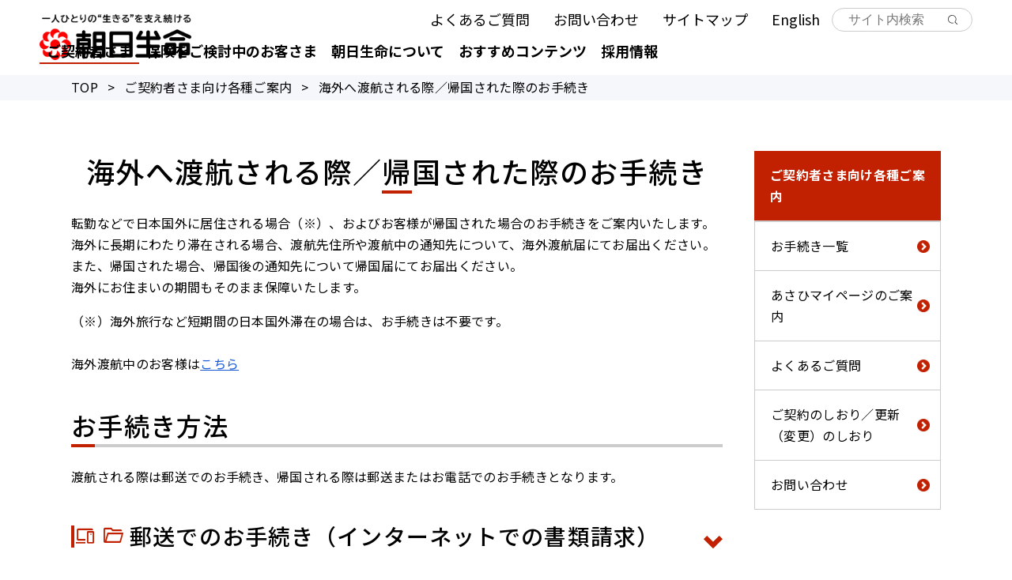

--- FILE ---
content_type: text/html; charset=UTF-8
request_url: https://www.asahi-life.co.jp/service/tetuzuki/t13.html
body_size: 26207
content:

<!DOCTYPE html>
<html lang="ja" data-id="jp-site">
<meta name="viewport" content="width=device-width,initial-scale=1">
<head>
<!-- Google Tag Manager -->
<script>(function(w,d,s,l,i){w[l]=w[l]||[];w[l].push({'gtm.start':
new Date().getTime(),event:'gtm.js'});var f=d.getElementsByTagName(s)[0],
j=d.createElement(s),dl=l!='dataLayer'?'&l='+l:'';j.async=true;j.src=
'https://www.googletagmanager.com/gtm.js?id='+i+dl;f.parentNode.insertBefore(j,f);
})(window,document,'script','dataLayer','GTM-KVMVZRC');</script>
<!-- End Google Tag Manager -->




	<meta charset="UTF-8" />

	<title>海外へ渡航される際／帰国された際のお手続き｜ご契約者さま向け各種ご案内｜朝日生命保険相互会社</title>
<meta name="Description" content="" />
	<meta name="Keywords" content="" />
	<meta name="pageID" content="m1t93n000000ej5v" />
	
<script type="text/javascript" src="/common2019/js/jquery.js" charset="UTF-8"></script>
<script type="text/javascript" src="/common2019/js/jquery.cookie.js" charset="UTF-8"></script>
<script type="text/javascript" src="/common2019/js/responsive.js" charset="UTF-8"></script>
<script type="text/javascript" src="/common2019/js/jquery.smoothScroll.js" charset="UTF-8"></script>
<script type="text/javascript" src="/common2019/js/jquery.bxslider.js" charset="UTF-8"></script>
<script type="text/javascript" src="/common2019/js/topslideshow.js" charset="UTF-8"></script>
<script type="text/javascript" src="/common2019/js/slide_area.js" charset="UTF-8"></script>
<script type="text/javascript" src="/common2019/js/jquery.fancybox.js" charset="UTF-8"></script>
<script type="text/javascript" src="/common2019/js/mediaelement-and-player.js" charset="UTF-8"></script>
<script type="text/javascript" src="/common2019/js/init_videoplayer.js" charset="UTF-8"></script>
<script type="text/javascript" src="/common2019/js/lightbox.js" charset="UTF-8"></script>
<script type="text/javascript" src="/common2019/js/slider.js" charset="UTF-8"></script>
<script type="text/javascript" src="/common2019/js/iziModal.min.js" charset="UTF-8"></script>
<link rel="stylesheet" media="print,screen" href="/common2019/css/bxslider.css">
<link rel="stylesheet" media="print,screen" href="/common2019/css/iziModal.min.css">
<link rel="stylesheet" media="print,screen" href="/common2019/css/jquery.fancybox.css">
<link rel="stylesheet" media="print,screen" href="/common2019/css/asahi.css?ver=202511">
<link rel="stylesheet" media="print,screen" href="/common2019/css/topslideshow.css">
<link rel="stylesheet" media="print,screen" href="/common2019/css/mediaelementplayer.css">
<link rel="stylesheet" media="print,screen" href="/common2019/css/lightbox.css">
<link rel="shortcut icon" type="image/vnd.microsoft.icon" href="/common/cq6g7o0000000d67-att/favicon.ico" />
<link rel="icon" type="image/vnd.microsoft.icon" href="/common/cq6g7o0000000d67-att/favicon.ico" />
<script>
  (function(i,s,o,g,r,a,m){i['GoogleAnalyticsObject']=r;i[r]=i[r]||function(){
  (i[r].q=i[r].q||[]).push(arguments)},i[r].l=1*new Date();a=s.createElement(o),
  m=s.getElementsByTagName(o)[0];a.async=1;a.src=g;m.parentNode.insertBefore(a,m)
  })(window,document,'script','https://www.google-analytics.com/analytics.js','ga');

  ga('create', 'UA-2674547-6', 'auto');
  ga('send', 'pageview');

</script>
<meta name="facebook-domain-verification" content="aq8frdkmyutalpna8lu2b5otwo7cr2" />
<link rel="preconnect" href="https://fonts.googleapis.com">
<link rel="preconnect" href="https://fonts.gstatic.com" crossorigin>
<link href="https://fonts.googleapis.com/css2?family=Noto+Sans+JP:wght@400;500;700&display=swap" rel="stylesheet">
<link rel="stylesheet" href="https://fonts.googleapis.com/css2?family=Material+Symbols+Outlined:opsz,wght,FILL,GRAD@20..48,100..700,0..1,-50..200" />







<link rel="stylesheet" media="print,screen" href="/prefs/css/service.css?v=20231010v1">

</head>
<body>
<!-- Google Tag Manager (noscript) -->
<noscript><iframe src="https://www.googletagmanager.com/ns.html?id=GTM-KVMVZRC"
height="0" width="0" style="display:none;visibility:hidden"></iframe></noscript>
<!-- End Google Tag Manager (noscript) -->



<div id="container">
	<!-- header -->
	<div id="header" class="cf">
			<div id="logo_area" class="cf">
			<div class="header_inner cf">
				
					<div class="header_logo">
						<a href="/index.html">
						<img src="/prefs/u2rgut00000011wm-img/logo2.png" width="520" height="156" alt="一人ひとりの”生きる”を支え続ける　朝日生命" /></a>
					</div>
				<div id="sp_navi_btn" class="close"><span></span></div>
<div id="sp_search_form"><span></span></div>
<div class="util_menus_wrap">
				<div class="search_form">
    <form name="search_form" action="https://asahi-life.dga.jp" method="GET" onsubmit="return mysearch(this);">
        <input type="text" name="kw" value="" class="iSearchAssist" placeholder="サイト内検索" aria-label="サイト内検索" /><input type="hidden" name="ie" value="u" /><input type="submit" value="" aria-label="検索開始" />
    </form>
</div>
				
					<div class="util_menus cf">
						
						<ul>
						<li><a href="https://faq.asahi-life.co.jp">よくあるご質問</a></li><li><a href="/contact/index.html">お問い合わせ</a></li><li><a href="/sitemap/index.html">サイトマップ</a></li><li><a href="/english/index.html">English</a></li>
						</ul>
						
					</div>
				    </div><!--./util_menus_wrap-->
</div><!--./header_inner-->
				
			</div>
			<div id="global_navi_area" class="cf">
			<div class="header_inner cf">
				
					<div id="global_navi" class="cf">
						
						<div>
							
								<ul>
								
									<li class="g_navi header1 selected"><span><a href="/service/index.html">ご契約者さま</a></span>
									
										<ul class="g_menu">
										
											<li class="first"><a href="/service/#block0">お手続き一覧</a></li>
										
											<li><a href="/service/mypage/index.html">あさひマイページのご案内</a></li>
										
											<li><a href="https://faq.asahi-life.co.jp">よくあるご質問</a></li>
										
											<li><a href="/service/shiori/index.html">ご契約のしおり／更新（変更）のしおり　</a></li>
										
											<li><a href="/contact/index.html">お問い合わせ</a></li>
										
										</ul>
									
									</li>
								
									<li class="g_navi header2"><span><a href="/join/index.html">保険をご検討中のお客さま</a></span>
									
										<ul class="g_menu">
										
											<li class="first">個人のお客さま</li>
										
											<li>法人のお客さま</li>
										
										</ul>
									
									</li>
								
									<li class="g_navi header3"><span><a href="/company/index.html">朝日生命について</a></span>
									
										<ul class="g_menu">
										
											<li class="first"><a href="/company/intro/message.html">トップメッセージ</a></li>
										
											<li><a href="/company/intro/index.html">会社紹介</a></li>
										
											<li><a href="/company/each/index.html">相互会社運営</a></li>
										
											<li><a href="/company/activity/index.html">お客様満足向上への取組み</a></li>
										
											<li><a href="/company/governance/index.html">コーポレートガバナンス</a></li>
										
											<li><a href="/company/newsrelease/index.html">ニュースリリース</a></li>
										
											<li><a href="/company/oshirase/index.html">お知らせ一覧</a></li>
										
											<li><a href="/company/ad/index.html">広告宣伝活動</a></li>
										
											<li><a href="/company/read/index.html">お読みください</a></li>
										
											<li><a href="/company/csr/index.html">朝日生命のサステナビリティ経営</a></li>
										
										</ul>
									
									</li>
								
									<li class="g_navi header4"><span><a href="/pickup/index.html">おすすめコンテンツ</a></span>
									
										<ul class="g_menu">
										
											<li class="first"><a href="/pickup/sponsorship/index.html">スポンサーシップ</a></li>
										
											<li><a href="/pickup/kanno/index.html">菅野美穂の窓</a></li>
										
											<li></li>
										
											<li><a href="/pickup/gimmick/index.html">ギミッククイズ</a></li>
										
											<li><a href="/pickup/shinamon/index.html">シナモロールの窓</a></li>
										
											<li><a href="https://anshinkaigo.asahi-life.co.jp/">介護保険スペシャルサイト</a></li>
										
											<li><a href="https://yasashisa.asahi-life.co.jp/">やさしさプラス</a></li>
										
											<li><a href="/service/anshinpack/index.html">ご家族あんしんパック</a></li>
										
										</ul>
									
									</li>
								
									<li class="g_navi header5"><span><a href="https://www.asahi-life.co.jp/saiyou/index.html">採用情報</a></span>
									
									</li>
								
								</ul>
								
						</div>
						
					</div>
				<div class="smt_menu"></div>
				</div><!--./header_inner-->
				
			</div>
			<div class="pc_menu_wrap">
			
			</div>

	</div>
	<!-- /header -->
	
	<!-- contents -->
	<div id="contents" class="cf">
	
		<div class="p100 top_navi cf">
		
			<ol class="breadcrumb">
			<li><a href="/index.html">TOP</a><span>&gt;</span></li><li><a href="/service/index.html">ご契約者さま向け各種ご案内</a><span>&gt;</span></li><li>海外へ渡航される際／帰国された際のお手続き</li>
			</ol>
		
		</div>
		

		<!-- contents_inner -->
		<div id="contents_inner">
			

			<div id="contents_main">
				
				<div class="title_area cf">
					
	<div class="title_area_txt cf">
		<div class="page_title">
			<div class="page_title_inner">
				<h1>海外へ渡航される際／帰国された際のお手続き</h1><div class="title_sub"><div class="lead">
					<p>転勤などで日本国外に居住される場合（※）、およびお客様が帰国された場合のお手続きをご案内いたします。<br />
海外に長期にわたり滞在される場合、渡航先住所や渡航中の通知先について、海外渡航届にてお届出ください。また、帰国された場合、帰国後の通知先について帰国届にてお届出ください。<br />
海外にお住まいの期間もそのまま保障いたします。</p>
					</div></div>
			</div>
		</div>
	
	</div>
				</div>
				
				
						<div id="block0" class="p100 main_column blockNo0">
						
					<div class="main_column_middle no_blocktitle cf">
					
<div class="article_module blockNo0_0_0 cf">
<div class="article_text">

				<div class="txt"><span class="indent3">（※）海外旅行など短期間の日本国外滞在の場合は、お手続きは不要です。</span><br />
<br />
海外渡航中のお客様は<a href="#call_abroad">こちら</a></div>


</div>

</div>
							
							</div>
							</div>
						<div id="block1" class="p100 main_column blockNo1">
						
					<div class="main_column_middle no_blocktitle cf">
					
<div class="article_module blockNo1_0_0 cf">
<div class="module_title"><div class="headlineDef"><h2><span>お手続き方法</span></h2></div></div><div class="article_text">

				<div class="txt">渡航される際は郵送でのお手続き、帰国される際は郵送またはお電話でのお手続きとなります。</div>


</div>

</div>
							
							</div>
							</div>
						<div id="block2" class="p100 main_column blockNo2 accordion">
						<div class="block_title"><div class="headlineDef"><h3><span><span class="indent25"><span class="material-symbols-outlined txt_red">devices</span> <span class="material-symbols-outlined txt_red">folder_open</span> 郵送でのお手続き（インターネットでの書類請求）</span></span></h3></div></div>
					<div class="main_column_middle cf">
					
<div class="article_module blockNo2_0_0 cf">
<div class="module_title"><div class="headlineDef"><h4 class="wborder"><span>お手続きの流れ</span></h4></div></div><div class="article_text">

				<div class="txt"><span class="indent2"><em>１．手続書類郵送申請フォームにて必要情報を入力</em></span><br />
以下より申請フォームにお進みください。</div>


				<div class="column linkBtnBlock">
				<div class="linkBtnBlockFloat">
				<div class="col3 type3 linkBtnT"><a href="https://agent.asahi-life.co.jp/myp/nhpkns/KigiTkTdkInput?viewId=nhp000Gmn_00000&eventId=nhp004Event_00008" target="_blank"><span class="blank"><div align="center">＜渡航される方＞<br/><em>海外渡航届</em></div></span></a></div>
				
				<div class="col3 type3 linkBtnT"><a href="https://agent.asahi-life.co.jp/myp/nhpkns/KkkTdkInput?viewId=nhp000Gmn_00000&eventId=nhp005Event_00009" target="_blank"><span class="blank"><div align="center">＜帰国される方＞<br/><em>帰国届</em></div></span></a></div>
				</div>
				</div>



				<div class="txt"><div class="box_gray">「あさひマイページ」にご登録いただいているお客様は、「あさひマイページ」内のメニュー「海外渡航届」「帰国届」からもお手続きいただけます。</div></div>







</div>

</div>
							
							
<div class="article_module blockNo2_0_2 cf">
<div class="article_text">

				<div class="linkBtnBlock">
				
				<div class="type1 linkBtnT"><a href="/service/mypage/index.html" target="_blank"><span class="blank">あさひマイページはこちら</span></a></div>
				<p class="linkBtnCaption">＜ご利用可能時間＞<br/>
月曜～土曜：8:00～23:45、日曜：8:00～18:00 （いずれも祝日および年末年始（12/31～1/3）を除く）</p>
				</div>



</div>

</div>
							
<div class="article_module blockNo2_0_3 cf">
<div class="article_text">

				<div class="txt"><em>２．当社より請求書をご指定の住所へお届け<br />
<br />
<span class="indent2">３．請求書に必要事項を記入し、必要書類とあわせてご返送</span></em></div>


</div>

</div>
							
							
							
							</div>
							
							<div class="open"><span>全てを見る</span></div>
							<div class="close"><span>閉じる</span></div>
							</div>
						<div id="block3" class="p100 main_column blockNo3 accordion">
						<div class="block_title"><div class="headlineDef"><h3><span><span class="indent25"><span class="material-symbols-outlined txt_red">phone_in_talk</span> <span class="material-symbols-outlined txt_red" color-red>folder_open</span> 郵送でのお手続き（お電話での書類請求）</span></span></h3></div></div>
					<div class="main_column_middle cf">
					
<div class="article_module blockNo3_0_0 cf">
<div class="module_title"><div class="headlineDef"><h4 class="wborder"><span>お手続きの流れ</span></h4></div></div><div class="article_text">

				<div class="txt"><em>１．お客様サービスセンターへお電話</em></div>


</div>

</div>
							
<div class="article_module blockNo3_0_1 cf">
<div class="article_text">

				<div class="wysiwyg"><a href="tel:0120714532"><img src="/contact/m1t93n000000eb92-img/SC_1.png" alt="お客様サービスセンターへの電話はこちらです" /></a></div>


</div>

</div>
							
<div class="article_module blockNo3_0_2 cf">
<div class="article_text">

				<div class="txt"><em>２．当社より請求書をご指定の住所へお届け</em><br />
<br />
<span class="indent2"><em>３．請求書に必要事項を記入し、必要書類とあわせてご返送</em></span></div>


</div>

</div>
							
							</div>
							
							<div class="open"><span>全てを見る</span></div>
							<div class="close"><span>閉じる</span></div>
							</div>
						<div id="block4" class="p100 main_column blockNo4 accordion">
						<div class="block_title"><div class="headlineDef"><h3><span><span class="indent125"><span class="material-symbols-outlined txt_red">phone_in_talk</span> お電話でのお手続き＜帰国された時のみ＞</span></span></h3></div></div>
					<div class="main_column_middle cf">
					
<div class="article_module blockNo4_0_0 cf">
<div class="article_text">

				<div class="txt">お客様サービスセンターへご連絡ください。</div>


</div>

</div>
							
<div class="article_module blockNo4_0_1 cf">
<div class="article_text">

				<div class="wysiwyg"><a href="tel:0120714532"><img src="/contact/m1t93n000000eb92-img/SC_1.png" alt="お客様サービスセンターへの電話はこちらです" /></a></div>


</div>

</div>
							
							</div>
							
							<div class="open"><span>全てを見る</span></div>
							<div class="close"><span>閉じる</span></div>
							</div>
						<div id="block5" class="p100 main_column blockNo5">
						<div class="block_title"><div class="headlineDef"><h2><span>ご留意事項</span></h2></div></div>
					<div class="main_column_middle cf">
					
<div class="article_module blockNo5_0_0 cf">
<div class="article_text">
<ul>
<li class="headword">
	
		<div>海外渡航中に保険契約が失効した場合、復活はお取扱い致しかねますので、ご了承ください。</div>
	
</li>
	
<li class="headword">
	
		<div>海外渡航中の保険契約の復旧は、お取扱いできない場合があります。</div>
	
</li>
	
<li class="headword">
	
		<div>海外渡航中の保険金・給付金のお支払いおよび契約者貸付のお取扱い等につき、海外への送金を希望された場合は、海外送金諸経費は請求者負担となります。また、諸情勢により、国・地域によってはお取扱いできない場合があります。
</div>
	
</li>
	
<li class="headword">
	
		<div>高度障害保険金および障害給付金のお支払いにつきましては、原則として被保険者の帰国後に請求していただきます。</div>
	
</li>
	
<li class="headword">
	
		<div>海外渡航中の場合のお問い合わせ先は以下となります。<br />
<br />
<span id="call_abroad">＜お客様サービスセンター＞</span><br />
TEL：81-3-4330-3680（2024年9月27日より変更となりました）<br />
※通話料はお客様のご負担となります<br />
<span class="indent1">※月曜日～土曜日　9:00～17:00　（日本時間／但し、日曜日、祝日、年末年始は除きます。）</span></div>
	
</li>
	
<li class="headword">
	
		<div>海外での住所を変更された場合、また海外渡航中に郵便物の送付先を変更したい場合は、お客様サービスセンターまでご連絡ください。</div>
	
</li>
	
<li class="link">
	
		<div class="link_headword"><a href="/company/oshirase/kaigaiiryou.html">海外渡航中に入院・手術をされた場合につきましては、こちらをご確認ください。</a></div>
	
</li>
	</ul>


</div>

</div>
							
							</div>
							</div>
						<div id="block6" class="p100 main_column blockNo6">
						<div class="block_title"><div class="headlineDef"><h2><span>関連リンク</span></h2></div></div>
					<div class="main_column_middle cf">
					
<div class="index_module blockNo6_0_0">

<ul>

						<li class="first">
						<div class="text">
								
								<div class="item_icon html">
								<a href="/service/tetuzuki/t03.html">保険料振替口座の変更</a>
								</div>
								
							</div>
						</li>
						<li >
						<div class="text">
								
								<div class="item_icon html">
								<a href="/service/tetuzuki/t04.html">保険料払込方法の変更</a>
								</div>
								
							</div>
						</li>


</ul>
	
</div>

							
<div class="article_module blockNo6_1_0 cf">
<div class="article_text">

				<div class="column linkBtnBlock">
				
				<div class="col3 type3 linkBtnT"><a href="https://faq.asahi-life.co.jp"><span class="jp">よくあるご質問</span></a></div>
				
				</div>



</div>

</div>
							
				</div>
				
				</div>
			</div>
			
			<div id="contents_sub">
				<div id="naviBtn" class="pc close">
					<span></span>
				</div>
			<div class="contents_sub_inner">
			
<div class="p100 sub_column subNo0">

			<div class="menu_list ">
				
				<div class="menu_list_top"><h2><a href="/service/index.html">ご契約者さま向け各種ご案内</a></h2></div>
				
				<div class="menu_list_middle">
				<ul class="selectable_ul">
				
							<li class="first"><a href="/service/#block0"><span>お手続き一覧</span></a></li>
						
							<li><a href="/service/mypage/index.html"><span>あさひマイページのご案内</span></a>
							</li>
						
							<li><a href="https://faq.asahi-life.co.jp"><span>よくあるご質問</span></a></li>
						
							<li><a href="/service/shiori/index.html"><span>ご契約のしおり／更新（変更）のしおり　</span></a>
							</li>
						
							<li class="last "><a href="/contact/index.html"><span>お問い合わせ</span></a></li>
						
				</ul>
				</div>
				
			</div>


</div>

			</div>
			</div>
			
		</div>
		<!-- /contents_inner -->
	
	</div>
	<!-- /contents -->

	<!-- footer -->
	<div id="footer">

		<div class="to_top">
			<a href="#container">ページ上部へ戻る</a>
		</div>
		
			<div class="footer_inner">
			
					<div id="footer_menu">
						
						<ul>
							<li><a href="/company/read/hanbai.html">販売・勧誘方針</a></li><li><a href="/company/read/privacy/index.html">個人情報保護方針</a></li><li><a href="/company/read/privacy/tokumeikako/index.html">匿名加工情報の取扱方針</a></li><li><a href="/company/read/torihiki.html">取引時確認（本人確認等）について</a></li><li><a href="/company/read/kokuchi.html">お客様から正しい告知をいただくにあたって</a></li><li><a href="/company/read/kyodo/index.html">他の生命保険会社との保険契約情報の共同利用</a></li><li><a href="/company/read/attention.html">サイト利用上のご注意</a></li><li><a href="/company/read/service/hogokikou.html">生命保険契約者保護機構について</a></li><li><a href="/company/read/seido/index.html">保険募集人に関する各種登録・照会制度</a></li><li><a href="/company/read/riekisohan.html">利益相反管理方針</a></li><li><a href="/company/read/antisocial.html">反社会的勢力への対応</a></li><li><a href="/company/read/cookie_policy.html">Cookie等の使用について</a></li>
						</ul>
						
					</div>
				
<div class="bannerSlider">
	<div class="slides">
	
		<div class="bannerSliderBlock">
			<div class="bannerSliderBlock_inner"><a href="https://www.anicom-sompo.co.jp/lp/bridge/?aid=04Y912150004" target="_blank"><img src="/prefs/u2rgut00000011wm-img/PET20180413.jpg" alt="アニコム損保 ペット健保" /></a></div>
		</div>
	
		<div class="bannerSliderBlock">
			<div class="bannerSliderBlock_inner"><a href="/company/denshi/index.html"><img src="/prefs/u2rgut00000011wm-img/cq6g7o000003wmzh.gif" alt="当社電子公告" /></a></div>
		</div>
	
		<div class="bannerSliderBlock">
			<div class="bannerSliderBlock_inner"><a href="https://www.digital.go.jp/policies/mynumber" target="_blank"><img src="/prefs/u2rgut00000011wm-img/banner_mynum.png" alt="デジタル庁 マイナンバー制度説明" /></a></div>
		</div>
	
		<div class="bannerSliderBlock">
			<div class="bannerSliderBlock_inner"><a href="http://www.jili.or.jp/pre_tebiki/index.html" target="_blank"><img src="/prefs/u2rgut00000011wm-img/index_new_bn06.gif" alt="生命保険文化センター 生命保険の契約にあたっての手引" /></a></div>
		</div>
	
		<div class="bannerSliderBlock">
			<div class="bannerSliderBlock_inner"><a href="http://www.jili.or.jp/pre_seikyutebiki/index.html" target="_blank"><img src="/prefs/u2rgut00000011wm-img/index_new_bn05.gif" alt="生命保険文化センター 保険金・給付金の請求から受取りまでの手引" /></a></div>
		</div>
	
		<div class="bannerSliderBlock">
			<div class="bannerSliderBlock_inner"><a href="https://www.asahi-life.co.jp/adr/index.html" target="_blank"><img src="/prefs/u2rgut00000011wm-img/index_new_bn10.gif" alt="生命保険業務に関する 指定紛争解決（ADR）機関について" /></a></div>
		</div>
	
		<div class="bannerSliderBlock">
			<div class="bannerSliderBlock_inner"><a href="https://www.seiho.or.jp/edu/" target="_blank"><img src="/prefs/u2rgut00000011wm-img/cq6g7o000004wfpv.jpg" alt="生命保険協会 金融・保険に関する学習情報サイト" /></a></div>
		</div>
	
		<div class="bannerSliderBlock">
			<div class="bannerSliderBlock_inner"><a href="https://www.seiho.or.jp/quality_result/"><img src="/prefs/u2rgut00000011wm-img/0810_kyokai.jpg" alt="生命保険協会 代理店業務品質評価運営認定代理店の概要" /></a></div>
		</div>
	
	</div>
</div>

				<div class="footer_text">Copyright &copy; ASAHI MUTUAL LIFE INSURANCE CO, All Rights Reserved.</div>
				
			</div>

				
		
	</div>
	<!--/footer-->
	
</div><script type="text/javascript" src="/common2019/js/modal.js?ver=202410" charset="UTF-8"></script>
<script type="text/javascript" src="/common2019/js/script.js" charset="UTF-8"></script>
<script type="text/javascript" src="/common2019/js/smt_link_replace.js" charset="UTF-8"></script>

<script type="text/javascript">
  var __pParams = __pParams || [];
    __pParams.push({
      client_id: '368', c_1: 'asahi-life', c_2: 'clientsite'
    });
</script>
<script type="text/javascript" src="https://cdn.d2-apps.net/js/tr.js" async></script>


</body>
</html>

--- FILE ---
content_type: text/css
request_url: https://www.asahi-life.co.jp/common2019/css/asahi.css?ver=202511
body_size: 235877
content:
@charset "UTF-8";
/*CSSリセット*/
* {
  -webkit-box-sizing: border-box;
          box-sizing: border-box;
}

html,
body,
div,
span,
applet,
object,
iframe,
h1,
h2,
h3,
h4,
h5,
h6,
p,
blockquote,
pre,
a,
abbr,
acronym,
address,
big,
cite,
code,
del,
dfn,
em,
img,
ins,
kbd,
q,
s,
samp,
small,
strike,
strong,
sub,
sup,
tt,
var,
b,
u,
i,
center,
dl,
dt,
dd,
ol,
ul,
li,
fieldset,
form,
label,
legend,
table,
caption,
tbody,
tfoot,
thead,
tr,
th,
td,
article,
aside,
canvas,
details,
embed,
figure,
figcaption,
footer,
header,
hgroup,
menu,
nav,
output,
ruby,
section,
summary,
time,
mark,
audio,
video {
  margin: 0;
  padding: 0;
  border: 0;
  font: inherit;
  font-size: 100%;
  vertical-align: baseline;
}

body {
  font-family: "Noto Sans JP", sans-serif;
  font-size: 16px;
  line-height: 1.625;
  width: 100%;
  height: auto;
}
@media screen and (max-width: 767px) {
  body {
    font-size: 16px;
    line-height: 1.625;
  }
}

article,
aside,
details,
figcaption,
figure,
footer,
header,
hgroup,
menu,
nav,
section {
  display: block;
}

ol,
ul {
  list-style: none;
}

blockquote,
q {
  quotes: none;
}

blockquote:before,
blockquote:after,
q:before,
q:after {
  content: "";
  content: none;
}

table {
  border-collapse: collapse;
  border-spacing: 0;
}

p {
  padding: 0px;
  text-align: left;
  border: none;
}

img {
  position: relative;
}
img.pcImg {
  display: inline !important;
}
img.spImg {
  display: none !important;
}
@media screen and (max-width: 767px) {
  img.pcImg {
    display: none !important;
  }
  img.spImg {
    display: inline !important;
  }
}

a {
  display: inline;
  text-decoration: none;
  color: #1558d6;
}
a:visited {
  color: #660099;
}
a:hover {
  text-decoration: underline;
}
a img {
  border: none;
}

sup,
sub {
  height: 0;
  line-height: 1;
  vertical-align: baseline;
  _vertical-align: bottom;
  position: relative;
  font-size: 0.8em;
}

sup {
  bottom: 1ex;
}

sub {
  top: 0.5ex;
}

em {
  font-style: italic;
}

b,
strong {
  font-weight: bold;
}

/* テキスト装飾class */
.txt_center {
  text-align: center;
}

.txt_left {
  text-align: left;
}

.txt_right {
  text-align: right;
}

.txt_red {
  color: #c12100;
}

.txt_blue {
  color: #1f1f7b;
}

.txt_lblue {
  color: #0d649d;
}

.txt_gray {
  color: #cccccc;
}

.txt_size_l {
  font-size: 1.25em;
}

.txt_size_xl {
  font-size: 1.5em;
}

.txt_size_xxl {
  font-size: 2em;
}

.txt_size_s {
  font-size: 0.75em;
}

.txt_size_xs {
  font-size: 0.5em;
}

.txt_med {
  font-weight: 500;
}

.txt_bold {
  font-weight: 700;
}

small {
  font-size: 0.8em;
}

#contents .indent05 {
  text-indent: -0.5em;
  padding-left: 0.5em;
  display: inline-block;
}
#contents .indent05 span {
  display: inline !important;
}

#contents .indent025 {
  text-indent: -0.25em;
  padding-left: 0.25em;
  display: inline-block;
}
#contents .indent025 span {
  display: inline !important;
}

#contents .indent075 {
  text-indent: -0.75em;
  padding-left: 0.75em;
  display: inline-block;
}
#contents .indent075 span {
  display: inline !important;
}

#contents .indent1 {
  text-indent: -1em;
  padding-left: 1em;
  display: inline-block;
}
#contents .indent1 span {
  display: inline !important;
}

#contents .indent15 {
  text-indent: -1.5em;
  padding-left: 1.5em;
  display: inline-block;
}
#contents .indent15 span {
  display: inline !important;
}

#contents .indent125 {
  text-indent: -1.25em;
  padding-left: 1.25em;
  display: inline-block;
}
#contents .indent125 span {
  display: inline !important;
}

#contents .indent175 {
  text-indent: -1.75em;
  padding-left: 1.75em;
  display: inline-block;
}
#contents .indent175 span {
  display: inline !important;
}

#contents .indent2 {
  text-indent: -2em;
  padding-left: 2em;
  display: inline-block;
}
#contents .indent2 span {
  display: inline !important;
}

#contents .indent25 {
  text-indent: -2.5em;
  padding-left: 2.5em;
  display: inline-block;
}
#contents .indent25 span {
  display: inline !important;
}

#contents .indent225 {
  text-indent: -2.25em;
  padding-left: 2.25em;
  display: inline-block;
}
#contents .indent225 span {
  display: inline !important;
}

#contents .indent275 {
  text-indent: -2.75em;
  padding-left: 2.75em;
  display: inline-block;
}
#contents .indent275 span {
  display: inline !important;
}

#contents .indent3 {
  text-indent: -3em;
  padding-left: 3em;
  display: inline-block;
}
#contents .indent3 span {
  display: inline !important;
}

#contents .indent35 {
  text-indent: -3.5em;
  padding-left: 3.5em;
  display: inline-block;
}
#contents .indent35 span {
  display: inline !important;
}

#contents .indent325 {
  text-indent: -3.25em;
  padding-left: 3.25em;
  display: inline-block;
}
#contents .indent325 span {
  display: inline !important;
}

#contents .indent375 {
  text-indent: -3.75em;
  padding-left: 3.75em;
  display: inline-block;
}
#contents .indent375 span {
  display: inline !important;
}

#contents .indent4 {
  text-indent: -4em;
  padding-left: 4em;
  display: inline-block;
}
#contents .indent4 span {
  display: inline !important;
}

#contents .indent45 {
  text-indent: -4.5em;
  padding-left: 4.5em;
  display: inline-block;
}
#contents .indent45 span {
  display: inline !important;
}

#contents .indent425 {
  text-indent: -4.25em;
  padding-left: 4.25em;
  display: inline-block;
}
#contents .indent425 span {
  display: inline !important;
}

#contents .indent475 {
  text-indent: -4.75em;
  padding-left: 4.75em;
  display: inline-block;
}
#contents .indent475 span {
  display: inline !important;
}

#contents .indent5 {
  text-indent: -5em;
  padding-left: 5em;
  display: inline-block;
}
#contents .indent5 span {
  display: inline !important;
}

#contents .indent55 {
  text-indent: -5.5em;
  padding-left: 5.5em;
  display: inline-block;
}
#contents .indent55 span {
  display: inline !important;
}

#contents .indent525 {
  text-indent: -5.25em;
  padding-left: 5.25em;
  display: inline-block;
}
#contents .indent525 span {
  display: inline !important;
}

#contents .indent575 {
  text-indent: -5.75em;
  padding-left: 5.75em;
  display: inline-block;
}
#contents .indent575 span {
  display: inline !important;
}

#contents .indent6 {
  text-indent: -6em;
  padding-left: 6em;
  display: inline-block;
}
#contents .indent6 span {
  display: inline !important;
}

#contents .indent65 {
  text-indent: -6.5em;
  padding-left: 6.5em;
  display: inline-block;
}
#contents .indent65 span {
  display: inline !important;
}

#contents .indent625 {
  text-indent: -6.25em;
  padding-left: 6.25em;
  display: inline-block;
}
#contents .indent625 span {
  display: inline !important;
}

#contents .indent675 {
  text-indent: -6.75em;
  padding-left: 6.75em;
  display: inline-block;
}
#contents .indent675 span {
  display: inline !important;
}

#contents .indent7 {
  text-indent: -7em;
  padding-left: 7em;
  display: inline-block;
}
#contents .indent7 span {
  display: inline !important;
}

#contents .indent75 {
  text-indent: -7.5em;
  padding-left: 7.5em;
  display: inline-block;
}
#contents .indent75 span {
  display: inline !important;
}

#contents .indent725 {
  text-indent: -7.25em;
  padding-left: 7.25em;
  display: inline-block;
}
#contents .indent725 span {
  display: inline !important;
}

#contents .indent775 {
  text-indent: -7.75em;
  padding-left: 7.75em;
  display: inline-block;
}
#contents .indent775 span {
  display: inline !important;
}

.word {
  display: inline-block;
  margin-right: 0.16em;
}

em {
  font-weight: bolder;
  font-style: normal;
}

br.br-sp {
  display: none;
}
@media screen and (max-width: 767px) {
  br.br-sp {
    display: inline;
  }
}

br.br-pc {
  display: none;
}
@media screen and (min-width: 1100px) {
  br.br-pc {
    display: inline;
  }
}

/* ----- Layout ----- */
.p100 {
  width: 100%;
}

.p75 {
  width: 75%;
}

.p50 {
  width: 50%;
}

.p40 {
  width: 40%;
}

.p33 {
  width: 33.3333333333%;
}

.p25 {
  width: 25%;
}

.p20 {
  width: 20%;
}

.main_column_middle {
  display: -webkit-box;
  display: -ms-flexbox;
  display: flex;
  -ms-flex-wrap: wrap;
      flex-wrap: wrap;
}

.main_column_middle > div {
  width: 100%;
}

.main_column_middle .p25 {
  width: calc((100% - 30px * (2 - 1)) / 2);
  margin-right: 30px;
}
@media screen and (max-width: 767px) {
  .main_column_middle .p25 {
    width: calc((100% - 30px * (2 - 1)) / 2);
    margin-right: 30px;
  }
}

.main_column_middle .p33 {
  width: calc((100% - 30px * (3 - 1)) / 3);
  margin-right: 30px;
}
@media screen and (max-width: 767px) {
  .main_column_middle .p33 {
    width: calc((100% - 30px * (2 - 1)) / 2);
    margin-right: 30px;
  }
}

_:-ms-lang(x),
.main_column_middle .p33 {
  width: calc(33.32% - 20px);
}

.main_column_middle .p50 {
  width: calc((100% - 18px * (2 - 1)) / 2);
  margin-right: 18px;
}
@media screen and (max-width: 767px) {
  .main_column_middle .p50 {
    width: calc((100% - 30px * (2 - 1)) / 2);
    margin-right: 30px;
  }
}

@media screen and (max-width: 767px) {
  .main_column_middle .p25,
  .main_column_middle .p33,
  .main_column_middle .p50 {
    width: 100%;
    float: none;
  }
}
@media screen and (min-width: 1100px) {
  .p25:nth-child(4n),
  .p33:nth-child(3n),
  .p50:nth-child(2n) {
    margin-right: 0;
  }
}
@media screen and (max-width: 1099px) {
  .p25:nth-child(4n),
  .p33:nth-child(3n),
  .p50:nth-child(2n) {
    margin-right: 0;
  }
}
@media screen and (max-width: 767px) {
  .p50:nth-child(n),
  .p50:nth-child(2n) {
    margin-right: 0;
  }
  .p50 .article_image,
  .p50 .article_image_left,
  .p50 .article_image_right {
    max-width: 100%;
  }
  .p33:nth-child(n),
  .p33:nth-child(2n) {
    margin-right: 0;
  }
  .p33 .article_image,
  .p33 .article_image_left,
  .p33 .article_image_right {
    max-width: 100%;
  }
  .p25:nth-child(n),
  .p25:nth-child(2n) {
    margin-right: 0;
  }
  .p25 .article_image,
  .p25 .article_image_left,
  .p25 .article_image_right {
    max-width: 100%;
  }
  .iframe-wrap {
    position: relative;
    width: 100%;
    padding-top: 56.25%;
  }
  .iframe-wrap iframe {
    position: absolute;
    top: 0;
    right: 0;
    width: 100% !important;
    height: 100% !important;
  }
}
/* ----- header ----- */
#header {
  z-index: 12;
  width: 100%;
  font-size: 1.125em;
  background-color: #ffffff;
  -webkit-transition: 0.2s;
  transition: 0.2s;
}
#header a {
  color: #000000;
  text-decoration: none;
}
#header a:hover {
  color: #c12100;
}

.header_inner {
  /*max-width: 1400px;*/
  margin: 0 auto 0 auto;
}
@media screen and (max-width: 1099px) {
  .header_inner {
    width: 100%;
    margin: 0;
  }
}

#logo_area .header_inner {
  padding: 0 50px;
}
@media screen and (max-width: 1099px) {
  #logo_area .header_inner {
    padding: 0;
    border-top: 1px solid #cccccc;
    border-bottom: 1px solid #cccccc;
  }
}

#logo_area .header_logo {
  float: left;
  height: 50px;
  display: -webkit-box;
  display: -ms-flexbox;
  display: flex;
  -webkit-box-align: center;
      -ms-flex-align: center;
          align-items: center;
}
#logo_area .header_logo img {
  max-height: 1.6em;
  width: auto;
  vertical-align: middle;
}
@media (max-width: 340px) {
  #logo_area .header_logo img {
    max-width: 48vw;
    height: auto;
  }
}
@media screen and (max-width: 1099px) {
  #logo_area .header_logo {
    height: 61px;
    margin-left: 20px;
  }
}

.util_menus_wrap {
  display: block;
}

#logo_area .util_menus {
  float: right;
}
@media screen and (max-width: 1099px) {
  #logo_area .util_menus {
    display: none;
  }
}

#logo_area .util_menus ul {
  display: table;
  min-height: 50px;
}

#logo_area .util_menus ul li {
  display: table-cell;
  vertical-align: middle;
  padding: 0 15px;
}

_:-ms-lang(x)::-ms-backdrop, #logo_area .util_menus ul li {
  padding: 0.3em 15px 0;
}

#logo_area .search_form {
  height: 50px;
  float: right;
  display: -webkit-box;
  display: -ms-flexbox;
  display: flex;
  -webkit-box-align: center;
      -ms-flex-align: center;
          align-items: center;
}
@media screen and (max-width: 1099px) {
  #logo_area .search_form {
    float: left;
    width: 100%;
    height: auto;
    display: block;
    padding: 1em;
    border-top: 1px solid #cccccc;
  }
}

#logo_area .search_form form {
  height: 30px;
  display: -webkit-box;
  display: -ms-flexbox;
  display: flex;
  border: 1px solid #cccccc;
  border-radius: 15px;
  padding: 0 1em;
}
@media screen and (max-width: 1099px) {
  #logo_area .search_form form {
    height: auto;
  }
}

#logo_area .search_form input.iSearchAssist {
  font-size: 0.88888888em;
  background: transparent;
  border: none;
  width: 8em;
}
@media screen and (max-width: 1099px) {
  #logo_area .search_form input.iSearchAssist {
    width: 100%;
  }
}

#logo_area .search_form input[type=text]:focus {
  outline: 0;
  border: none;
}

#logo_area .search_form input[type=submit] {
  border: none;
  background: url("../images/search_icon.svg") no-repeat center center;
}

#sp_search_form {
  display: none;
}
@media screen and (max-width: 1099px) {
  #sp_search_form {
    display: block;
    cursor: pointer;
    position: relative;
    width: 61px;
    height: 61px;
    padding: 0 0.5rem 0 0.5rem;
    float: right;
    border-left: 1px solid #cccccc;
  }
  #sp_search_form span {
    display: block;
    background: url("../images/search_icon.svg") no-repeat center 30%;
    padding-top: 90%;
    background-size: 60%;
  }
  #sp_search_form span:after {
    content: "検索";
    display: block;
    text-align: center;
    font-size: 0.4em;
  }
  #sp_search_form .search_form {
    display: none;
  }
  #sp_search_form.open .search_form {
    display: block;
    background-color: #ffffff;
  }
}

#sp_navi_btn {
  display: none;
}
@media screen and (max-width: 1099px) {
  #sp_navi_btn {
    cursor: pointer;
    width: 61px;
    height: 61px;
    position: relative;
    padding: 0 0.5rem 0 0.5rem;
    float: right;
    border-left: 1px solid #cccccc;
  }
  #sp_navi_btn::after {
    content: "メニュー";
    display: block;
    text-align: center;
    font-size: 0.4em;
    padding-top: 90%;
  }
  #sp_navi_btn span {
    display: block;
    position: absolute;
    text-indent: -9999px;
    top: 32%;
    right: 75%;
    width: 50%;
    height: 3px;
    margin: 0 -50%;
    background: #c12100;
    border-radius: 3px;
    -webkit-transition: 0.2s;
    transition: 0.2s;
  }
  #sp_navi_btn span::before, #sp_navi_btn span::after {
    display: block;
    content: "";
    position: absolute;
    top: 50%;
    left: 0;
    width: 100%;
    height: 3px;
    background: #c12100;
    border-radius: 3px;
    -webkit-transition: 0.3s;
    transition: 0.3s;
  }
  #sp_navi_btn span::before {
    margin-top: -12px;
  }
  #sp_navi_btn span::after {
    margin-top: 8px;
  }
  #sp_navi_btn.close, #sp_navi_btn.open {
    display: block;
  }
  #sp_navi_btn.open span {
    background: transparent;
  }
  #sp_navi_btn.open span::before, #sp_navi_btn.open span::after {
    margin-top: 0;
    width: 100%;
  }
  #sp_navi_btn.open span::before {
    transform: rotate(-45deg);
    -webkit-transform: rotate(-45deg);
  }
  #sp_navi_btn.open span::after {
    transform: rotate(-135deg);
    -webkit-transform: rotate(-135deg);
  }
}

@media screen and (min-width: 1100px) {
  .smt_menu {
    display: none;
  }
}
@media screen and (max-width: 1099px) {
  .smt_menu {
    display: block;
  }
  .smt_menu ul {
    display: -webkit-box;
    display: -ms-flexbox;
    display: flex;
    -ms-flex-wrap: wrap;
        flex-wrap: wrap;
    -webkit-box-align: start;
        -ms-flex-align: start;
            align-items: flex-start;
    -webkit-box-pack: center;
        -ms-flex-pack: center;
            justify-content: center;
    border-left: 1px solid #ccc;
  }
  .smt_menu li {
    -ms-flex-preferred-size: 50%;
        flex-basis: 50%;
    text-align: center;
    background: #fff;
    display: table;
    border-right: 1px solid #cccccc;
    border-bottom: 1px solid #cccccc;
    width: 50%;
    /* &.btn_list {
        flex-basis: 100%;
        width: 100%;
    } */
  }
  #global_navi_area .smt_menu li a {
    display: table-cell;
    padding: 0;
    height: 4em;
    color: #c12100;
    vertical-align: middle;
    font-weight: bold;
    background: url("../images/arrow_sub.svg") no-repeat 95% center;
    background-size: 0.8em;
  }
}
@media screen and (max-width: 1099px) and (max-width: 767px) {
  #global_navi_area .smt_menu li a {
    background: url("../images/arrow_sub.png") no-repeat 95% center;
    background-size: 0.8em;
  }
}

#global_navi_area {
  display: block;
}
@media screen and (max-width: 1099px) {
  #global_navi_area {
    display: none;
  }
}
#global_navi_area a {
  color: #000000;
}
#global_navi_area a:hover {
  color: #c12100;
}
@media screen and (max-width: 1099px) {
  #global_navi_area .g_navi > span > a {
    color: #ffffff;
  }
  #global_navi_area .g_navi > span > a:hover {
    color: #ffffff;
  }
}

#global_navi ul {
  display: -webkit-box;
  display: -ms-flexbox;
  display: flex;
  -webkit-box-pack: right;
      -ms-flex-pack: right;
          justify-content: right;
  width: 100%;
  max-width: 1400px;
  margin-right: 0;
  margin-left: auto;
}
@media screen and (min-width: 1100px) {
  #global_navi ul {
    gap: 0.5em;
    padding: 0 50px 0.75em;
  }
}
@media screen and (max-width: 1099px) {
  #global_navi ul {
    display: block;
    border-left: 1px solid #ccc;
  }
}

#global_navi .g_navi {
  text-align: right;
  -ms-flex-preferred-size: auto;
      flex-basis: auto;
  font-weight: bold;
}
@media screen and (max-width: 1099px) {
  #global_navi .g_navi {
    text-align: center;
    -ms-flex-preferred-size: 20%;
        flex-basis: 20%;
    border-right: 1px solid #ccc;
    border-bottom: 1px solid #ccc;
    font-weight: bold;
  }
}

.g_navi > span {
  display: inline;
  width: 100%;
}
@media screen and (max-width: 1099px) {
  .g_navi > span {
    display: table;
  }
}

@media screen and (min-width: 1400px) {
  #header.floating .g_navi > span > a {
    font-size: 1em;
  }
}
@media screen and (min-width: 1100px) and (max-width: 1399px) {
  #header.floating .g_navi > span > a {
    font-size: 1.2vw;
  }
  #header.floating .pc_menu_wrap .g_navi > span > a {
    font-size: 1.35vw;
  }
  #header.floating {
    display: -webkit-box;
    display: -ms-flexbox;
    display: flex;
    -ms-flex-wrap: wrap;
        flex-wrap: wrap;
    -webkit-animation-name: fade-in1;
            animation-name: fade-in1;
    -webkit-animation-duration: 0.1s;
            animation-duration: 0.1s;
    -webkit-animation-timing-function: ease-in;
            animation-timing-function: ease-in;
    -webkit-animation-iteration-count: 1;
            animation-iteration-count: 1;
    -webkit-animation-direction: normal;
            animation-direction: normal;
    -webkit-animation-fill-mode: forwards;
            animation-fill-mode: forwards;
  }
  #header.floating .header_inner {
    margin: 0;
  }
  #header.floating #logo_area {
    -ms-flex-preferred-size: 100%;
    flex-basis: 100%;
    /* display: flex;
    justify-content: center;
    align-items: center;
    border: 1px solid #ccc;
    border-right: 0; */
  }
  #header.floating #logo_area .header_logo a {
    display: -webkit-box;
    display: -ms-flexbox;
    display: flex;
    -webkit-box-pack: center;
    -ms-flex-pack: center;
    justify-content: center;
  }
  #header.floating #logo_area .util_menus_wrap {
    font-size: 0.8em;
  }
  #header.floating #logo_area .header_logo,
  #header.floating #logo_area .search_form,
  #header.floating #logo_area .util_menus ul {
    min-height: 0;
    height: 40px;
  }
  /* #header.floating #logo_area .header_inner {
          padding: 0;
          } */
  #header.floating #global_navi_area {
    -ms-flex-preferred-size: 100%;
    flex-basis: 100%;
  }
  #header.floating .g_navi > span > a {
    height: 54px;
  }
  #header.floating .g_navi.selected > span > a,
  #header.floating .g_navi.active > span > a,
  #header.floating .g_navi > span > a:hover {
    color: #000000;
    text-decoration: none;
    border-top: 10px solid #c12100;
    border-bottom: 10px solid #fff;
  }
}
.g_navi > span > a {
  display: -webkit-inline-box;
  display: -ms-inline-flexbox;
  display: inline-flex;
  position: relative;
}
@media screen and (min-width: 1100px) {
  .g_navi > span > a {
    padding: 0 0.5em;
    border-bottom: 2px solid transparent;
  }
  .g_navi > span > a::after {
    content: "";
    background: url("../images/arrow_sub.png") no-repeat right 0.25rem center;
    background-size: contain;
    -webkit-transform: rotate(90deg);
            transform: rotate(90deg);
    position: absolute;
    display: none;
    width: 1em;
    height: 1em;
    right: 0;
    top: 0;
    bottom: 0;
    margin: auto;
  }
  .g_navi > span > a:hover span {
    text-decoration: underline;
  }
}
@media screen and (max-width: 1099px) {
  .g_navi > span > a {
    display: table-cell;
    height: 100px;
    vertical-align: middle;
    border: none;
    color: #ffffff;
  }
}

.g_menu {
  display: none !important;
}

.menu_box .article_text ul li div:first-child:before {
  display: none;
}

@media screen and (min-width: 1100px) {
  .g_navi.selected > span > a,
  .g_navi.active > span > a,
  .g_navi > span > a:hover {
    color: #000000 !important;
    text-decoration: none;
    border-bottom: 2px solid #c12100;
  }
  #global_navi .menu_box {
    display: none;
  }
  @-webkit-keyframes fade-in1 {
    0% {
      opacity: 0;
    }
    100% {
      opacity: 1;
    }
  }
  @keyframes fade-in1 {
    0% {
      opacity: 0;
    }
    100% {
      opacity: 1;
    }
  }
}
@media screen and (max-width: 1099px) {
  .util_menus_wrap,
  .util_menus_wrap .search_from {
    display: none;
  }
  #sp_search_form.open + .util_menus_wrap,
  #sp_search_form.open + .util_menus_wrap .search_from {
    display: block;
  }
}
/* ---- mega menu ---- */
@media screen and (min-width: 1100px) {
  .menuOverlay.active {
    content: "";
    background-color: #000000;
    width: 100%;
    padding-bottom: 100%;
    display: block;
    position: absolute;
    top: 0;
    bottom: 0;
    opacity: 0.5;
    z-index: 12;
  }
  .menuOverlay.active + #header #global_navi .menuOverlay.active {
    content: "";
    background-color: #000000;
    width: 100%;
    display: block;
    position: absolute;
    top: 0;
    right: 0;
    left: 0;
    bottom: 0;
    opacity: 0.25;
    z-index: 12;
  }
  .menuOverlay.active + #header #global_navi .g_navi.active {
    position: relative;
    z-index: 15;
    background-color: #fff;
  }
  .pc_menu_wrap {
    -ms-flex-preferred-size: 100%;
        flex-basis: 100%;
  }
  .pc_menu_wrap .menu_box {
    position: relative;
    z-index: 16;
    background-color: #fff;
    display: -webkit-box;
    display: -ms-flexbox;
    display: flex;
  }
  .pc_menu_wrap .menu_box > div:nth-child(1) {
    -ms-flex-preferred-size: 25%;
        flex-basis: 25%;
    background-color: #c12100;
    /* display: flex;
    flex-direction: column;
    align-items: center;
    justify-content: center; */
    margin-right: 30px;
  }
  .pc_menu_wrap .menu_box > div:nth-child(1) .article_text {
    height: 100%;
  }
  .pc_menu_wrap .menu_box > div:nth-child(1) .article_text .linkBtnBlock {
    margin-bottom: 0;
    height: 100%;
  }
  .pc_menu_wrap .menu_box > div:nth-child(1) .article_text .linkBtnBlock .linkBtnT {
    margin-bottom: 0;
    height: 100%;
    padding: 20px;
  }
  .pc_menu_wrap .menu_box > div:nth-child(2) {
    -ms-flex-preferred-size: 37.5%;
        flex-basis: 37.5%;
  }
  .pc_menu_wrap .menu_box > div:nth-child(3) {
    -ms-flex-preferred-size: 37.5%;
        flex-basis: 37.5%;
  }
  .pc_menu_wrap .menu_box h2 {
    color: #ffffff;
    font-size: 1.25em;
    font-weight: bold;
    margin-bottom: 20px;
  }
  .pc_menu_wrap .menu_box .module_title h3 a {
    display: -webkit-box;
    display: -ms-flexbox;
    display: flex;
    -webkit-box-pack: justify;
        -ms-flex-pack: justify;
            justify-content: space-between;
    -webkit-box-align: center;
        -ms-flex-align: center;
            align-items: center;
    border-bottom: 1px solid #cccccc;
    height: 4em;
    text-indent: 1em;
    font-weight: bold;
  }
  .pc_menu_wrap .menu_box .module_title h3 a:after {
    content: "";
    background: url("../images/arrow_sub_w.svg") no-repeat center center;
    background-size: 1em;
    width: 4em;
    height: 4em;
    display: inline-block;
    vertical-align: bottom;
    background-color: #c12100;
  }
}
@media screen and (min-width: 1100px) and (max-width: 767px) {
  .pc_menu_wrap .menu_box .module_title h3 a:after {
    background: url("../images/arrow_sub_w.png") no-repeat center center;
    background-size: 1em;
  }
}
@media screen and (min-width: 1100px) {
  .pc_menu_wrap .menu_box .article_module:nth-child(3) .module_title h3 a:after {
    background-color: #1f1f7b;
  }
  #header .pc_menu_wrap .menu_box > div:nth-child(1) .linkBtnBlock a {
    background-size: 1em;
    color: #fff;
    font-size: 0.888888em;
    border: 1px solid #fff;
    border-radius: 0;
    width: 100%;
    height: 100%;
    padding: 0;
    -webkit-box-pack: justify;
        -ms-flex-pack: justify;
            justify-content: space-between;
  }
  #header .pc_menu_wrap .menu_box > div:nth-child(1) .linkBtnBlock a:hover {
    background-color: #ffffff;
  }
  #header .pc_menu_wrap .menu_box > div:nth-child(1) .linkBtnBlock a:hover span {
    color: #c12100;
  }
  #header .pc_menu_wrap .menu_box > div:nth-child(1) .linkBtnBlock a:hover:after {
    background-color: #c12100;
    background-image: url(../images/arrow_on.png);
    background-repeat: no-repeat;
    background-position: center center;
    background-size: 1em;
  }
  .pc_menu_wrap .menu_box > div:nth-child(1) .linkBtnBlock a span {
    -webkit-box-flex: 0;
        -ms-flex: 0 0 calc(100% - 3em);
            flex: 0 0 calc(100% - 3em);
    display: -webkit-box;
    display: -ms-flexbox;
    display: flex;
    -webkit-box-pack: center;
        -ms-flex-pack: center;
            justify-content: center;
  }
  .pc_menu_wrap .menu_box > div:nth-child(1) .linkBtnBlock a:after {
    background-color: #fff;
    background-image: url("../images/arrow.svg");
    background-repeat: no-repeat;
    background-position: center center;
    background-size: auto;
    overflow: visible;
    -webkit-box-flex: 0;
        -ms-flex: 0 0 3em;
            flex: 0 0 3em;
    margin-left: 0;
    height: 100%;
  }
  .pc_menu_wrap .menu_box > div:nth-child(n+2) {
    padding: 30px 30px 30px 0;
  }
  .pc_menu_wrap .article_text {
    margin-bottom: 0;
  }
  .pc_menu_wrap .article_text ul li {
    margin-bottom: 0;
  }
  .pc_menu_wrap .article_text ul li div {
    padding-left: 0;
  }
  .pc_menu_wrap .article_text ul li .list_description {
    display: none;
  }
  .pc_menu_wrap .menu_box .article_text ul li.link a,
  .pc_menu_wrap .menu_box .article_text ol li.link a {
    display: -webkit-box;
    display: -ms-flexbox;
    display: flex;
    -webkit-box-pack: justify;
        -ms-flex-pack: justify;
            justify-content: space-between;
    -webkit-box-align: center;
        -ms-flex-align: center;
            align-items: center;
    border-bottom: 1px solid #cccccc;
    height: 4em;
    text-indent: 0;
    padding-left: 1em;
    color: #000000;
  }
  .pc_menu_wrap .menu_box .article_text ul li.link a:hover,
  .pc_menu_wrap .menu_box .article_text ol li.link a:hover {
    color: #c12100;
  }
  .pc_menu_wrap .menu_box .article_text ul li.link a:last-child,
  .pc_menu_wrap .menu_box .article_text ol li.link a:last-child {
    margin-bottom: 0;
  }
  .pc_menu_wrap .menu_box .article_text ul li.link a:after,
  .pc_menu_wrap .menu_box .article_text ol li.link a:after {
    background: url("../images/arrow_sub.png") no-repeat center center;
    background-size: 0.8em;
    width: 3em;
  }
}
_:-ms-lang(x)::-ms-backdrop, .pc_menu_wrap .menu_box > div:nth-child(1) .linkBtnBlock a::after {
  height: 1.25rem;
}

@media screen and (max-width: 1099px) {
  #global_navi ul {
    border-top: 0;
  }
  .g_navi > span > a {
    height: 4em;
    position: relative;
    background: #c12100 url("../images/arrow_sub_w.png") no-repeat 95% center;
    background-size: 0.8em;
  }
  /* .g_navi>span>a:before,
  .g_navi>span>a:after {
      content: "";
      width: 1em;
      height: 4px;
      background-color: #fff;
      display: block;
      position: absolute;
      right: 1em;
      top: 1.8em;
      transition: 0.2s;
  }

  .g_navi>span>a:before {
      transform: rotate(90deg);
  }

  .g_navi.active>span>a:before {
      transform: rotate(180deg);
  } */
  .g_navi.header5 > span > a {
    background: #c12100 url("../images/arrow_sub_w.png") no-repeat 95% center;
    background-size: 0.8em;
  }
  .g_navi.header5 > span > a:before,
  .g_navi.header5 > span > a:after {
    display: none;
  }
  .menu_box .module_title h2 {
    display: none;
  }
  .menu_box .module_title h3 {
    text-align: center;
  }
  .menu_box .article_module:nth-child(2) .module_title h3 {
    border-top: 1px solid #cccccc;
  }
  .menu_box .module_title h3 a:after {
    content: "";
    background: url("../images/arrow_sub_w.svg") no-repeat center center;
    background-size: 1em;
    width: 4em;
    height: 4em;
    display: inline-block;
    vertical-align: bottom;
    background-color: #c12100;
  }
}
@media screen and (max-width: 1099px) and (max-width: 767px) {
  .menu_box .module_title h3 a:after {
    background: url("../images/arrow_sub_w.png") no-repeat center center;
    background-size: 1em;
  }
}
@media screen and (max-width: 1099px) {
  .menu_box .article_module:nth-child(2) .module_title h3 a:after {
    background-color: #c12100;
  }
  .menu_box .article_module:nth-child(3) .module_title h3 a:after {
    background-color: #1f1f7b;
  }
  .menu_box .article_text {
    margin-bottom: 0;
  }
  .menu_box .linkBtnBlock {
    margin-bottom: 0;
  }
  .menu_box .linkBtnT {
    margin-bottom: 0;
  }
  .menu_box .linkBtnBlock a {
    background-color: transparent;
    padding: 0;
    color: #c12100;
    -webkit-box-pack: justify;
        -ms-flex-pack: justify;
            justify-content: space-between;
    width: 100%;
    height: 4em;
    font-size: 0.88888em;
  }
  .menu_box .linkBtnBlock a span {
    -ms-flex-preferred-size: calc(100% - 2em);
        flex-basis: calc(100% - 2em);
    text-indent: 2em;
  }
  .menu_box .linkBtnBlock a:after {
    background: url("../images/arrow.png") no-repeat right center;
    background-size: 1em;
    margin: 0 1em 0 0;
  }
  .menu_box .article_text ul li {
    margin-bottom: 0;
    border-bottom: 1px solid #cccccc;
  }
  .menu_box .article_text ul li .list_description {
    display: none;
  }
  .menu_box .article_text ul li:first-child {
    border-top: 1px solid #cccccc;
  }
  .menu_box .module_title h3 a,
  .menu_box .article_text ul li.link a {
    display: -webkit-box;
    display: -ms-flexbox;
    display: flex;
    -webkit-box-pack: justify;
        -ms-flex-pack: justify;
            justify-content: space-between;
    -webkit-box-align: center;
        -ms-flex-align: center;
            align-items: center;
    /*margin-left: 1em;*/
    text-align: left;
    height: 4em;
    font-size: 0.888888em;
    text-indent: 0;
  }
  .menu_box .module_title h3 a {
    margin-left: 1em;
  }
  .menu_box .article_text ul li.link a:after {
    background: url("../images/arrow_sub.png") no-repeat right center;
    background-size: 0.8em;
    margin: 0 1em 0 0;
  }
}
/* ---- footer ---- */
#footer {
  position: relative;
}

#footer .to_top {
  position: fixed;
  bottom: 5%;
  right: 5%;
  display: none;
  z-index: 99;
}

#footer .to_top a {
  display: block;
  width: 56px;
  height: 56px;
  font-size: 0;
  background: url("../images/to_top.png") no-repeat center center;
  background-size: 100%;
  position: absolute;
  right: 0;
  bottom: 10px;
}
@media screen and (max-width: 767px) {
  #footer .to_top a {
    width: 76px;
    height: 76px;
  }
}

.footer_inner #footer_menu {
  max-width: 1220px;
  margin: 0 auto 0 auto;
  margin-bottom: 1em;
}

@media screen and (max-width: 1099px) {
  #footer_menu {
    padding: 0 20px;
  }
}
#footer_menu ul {
  display: -webkit-box;
  display: -ms-flexbox;
  display: flex;
  -ms-flex-wrap: wrap;
      flex-wrap: wrap;
  -webkit-box-pack: start;
      -ms-flex-pack: start;
          justify-content: flex-start;
  margin: 0 -2.4590164%;
}
@media screen and (max-width: 767px) {
  #footer_menu ul {
    display: block;
    margin: 0;
  }
}

#footer_menu ul li {
  -ms-flex-preferred-size: 20.0819672%;
      flex-basis: 20.0819672%;
  margin: 0 2.4590164%;
  display: -webkit-box;
  display: -ms-flexbox;
  display: flex;
  -webkit-box-align: center;
      -ms-flex-align: center;
          align-items: center;
  /*&:nth-child(4n) {
      margin-right: 0;
  }*/
}
@media screen and (max-width: 767px) {
  #footer_menu ul li {
    margin: 0;
    margin-bottom: 0.5em;
  }
}

#footer_menu ul li a {
  display: block;
  width: 100%;
  padding-right: 1.25em;
  background: url("../images/arrow_sub.png") no-repeat right center;
  background-size: 0.8em;
  color: #000000;
  /*_:-ms-lang(x)::-ms-backdrop, & {
      background-position-y: 0.2em;
  }*/
}
#footer_menu ul li a:hover {
  color: #c12100;
}

.footer_text {
  width: 100%;
  text-align: center;
  border-top: 1px solid #cccccc;
  color: #1e1e1e;
  padding: 0.25em;
  font-size: 0.875em;
}
@media screen and (max-width: 767px) {
  .footer_text {
    font-size: 2.7vw;
  }
}

/* ---- contents ---- */
#container.colored {
  background-color: #cccccc;
  /*height: 100vh;*/
}

#contents {
  font-size: 1em;
}

#contents:before {
  content: "";
  width: 100%;
  background: #fff;
  height: 20px;
  display: block;
  position: fixed;
  top: 0;
  z-index: 5;
}

#contents.colored:after {
  content: "";
  background-color: #000000;
  width: 100%;
  padding-bottom: 100%;
  display: block;
  position: absolute;
  top: 0;
  bottom: 0;
  opacity: 0.5;
  z-index: 5;
  padding-bottom: 0;
}

#contents.colored + #footer:before {
  content: "";
  background-color: #000000;
  width: 100%;
  display: block;
  position: absolute;
  top: 0;
  bottom: 0;
  opacity: 0.5;
  z-index: 5;
}

#contents > * {
  max-width: 1100px;
  margin: 0 auto 0 auto;
}
@media screen and (max-width: 1099px) {
  #contents > * {
    padding: 0 20px;
  }
}

#contents .msg {
  padding-top: 1rem;
  padding-bottom: 1rem;
}

#contents > .top_navi {
  max-width: 100%;
  background: #f5f7fa;
  margin-bottom: 30px;
}

#contents > .main_image {
  /*max-width: 1400px;*/
  max-width: 1342px;
}
@media screen and (max-width: 1099px) {
  #contents > .main_image {
    padding: 0;
    max-width: 100%;
    width: 100%;
  }
}

.breadcrumb {
  padding: 0.157em 0;
  max-width: 1100px;
  margin: 0 auto 0 auto;
}
@media screen and (max-width: 1099px) {
  .breadcrumb {
    padding: 0.157em 20px;
    white-space: nowrap;
    overflow-x: auto;
  }
}

.breadcrumb li {
  display: inline-block;
}
.breadcrumb li span {
  padding: 0 0.75em;
}
.breadcrumb li a {
  color: #000000;
}
.breadcrumb li a:hover {
  color: #c12100;
}

/* ----- column margin ----- */
#contents_main {
  background: transparent;
  margin: 0;
  padding: 0;
  width: 824px;
  float: left;
  padding-bottom: 100px;
}

#contents_main.p100 {
  width: 100%;
  float: none;
  margin: 0 auto;
}

#contents_sub {
  width: 236px;
  float: right;
}

@media screen and (max-width: 1099px) {
  #contents_main,
  #contents_sub {
    width: 100%;
    float: none;
  }
}
.main_column {
  padding-bottom: 10px;
}
@media screen and (max-width: 767px) {
  .main_column {
    padding-bottom: 30px;
  }
}

.border_red,
.border_blue,
.border_black {
  padding-bottom: 30px;
}
.border_red > div,
.border_blue > div,
.border_black > div {
  margin-bottom: 30px;
  padding: 30px 20px 20px 20px;
}
.border_red > div:last-child,
.border_blue > div:last-child,
.border_black > div:last-child {
  margin-bottom: 0;
}
.border_red > div.main_column_middle,
.border_blue > div.main_column_middle,
.border_black > div.main_column_middle {
  padding-bottom: 0;
}
.border_red > .module_title,
.border_blue > .module_title,
.border_black > .module_title {
  margin-bottom: 0;
  padding: 30px 20px 0.5em 20px;
  border-bottom: none !important;
}
.border_red > .module_title + div,
.border_blue > .module_title + div,
.border_black > .module_title + div {
  border-top: none !important;
  padding-top: 0;
}

.border_red > div {
  border: 1px solid #e60012;
}

.border_blue > div {
  border: 1px solid hsl(204, 85%, 33%);
}

.border_black > div {
  border: 1px solid #cccccc;
}

.plan_block {
  border: 1px solid #cccccc;
  margin-bottom: 30px;
  padding: 30px 20px 20px 20px;
}
.plan_block .linkBtnBlockFloat {
  -webkit-box-pack: end;
      -ms-flex-pack: end;
          justify-content: flex-end;
  clear: both;
}
@media screen and (max-width: 767px) {
  .plan_block .linkBtnBlockFloat {
    -webkit-box-pack: center;
        -ms-flex-pack: center;
            justify-content: center;
  }
}
.plan_block .linkBtnBlock .linkBtnT:last-child a {
  background-color: #1f1f7b;
}
.plan_block .linkBtnBlock .linkBtnT:last-child a:after {
  background-image: url("../images/arrow02_on.svg");
}

.linkBtnBlock .modal-open a {
  background-color: #1f1f7b;
}
.linkBtnBlock .modal-open a:after {
  background-image: url("../images/arrow02_on.svg");
}

.main_column h2,
.sub_columun h2 {
  padding-bottom: 30px;
}

.sub_column {
  margin-bottom: 30px;
}
.sub_column .index_module a img {
  max-width: 100%;
  height: auto;
}
.sub_column .index_module .image_text {
  display: block;
}
.sub_column .banner img {
  max-width: 100%;
  height: auto;
}

.title_area_txt {
  width: 100%;
  margin: 0 auto;
}

.txt {
  margin-bottom: 10px;
  overflow-x: auto;
  overflow-y: hidden;
}
.txt + .txt {
  margin-top: 22px;
}

/* ---- menu_list ---- */
.menu_bar,
.menu_list .menu_list_top,
.article_module.menu_list_top,
.index_module.menu_list_top {
  background: #c12100;
  color: #ffffff;
  font-weight: bold;
  padding: 17px 20px;
}
.menu_bar a,
.menu_list .menu_list_top a,
.article_module.menu_list_top a,
.index_module.menu_list_top a {
  color: #ffffff;
}

.sub_column .article_module.menu_list_top h2,
.sub_column .index_module.menu_list_top h2 {
  font-size: 1em;
  padding-bottom: 0;
}
.sub_column .article_module.menu_list_top h2:after,
.sub_column .index_module.menu_list_top h2:after {
  display: none;
}

.menu_list .menu_list_middle {
  border: 1px solid #cccccc;
}
.menu_list .menu_list_middle a {
  color: #000000;
}
.menu_list .menu_list_middle a:hover {
  color: #c12100;
}

.menu_list .menu_list_middle li.select {
  color: #c12100;
}

.menu_list .menu_list_middle li span {
  border-top: 1px solid #cccccc;
  padding: 17px 20px;
  background: url("../images/arrow.png") no-repeat 94% center;
  background-size: 1em;
  display: block;
  padding-right: 2em;
}

_:-ms-lang(x)::-ms-backdrop,
.menu_list .menu_list_middle li span {
  background-position-y: 1.3em;
}

/* .menu_list .menu_list_middle .selectable_ul .first li {
    &:nth-last-child(2), &:last-child {
        display: none;
    }
} */
.menu_list .menu_list_middle .selectable_ul ul li span {
  background: url("../images/side_01.svg") no-repeat 1.4em center, url("../images/arrow_sub.png") no-repeat 94% center;
  background-size: 1em, 0.8em;
  padding-left: 2.5em;
}

.menu_list .menu_list_middle .selectable_ul ul li.last2 span {
  background: url("../images/side_02.svg") no-repeat 1.4em 45%, url("../images/arrow_sub.png") no-repeat 94% center;
  background-size: 1em, 0.8em;
  padding-left: 2.5em;
}

.menu_list.product_menu .menu_list_middle > ul > li > span,
.menu_list.product_menu .menu_list_middle > ul > li > a > span {
  display: -webkit-box;
  display: -ms-flexbox;
  display: flex;
  -ms-flex-wrap: wrap;
      flex-wrap: wrap;
  -webkit-box-align: center;
      -ms-flex-align: center;
          align-items: center;
  -webkit-box-pack: justify;
      -ms-flex-pack: justify;
          justify-content: space-between;
  padding: 0;
  width: 100%;
  background: none;
  padding-left: 17px;
}
.menu_list.product_menu .menu_list_middle > ul > li > span:after,
.menu_list.product_menu .menu_list_middle > ul > li > a > span:after {
  content: "";
  background-size: 0.8em;
  width: 2.5em;
  height: 3.8em;
  display: block;
}
@media screen and (max-width: 767px) {
  .menu_list.product_menu .menu_list_middle > ul > li > span:after,
  .menu_list.product_menu .menu_list_middle > ul > li > a > span:after {
    background-size: 0.8em;
  }
}

/* .menu_list.product_menu .menu_list_middle>ul>li.last>span,
.menu_list.product_menu .menu_list_middle>ul>li.last>a>span {
    &:after {
        background-color: $main-blue;
    }
} */
/* ----- Heading ----- */
#contents_main h1,
.modalbox h1 {
  font-size: 2em;
  font-weight: bold;
  text-align: center;
  padding-bottom: 30px;
}
@media screen and (max-width: 767px) {
  #contents_main h1,
  .modalbox h1 {
    font-size: 1.8em;
  }
}
#contents_main h1:after,
.modalbox h1:after {
  content: "";
  background: url("../images/heading_large.svg") no-repeat bottom center;
  display: block;
  width: 100%;
  height: 4px;
  margin: 0 auto 0 auto;
}
@media screen and (max-width: 767px) {
  #contents_main h1:after,
  .modalbox h1:after {
    height: 8px;
  }
}

.sub_title {
  padding-bottom: 16px;
}

.lead {
  padding-bottom: 16px;
}

#contents_main h2,
.modalbox h2,
.sub_column .article_module h2,
.sub_column .index_module h2 {
  font-size: 1.6em;
  font-weight: bold;
  padding-bottom: 20px;
  overflow: hidden;
  /*
  @include mq('sp') {
      font-size: 1.6em;
  }
  */
}
#contents_main h2:after,
.modalbox h2:after,
.sub_column .article_module h2:after,
.sub_column .index_module h2:after {
  content: "";
  background: #cccccc;
  border-left: 30px solid #c12100;
  display: block;
  width: 100%;
  height: 4px;
}
@media screen and (max-width: 767px) {
  #contents_main h2:after,
  .modalbox h2:after,
  .sub_column .article_module h2:after,
  .sub_column .index_module h2:after {
    height: 8px;
  }
}
#contents_main h3,
.modalbox h3,
.sub_column .article_module h3,
.sub_column .index_module h3 {
  font-size: 1.2em;
  font-weight: bold;
  /* text-indent: -0.5em;
  padding-left: 0.5em; */
  position: relative;
  padding-bottom: 5px;
  display: -webkit-box;
  display: -ms-flexbox;
  display: flex;
  gap: 6px;
}
#contents_main h3 > span,
.modalbox h3 > span,
.sub_column .article_module h3 > span,
.sub_column .index_module h3 > span {
  -webkit-box-flex: 1;
      -ms-flex: 1 1 0px;
          flex: 1 1 0;
}
@media screen and (max-width: 767px) {
  #contents_main h3,
  .modalbox h3,
  .sub_column .article_module h3,
  .sub_column .index_module h3 {
    font-size: 1.25em;
  }
}
#contents_main h3:before,
.modalbox h3:before,
.sub_column .article_module h3:before,
.sub_column .index_module h3:before {
  content: "";
  background: #c12100;
  display: inline-block;
  /* margin-right: 6px; */
  width: 4px;
  height: 1em;
  position: relative;
  bottom: -0.3em;
}
@media screen and (max-width: 767px) {
  #contents_main h3:before,
  .modalbox h3:before,
  .sub_column .article_module h3:before,
  .sub_column .index_module h3:before {
    width: 6px;
    bottom: -0.3em;
  }
}
#contents_main h4,
.modalbox h4,
.sub_column .article_module h4,
.sub_column .index_module h4 {
  font-weight: bold;
  display: inline-block;
  padding-bottom: 20px;
}
@media screen and (max-width: 767px) {
  #contents_main h4,
  .modalbox h4,
  .sub_column .article_module h4,
  .sub_column .index_module h4 {
    font-size: 1.08333333em;
  }
}
#contents_main h4.wborder,
.modalbox h4.wborder,
.sub_column .article_module h4.wborder,
.sub_column .index_module h4.wborder {
  display: block;
  border-top: 1px solid #c12100;
  border-bottom: 1px solid #c12100;
  display: block;
  margin-bottom: 20px;
  padding: 0.25em 0;
}

/* ---- main_image ---- */
.main_image {
  text-align: center;
  margin-bottom: 50px;
}

.main_image img {
  max-width: 100%;
  height: auto;
  margin-bottom: 30px;
}

.main_image .bx-wrapper img {
  margin-bottom: 0;
}

.mainVisualContents {
  font-size: 0;
}

#mainVisualArea .bx-wrapper {
  margin-bottom: 50px;
}

@media screen and (max-width: 767px) {
  #mainVisualArea .mainImg {
    display: none;
  }
  #mainVisualArea .mainImg.spImg {
    display: block;
  }
}

/* ---- footer slider ---- */
.bannerSlider {
  padding-bottom: 2.6em;
  /* @media screen and (min-width: 1300px) {
      .bx-wrapper .bx-prev {
         left: 10.7142857%;
      }
      .bx-wrapper .bx-next {
         right: 10.7142857%;
      }
  } */
  /* .bx-wrapper .bx-pager {
      display: block;
      min-height: 0;
      bottom: 22px;
  } */
}
.bannerSlider .bx-wrapper {
  margin: 0 auto;
}
.bannerSlider .bx-wrapper .bx-pager {
  bottom: -1.5em;
  width: 100%;
  margin-left: 0;
}
.bannerSlider .bx-wrapper .bx-next, .bannerSlider .bx-wrapper .bx-prev {
  background-color: transparent;
  opacity: 0.5;
  margin-top: -34px;
}
.bannerSlider .bx-wrapper .bx-next {
  right: -70px;
}
.bannerSlider .bx-wrapper .bx-prev {
  left: -70px;
}
@media screen and (max-width: 767px) {
  .bannerSlider .bx-wrapper {
    max-width: 70%;
  }
  .bannerSlider .bx-wrapper .bx-controls-direction a {
    width: 4em;
    height: 4em;
  }
}
.bannerSlider .bx-controls {
  position: absolute;
  top: 50%;
  left: 0;
  right: 0px;
}
.bannerSlider .bx-wrapper .bx-pager,
.bannerSlider .bx-wrapper .bx-controls-auto {
  position: absolute;
  bottom: -65px;
  width: 100%;
}
.bannerSlider .bx-wrapper .bx-controls-direction {
  display: block;
  position: relative;
  margin: auto;
  left: 0;
  right: 0;
  top: 0;
}
.bannerSlider .bx-wrapper .bx-controls-direction a {
  position: absolute;
  top: 50%;
  outline: 0;
  width: 60px;
  height: 60px;
  text-indent: -9999px;
  z-index: 9;
}
@media screen and (max-width: 767px) {
  .bannerSlider .bx-wrapper .bx-controls-direction a {
    margin-top: -2em;
    width: 2em;
    height: 2em;
  }
}
@media screen and (max-width: 767px) {
  .bannerSlider .bx-wrapper .bx-pager.bx-default-pager a {
    margin: 0 1vw;
  }
  .bannerSlider .bx-wrapper .bx-pager {
    opacity: 0.5;
    bottom: -45px;
  }
}

/* ---- open / close ---- */
.accordion {
  margin-bottom: 30px;
}
.accordion .block_title, .accordion > .close {
  position: relative;
  cursor: pointer;
}
.accordion .block_title::after, .accordion > .close::after {
  content: "";
  background: url("../images/arrow_sub.png") no-repeat right 0.5rem center;
  background-size: contain;
  -webkit-transform: rotate(90deg);
          transform: rotate(90deg);
  position: absolute;
  display: block;
  width: 1.5rem;
  height: 1.5rem;
  right: 0;
  top: 0;
  bottom: 0;
  margin: auto;
}
.accordion .block_title:hover span, .accordion > .close:hover span {
  text-decoration: underline;
}
.accordion .block_title div > *, .accordion > .close div > * {
  padding-right: 1.5rem;
}
.accordion.hasH2 .block_title::before, .accordion.hasH2 .block_title::after {
  content: "";
  position: absolute;
  display: block;
  width: 1.2rem;
  height: 4px;
  background-color: #c12100;
  background-image: none;
  right: 0;
  top: 0;
  bottom: 0;
  margin: 1.25rem 0px 0 0;
}
.accordion.hasH2 .block_title::before {
  -webkit-transform: rotate(0deg);
          transform: rotate(0deg);
}
.accordion.hasH2 > .open {
  display: none;
}
.accordion.hasH2 > .close span {
  display: none;
}
.accordion.hasH2 > .close::after {
  display: none;
}
.accordion.open .block_title::after {
  display: none;
}
.accordion > .close::after {
  -webkit-transform: rotate(-90deg);
          transform: rotate(-90deg);
  margin-top: 0;
  background-position-x: right;
}
.accordion > .open {
  cursor: pointer;
  border-bottom: 1px solid #cccccc;
  position: relative;
}
.accordion > .open span {
  display: none;
}
.accordion > .close {
  cursor: pointer;
  border-bottom: 1px solid #cccccc;
  position: relative;
}
.accordion > .close span {
  opacity: 0;
}
.accordion > .open {
  display: block;
}
.accordion > .close {
  display: none;
}

.accordion.open > .open {
  display: none;
}
.accordion.open > .close {
  display: block;
}

.accordion .main_column_middle {
  display: none;
}
.accordion.open .main_column_middle {
  display: -webkit-box;
  display: -ms-flexbox;
  display: flex;
}

.acc {
  border-bottom: 1px solid #cccccc;
  margin-bottom: 20px;
}
.acc .module_title {
  position: relative;
  cursor: pointer;
}
.acc .module_title::after {
  content: "";
  background: url("../images/arrow_sub.png") no-repeat right 0.5rem center;
  background-size: contain;
  -webkit-transform: rotate(90deg);
          transform: rotate(90deg);
  position: absolute;
  display: block;
  width: 1.5rem;
  height: 1.5rem;
  right: 0;
  top: 0;
  bottom: 0;
  margin: auto;
}
.acc .module_title:hover span {
  text-decoration: underline;
}
.acc .module_title div > * {
  padding-right: 1.5rem;
}
.acc .module_title h4.wborder span {
  display: inline-block;
  padding-right: 1.5rem;
}
.acc.open {
  position: relative;
}
.acc.open .module_title::after {
  display: none;
}
.acc.open .close {
  content: "";
  background: url("../images/arrow_sub.png") no-repeat right 0.5rem center;
  background-size: contain;
  -webkit-transform: rotate(-90deg);
          transform: rotate(-90deg);
  position: absolute;
  display: block;
  width: 1.5rem;
  height: 1.5rem;
  right: 0;
  bottom: 10px;
  cursor: pointer;
}
.acc.hasH2 {
  border-bottom: none;
}
.acc.hasH2 .module_title::before, .acc.hasH2 .module_title::after {
  content: "";
  position: absolute;
  display: block;
  width: 1.2rem;
  height: 4px;
  background-color: #c12100;
  background-image: none;
  right: 0;
  top: 0;
  bottom: 0;
  margin: 1.25rem 0px 0 0;
  -webkit-transition: 0.2s;
  transition: 0.2s;
}
.acc.hasH2 .module_title::before {
  -webkit-transform: rotate(0deg);
          transform: rotate(0deg);
}
.acc.hasH2.open {
  border-bottom: 1px solid #cccccc;
}
.acc.hasH2.open .module_title::after {
  -webkit-transform: rotate(0deg);
          transform: rotate(0deg);
}
.acc.hasH2.open.close {
  display: none;
}
.acc.index_module ul {
  margin-bottom: 1rem;
}

@media screen and (max-width: 767px) {
  .acc_sp {
    border-bottom: 1px solid #cccccc;
    margin-bottom: 20px;
  }
  .acc_sp .module_title {
    position: relative;
    cursor: pointer;
  }
  .acc_sp .module_title::before, .acc_sp .module_title::after {
    content: "";
    position: absolute;
    display: block;
    width: 1.2rem;
    height: 4px;
    background-color: #c12100;
    background-image: none;
    right: 0;
    top: 0;
    bottom: 0;
    margin: 1.25rem 0px 0 0;
  }
  .acc_sp .module_title::before {
    -webkit-transform: rotate(90deg);
            transform: rotate(90deg);
  }
  .acc_sp .module_title:hover span {
    text-decoration: underline;
  }
  .acc_sp .module_title div > * {
    padding-right: 1.5rem;
  }
  .acc_sp .module_title h4.wborder span {
    display: inline-block;
    padding-right: 1.5rem;
  }
  .acc_sp.open {
    position: relative;
  }
  .acc_sp.open .module_title::before {
    -webkit-transform: rotate(0deg);
            transform: rotate(0deg);
  }
  .acc_sp.open .close {
    content: "";
    background: url("../images/arrow_sub.png") no-repeat right 0.5rem center;
    background-size: contain;
    -webkit-transform: rotate(-90deg);
            transform: rotate(-90deg);
    position: absolute;
    display: block;
    width: 1.5rem;
    height: 1.5rem;
    right: 0;
    bottom: 10px;
    cursor: pointer;
  }
  .acc_sp.hasH2 {
    border-bottom: none;
  }
  .acc_sp.hasH2 .module_title::before, .acc_sp.hasH2 .module_title::after {
    content: "";
    position: absolute;
    display: block;
    width: 1.2rem;
    height: 4px;
    background-color: #c12100;
    background-image: none;
    right: 0;
    top: 0;
    bottom: 0;
    margin: 1.25rem 0px 0 0;
    -webkit-transition: 0.2s;
    transition: 0.2s;
  }
  .acc_sp.hasH2 .module_title::before {
    -webkit-transform: rotate(0deg);
            transform: rotate(0deg);
  }
  .acc_sp.hasH2.open {
    border-bottom: 1px solid #cccccc;
  }
  .acc_sp.hasH2.open .module_title::after {
    -webkit-transform: rotate(0deg);
            transform: rotate(0deg);
  }
  .acc_sp.hasH2.open.close {
    display: none;
  }
  .acc_sp.index_module ul {
    margin-bottom: 1rem;
  }
}
/* ---- anchor_list ---- */
.anchor_list ul.anchor_b {
  display: block;
  margin-bottom: 3rem;
}
.anchor_list ul.anchor_b li {
  border-bottom: 1px solid #cccccc;
  padding: 0.25em 0;
}
.anchor_list ul.anchor_b li a {
  font-weight: 500;
  font-size: 1rem;
  color: #000000;
  text-indent: -1.5em;
  padding-left: 1.5em;
  display: inline-block;
}
.anchor_list ul.anchor_b li a:hover {
  color: #c12100;
  text-decoration: none;
}
.anchor_list ul.anchor_b li a:before {
  content: "";
  display: inline-block;
  width: 1em;
  height: 1em;
  background: url("../images/arrow_sub.png") no-repeat center center;
  background-size: 0.8em;
  -webkit-transform: rotate(90deg);
          transform: rotate(90deg);
  margin-right: 0.5em;
}
.anchor_list ul.anchor_a {
  display: -webkit-box;
  display: -ms-flexbox;
  display: flex;
  -ms-flex-wrap: wrap;
      flex-wrap: wrap;
  -webkit-box-pack: start;
      -ms-flex-pack: start;
          justify-content: flex-start;
  padding-bottom: 30px;
  gap: 20px 0;
}
.anchor_list ul.anchor_a li {
  -ms-flex-preferred-size: 25%;
      flex-basis: 25%;
  border-left: 1px dashed #000000;
  display: -webkit-box;
  display: -ms-flexbox;
  display: flex;
  -ms-flex-wrap: wrap;
      flex-wrap: wrap;
  -webkit-box-pack: center;
      -ms-flex-pack: center;
          justify-content: center;
  margin-bottom: 0;
}
@media screen and (max-width: 767px) {
  .anchor_list ul.anchor_a li {
    -ms-flex-preferred-size: 100%;
        flex-basis: 100%;
    border-left: 0;
    border-bottom: 1px dashed #333;
    padding-bottom: 0.5em;
  }
}
.anchor_list ul.anchor_a li a {
  font-weight: 500;
  font-size: 1rem;
  color: #000000;
  padding: 0 0.5em;
}
@media screen and (max-width: 767px) {
  .anchor_list ul.anchor_a li a {
    font-weight: 500;
  }
}
.anchor_list ul.anchor_a li a:hover {
  color: #c12100;
}
.anchor_list ul.anchor_a li > * {
  -ms-flex-preferred-size: 100%;
      flex-basis: 100%;
  text-align: center;
}
.anchor_list ul.anchor_a li:after {
  content: "";
  display: block;
  width: 1em;
  height: 1em;
  background: url("../images/arrow_sub.png") no-repeat center center;
  background-size: 0.8em;
  -webkit-transform: rotate(90deg);
          transform: rotate(90deg);
}
.anchor_list ul.anchor_a li:last-child, .anchor_list ul.anchor_a li:nth-child(4n) {
  border-right: 1px dashed #000000;
}
@media screen and (max-width: 767px) {
  .anchor_list ul.anchor_a li:last-child, .anchor_list ul.anchor_a li:nth-child(4n) {
    border-right: 0;
  }
}

/* ----- Tab ----- */
.tab_block {
  border-bottom: 2px solid #777777;
  margin: 0 0 30px;
}
@media screen and (max-width: 767px) {
  .tab_block {
    border-bottom: none;
  }
}

.tab {
  max-width: 100%;
  margin: 0 auto;
  padding: 0 0 0 1em;
  overflow: hidden;
}

.tab li {
  float: left;
  min-width: 100px;
  padding: 10px;
  margin: 0 1em 0 0;
  color: #000000;
  background-color: #efefef;
  border-radius: 5px 5px 0 0;
  font-size: 1.1rem;
  cursor: pointer;
  text-align: center;
}

.tab li.select {
  background-color: #777777;
  color: #ffffff;
  border-radius: 5px 5px 0 0;
}

@media screen and (max-width: 767px) {
  .tab li,
  .tab li.select {
    border-radius: 5px;
    margin-top: 0.5em;
  }
}
.tab li a {
  text-decoration: none;
}

.disnon {
  display: none;
}

/* ---- article_module ---- */
.scroll_table {
  overflow-x: auto;
  -webkit-overflow-scrolling: touch;
}

.wysiwyg {
  max-width: 100%;
  overflow-x: auto;
  margin-bottom: 10px;
}
.wysiwyg iframe {
  margin: 0 auto;
  display: block;
}
@media screen and (max-width: 767px) {
  .wysiwyg iframe {
    max-width: 100%;
    height: auto;
  }
}

.article_text_right .table_block,
.article_text_left .table_block,
.article_text .table_block {
  overflow-x: auto;
}

.article_module table {
  /*min-width: 100%;*/
  border-radius: 10px;
  overflow: hidden;
  margin-bottom: 20px;
}

.article_module table th,
.article_module table td {
  border-right: 1px solid #ffffff;
  border-bottom: 1px solid #ffffff;
  padding: 0.25em 0.5em;
  vertical-align: middle;
}

/*.article_module table th:last-child,
.article_module table td:last-child {
    border-right: none;
}*/
.article_module table > tr:last-child th,
.article_module table > tr:last-child td,
.article_module table tbody tr:last-child th,
.article_module table tbody tr:last-child td {
  border-bottom: none;
}

.article_module table > tr:first-child > *:first-child,
.article_module table > *:first-child tr:first-child > *:first-child,
.article_module table colgroup + tbody tr:first-child > *:first-child,
.article_module table thead tr:first-child > *:first-child {
  border-top-left-radius: 10px;
}

.article_module table > tr:first-child > *:last-child,
.article_module table > *:first-child tr:first-child > *:last-child,
.article_module table colgroup + tbody tr:first-child > *:last-child,
.article_module table thead tr:first-child > *:last-child {
  border-top-right-radius: 10px;
}

.article_module table > tr:last-child > *:first-child,
.article_module table tbody tr:last-child > *:first-child {
  border-bottom-left-radius: 10px;
}

.article_module table > tr:last-child > *:last-child,
.article_module table tbody tr:last-child > *:last-child {
  border-bottom-right-radius: 10px;
}

.article_module table .left th,
.article_module table .left td {
  text-align: left;
}

.article_module table .center th,
.article_module table .center td {
  text-align: center;
}

.article_module table .right th,
.article_module table .right td {
  text-align: right;
}

.article_module table th {
  background-color: #0d639c;
  color: #ffffff;
}
@media screen and (max-width: 767px) {
  .article_module table th {
    white-space: nowrap;
  }
}

.article_module table td {
  background-color: #e5eaee;
}
@media screen and (max-width: 767px) {
  .article_module table td {
    min-width: 8em;
  }
}

.article_module table th.red,
.article_module table td.red {
  background-color: #c12100;
  color: #fff;
}
.article_module table th.blue,
.article_module table td.blue {
  background-color: #1f1f7b;
  color: #fff;
}
.article_module table th.gray,
.article_module table td.gray {
  background-color: #cccccc;
  color: #333;
}

/* 男女テーブルカラー */
.article_module.table_male table th {
  background-color: #76b4d7;
}
.article_module.table_male table td {
  background-color: #e1eef5;
}

.article_module.table_female table th {
  background-color: #ee95c1;
}
.article_module.table_female table td {
  background-color: #f5dfea;
}

/* 縦シマ 
.article_module table tr:nth-child(2n+1) td {
    background-color: $table-lblue;
}*/
/* ヨコシマ 
.article_module table td:nth-child(2n+1) {
    background-color: $table-lblue;
}*/
/* ---- article_text ---- */
.article_text {
  margin-bottom: 30px;
}
#contents_main .article_text .txt a, #contents_main .article_text .list_description a {
  text-decoration: underline;
}

.wrap_text_box .article_text_right,
.wrap_text_box .article_text_left {
  overflow: auto;
}

.article_text ul li,
.article_text_right ul li,
.article_text_left ul li {
  margin-bottom: 12px;
}
@media screen and (max-width: 767px) {
  .article_text ul li,
  .article_text_right ul li,
  .article_text_left ul li {
    margin-bottom: 20px;
  }
}
.article_text ul li div,
.article_text_right ul li div,
.article_text_left ul li div {
  padding-left: 1em;
}
.article_text ul li div + div,
.article_text_right ul li div + div,
.article_text_left ul li div + div {
  margin-top: 12px;
}
.article_text ul li div:first-child,
.article_text_right ul li div:first-child,
.article_text_left ul li div:first-child {
  text-indent: -1em;
}
.article_text ul li div:first-child:before,
.article_text_right ul li div:first-child:before,
.article_text_left ul li div:first-child:before {
  content: "●";
  display: inline;
  color: #1f1f7b;
}
.article_text ul li ul li div:first-child:before,
.article_text_right ul li ul li div:first-child:before,
.article_text_left ul li ul li div:first-child:before {
  content: "・";
  color: #000000;
}
.article_text ul li ul,
.article_text_right ul li ul,
.article_text_left ul li ul {
  padding-left: 1.5em;
  margin-top: 12px;
}

.article_text ol li,
.article_text_right ol li,
.article_text_left ol li {
  margin-bottom: 12px;
}
@media screen and (max-width: 767px) {
  .article_text ol li,
  .article_text_right ol li,
  .article_text_left ol li {
    margin-bottom: 20px;
  }
}

.article_text ol.parent,
.article_text_right ol.parent,
.article_text_left ol.parent {
  counter-reset: parent;
}
.article_text ol.parent > li > div,
.article_text_right ol.parent > li > div,
.article_text_left ol.parent > li > div {
  padding-left: 1.1em;
}
.article_text ol.parent > li > div:first-child,
.article_text_right ol.parent > li > div:first-child,
.article_text_left ol.parent > li > div:first-child {
  text-indent: -1.1em;
}
.article_text ol.parent > li > div:first-child::before,
.article_text_right ol.parent > li > div:first-child::before,
.article_text_left ol.parent > li > div:first-child::before {
  content: counter(parent) ". ";
  counter-increment: parent 1;
}
.article_text ol.parent ol.child,
.article_text_right ol.parent ol.child,
.article_text_left ol.parent ol.child {
  counter-reset: child;
  padding-left: 1.5em;
  margin-top: 12px;
}
.article_text ol.parent ol.child > li > div,
.article_text_right ol.parent ol.child > li > div,
.article_text_left ol.parent ol.child > li > div {
  padding-left: 1.3em;
}
.article_text ol.parent ol.child > li > div:first-child,
.article_text_right ol.parent ol.child > li > div:first-child,
.article_text_left ol.parent ol.child > li > div:first-child {
  text-indent: -1.3em;
}
.article_text ol.parent ol.child > li > div:first-child::before,
.article_text_right ol.parent ol.child > li > div:first-child::before,
.article_text_left ol.parent ol.child > li > div:first-child::before {
  content: "(" counter(child) ")";
  counter-increment: child 1;
}

.article_text_right ol.parent2,
.article_text_left ol.parent2,
.article_text ol.parent2 {
  counter-reset: parent2;
}
.article_text_right ol.parent2 > li > div,
.article_text_left ol.parent2 > li > div,
.article_text ol.parent2 > li > div {
  padding-left: 1.3em;
}
.article_text_right ol.parent2 > li > div:first-child,
.article_text_left ol.parent2 > li > div:first-child,
.article_text ol.parent2 > li > div:first-child {
  text-indent: -1.3em;
}
.article_text_right ol.parent2 > li > div:first-child::before,
.article_text_left ol.parent2 > li > div:first-child::before,
.article_text ol.parent2 > li > div:first-child::before {
  content: "(" counter(parent2) ")";
  counter-increment: parent2 1;
  color: #000000;
}
.article_text_right ol.parent2 ol.child,
.article_text_left ol.parent2 ol.child,
.article_text ol.parent2 ol.child {
  counter-reset: child;
  padding-left: 1.5em;
  margin-top: 12px;
}
.article_text_right ol.parent2 ol.child > li > div,
.article_text_left ol.parent2 ol.child > li > div,
.article_text ol.parent2 ol.child > li > div {
  padding-left: 1.4em;
}
.article_text_right ol.parent2 ol.child > li > div:first-child,
.article_text_left ol.parent2 ol.child > li > div:first-child,
.article_text ol.parent2 ol.child > li > div:first-child {
  text-indent: -1.4em;
}
.article_text_right ol.parent2 ol.child > li > div:first-child::before,
.article_text_left ol.parent2 ol.child > li > div:first-child::before,
.article_text ol.parent2 ol.child > li > div:first-child::before {
  content: "-" counter(child) "-";
  counter-increment: child 1;
}

.article_text ul li.link a,
.article_text_right ul li.link a,
.article_text_left ul li.link a,
.article_text ol li.link a,
.article_text_right ol li.link a,
.article_text_left ol li.link a {
  color: #000000;
  text-decoration: underline;
}
.article_text ul li.link a:hover,
.article_text_right ul li.link a:hover,
.article_text_left ul li.link a:hover,
.article_text ol li.link a:hover,
.article_text_right ol li.link a:hover,
.article_text_left ol li.link a:hover {
  color: #c12100;
}
.article_text ul li.link a:after,
.article_text_right ul li.link a:after,
.article_text_left ul li.link a:after,
.article_text ol li.link a:after,
.article_text_right ol li.link a:after,
.article_text_left ol li.link a:after {
  content: "";
  background: url("../images/arrow.png") no-repeat right center;
  background-size: 1em;
  width: 1.5em;
  height: 1.625em;
  display: inline-block;
  vertical-align: bottom;
}
@media screen and (max-width: 767px) {
  .article_text ul li.link a:after,
  .article_text_right ul li.link a:after,
  .article_text_left ul li.link a:after,
  .article_text ol li.link a:after,
  .article_text_right ol li.link a:after,
  .article_text_left ol li.link a:after {
    height: 1.625em;
  }
}
.article_text ul li.link.pdf a:after,
.article_text_right ul li.link.pdf a:after,
.article_text_left ul li.link.pdf a:after,
.article_text ol li.link.pdf a:after,
.article_text_right ol li.link.pdf a:after,
.article_text_left ol li.link.pdf a:after {
  content: "";
  display: inline-block;
  background: url("../images/pdf_icon.svg") no-repeat right .25em top;
  background-size: 1em;
  width: 1.5em;
  height: 1.625em;
}

_:-ms-lang(x)::-ms-backdrop, .article_text ul li.link.pdf a:after {
  background-position-y: 0.1em;
}

_:-ms-lang(x)::-ms-backdrop, .article_text_right ul li.link.pdf a:after {
  background-position-y: 0.1em;
}

_:-ms-lang(x)::-ms-backdrop, .article_text_left ul li.link.pdf a:after {
  background-position-y: 0.1em;
}

_:-ms-lang(x)::-ms-backdrop, .article_text ol li.link.pdf a:after {
  background-position-y: 0.1em;
}

_:-ms-lang(x)::-ms-backdrop, .article_text_right ol li.link.pdf a:after {
  background-position-y: 0.1em;
}

_:-ms-lang(x)::-ms-backdrop, .article_text_left ol li.link.pdf a:after {
  background-position-y: 0.1em;
}

.article_text a.pdf:after {
  content: "";
  background: url("../images/pdf_icon.svg") no-repeat right .25em top;
  background-size: 1em;
  width: 1.5em;
  height: 1.625em;
  display: inline-block;
  vertical-align: bottom;
}
@media screen and (max-width: 767px) {
  .article_text a.pdf:after {
    height: 1.625em;
  }
}

_:-ms-lang(x)::-ms-backdrop, .article_text a.pdf:after {
  background-position-y: 0.1em;
}

.product #contents_main > div {
  border-left: 1px solid #cccccc;
  border-right: 1px solid #cccccc;
  padding-left: 20px;
  padding-right: 20px;
}

.product #contents_main > div.phead {
  border: none;
  padding: 0;
}

.product #contents_main .phead + div {
  padding-top: 30px;
  border-top: 1px solid #cccccc;
}

.product #contents_main > div:last-child {
  padding-bottom: 30px;
  border-bottom: 1px solid #cccccc;
}

.phead img {
  max-width: 100%;
}

.phead .phead_title {
  display: table;
  border: 1px solid #cccccc;
  padding: 0 2em;
  margin-bottom: 10px;
  text-align: center;
  width: 100%;
}
.phead .phead_title img {
  display: table-cell;
  width: 100%;
  vertical-align: middle;
}
.phead .phead_title > div {
  display: table-cell;
  width: 40%;
  vertical-align: middle;
  position: relative;
}
.phead .phead_title > div:first-child {
  display: table-cell;
  width: 60%;
  vertical-align: middle;
  position: relative;
}
.phead .phead_title .prod_name_block {
  margin: 0 auto 0;
  display: table;
  width: auto;
  font-weight: bold;
}
.phead .phead_title .prod_name_block .prod_lead {
  font-size: 1em;
  text-align: left;
  display: block;
  width: auto;
}
@media screen and (max-width: 767px) {
  .phead .phead_title .prod_name_block .prod_lead {
    font-size: 0.9em;
  }
}
.phead .phead_title .prod_name_block .prod_title {
  text-align: center;
  font-size: 2em;
  display: block;
  width: auto;
}
@media screen and (max-width: 767px) {
  .phead .phead_title .prod_name_block .prod_title {
    font-size: 1.8em;
  }
}
.phead .phead_title .prod_description {
  display: block;
  font-size: 1em;
  text-align: left;
  width: auto;
  position: absolute;
  bottom: 1em;
}
@media screen and (max-width: 860px) {
  .phead .phead_title .prod_description {
    font-size: 1.8vw;
    line-height: 1.5;
  }
}
@media screen and (max-width: 767px) {
  .phead .phead_title {
    padding: 10px;
  }
  .phead .phead_title img {
    width: 100%;
    text-align: center;
  }
  .phead .phead_title > div {
    width: 70%;
  }
  .phead .phead_title .prod_description {
    position: relative;
    bottom: auto;
    font-size: 0.8em;
  }
}

.phead ul {
  display: -webkit-box;
  display: -ms-flexbox;
  display: flex;
  -webkit-box-align: center;
      -ms-flex-align: center;
          align-items: center;
  -webkit-box-pack: start;
      -ms-flex-pack: start;
          justify-content: flex-start;
}
@media screen and (max-width: 767px) {
  .phead ul {
    display: block;
  }
}
.phead ul li {
  display: block;
  -ms-flex-preferred-size: 19%;
      flex-basis: 19%;
  margin-bottom: 10px;
}
@media screen and (max-width: 767px) {
  .phead ul li {
    margin-bottom: 10px;
  }
}
.phead ul li + li {
  margin-left: 1.25%;
}
.phead ul li a {
  background: #ffffff;
  border: 1px solid #cccccc;
  padding: 15px 16px;
  color: #000000;
  font-weight: bold;
  border-radius: 30px;
  display: -webkit-inline-box;
  display: -ms-inline-flexbox;
  display: inline-flex;
  -webkit-box-align: center;
      -ms-flex-align: center;
          align-items: center;
  -webkit-box-pack: center;
      -ms-flex-pack: center;
          justify-content: center;
  text-align: center;
  font-size: 1em;
  line-height: 1.2;
  width: 100%;
  height: 3em;
}
.phead ul li a:hover {
  background: #efefef;
  text-decoration: none;
}
.phead ul li.current a {
  background: #c12100;
  color: #ffffff;
}

.linkBtnBlockFloat {
  display: -webkit-box;
  display: -ms-flexbox;
  display: flex;
  -webkit-box-align: center;
      -ms-flex-align: center;
          align-items: center;
  -webkit-box-pack: center;
      -ms-flex-pack: center;
          justify-content: center;
}

_:-ms-lang(x)::-ms-backdrop, .linkBtnBlockFloat .linkBtnT {
  display: -ms-inline-flexbox;
  display: inline-flex;
}

@media screen and (max-width: 1099px) {
  .linkBtnBlockFloat {
    -ms-flex-wrap: wrap;
        flex-wrap: wrap;
  }
}
.linkBtnT {
  display: block;
  margin-bottom: 16px;
}
.btn_right .linkBtnT {
  text-align: right;
}
@media screen and (max-width: 767px) {
  .linkBtnT {
    margin-bottom: 20px;
  }
}

.linkBtnBlockFloat .linkBtnT {
  margin: 0 1em 1em 0;
}

.linkBtnBlock.column .linkBtnBlockFloat .linkBtnT {
  margin: 0;
}
.linkBtnBlock.column .linkBtnBlockFloat .linkBtnT a {
  text-align: left;
}

.linkBtnBlock {
  margin-bottom: 30px;
}

.linkBtnBlock a {
  background: #c12100;
  padding: 15px 26px;
  color: #ffffff;
  font-weight: bold;
  border-radius: 30px;
  display: -webkit-inline-box;
  display: -ms-inline-flexbox;
  display: inline-flex;
  -webkit-box-align: center;
      -ms-flex-align: center;
          align-items: center;
  font-size: 1.25em;
}
.main_column .article_module .linkBtnBlock a, .main_column .wysiwyg .linkBtnBlock a {
  color: #ffffff;
  text-decoration: none;
}
.main_column .article_module .linkBtnBlock a:hover, .main_column .wysiwyg .linkBtnBlock a:hover {
  text-decoration: underline;
}
#contents_sub .linkBtnBlock a {
  display: -webkit-box;
  display: -ms-flexbox;
  display: flex;
  -webkit-box-pack: center;
      -ms-flex-pack: center;
          justify-content: center;
  border-radius: 50px;
}
#contents_main .article_text .txt .linkBtnBlock a {
  text-decoration: none;
}
#contents_main .article_text .txt .linkBtnBlock a:hover {
  text-decoration: underline;
}
@media screen and (max-width: 767px) {
  .linkBtnBlock a {
    font-size: 1em;
  }
}

_:-ms-lang(x)::-ms-backdrop, .linkBtnBlock a span {
  padding-top: 0.25em;
}

/* ボタン登録にサイズ選択を追加。サイズ選択がある場合、親に column を追加。
サイズ選択されたものを各linkBtnTに col番号 で追加。 */
.linkBtnBlock.column > .linkBtnT, .linkBtnBlock.column > .linkBtnI {
  margin-bottom: 1rem !important;
}
.linkBtnBlock.column .linkBtnBlockFloat {
  -ms-flex-wrap: wrap;
      flex-wrap: wrap;
  -webkit-box-pack: left;
      -ms-flex-pack: left;
          justify-content: left;
  -webkit-box-align: stretch;
      -ms-flex-align: stretch;
          align-items: stretch;
  gap: 1rem;
}
.linkBtnBlock.column > .linkBtnT.col1, .linkBtnBlock.column > .linkBtnI.col1 {
  width: 100%;
  margin: 0;
}
@media screen and (min-width: 1100px) {
  .linkBtnBlock.column > .linkBtnT.col1, .linkBtnBlock.column > .linkBtnI.col1 {
    width: calc((100% - 1rem * 0) / 1);
  }
}
.linkBtnBlock.column > .linkBtnT.col1 a, .linkBtnBlock.column > .linkBtnI.col1 a {
  width: 100%;
  -webkit-box-pack: center;
      -ms-flex-pack: center;
          justify-content: center;
}
.linkBtnBlock.column .linkBtnBlockFloat {
  -ms-flex-wrap: wrap;
      flex-wrap: wrap;
  -webkit-box-pack: left;
      -ms-flex-pack: left;
          justify-content: left;
  -webkit-box-align: stretch;
      -ms-flex-align: stretch;
          align-items: stretch;
  gap: 1rem;
}
.linkBtnBlock.column .linkBtnBlockFloat .linkBtnT.col1,
.linkBtnBlock.column .linkBtnBlockFloat .linkBtnI.col1 {
  margin: 0;
  width: 100%;
  display: -webkit-box;
  display: -ms-flexbox;
  display: flex;
  -webkit-box-pack: center;
      -ms-flex-pack: center;
          justify-content: center;
}
@media screen and (min-width: 1100px) {
  .linkBtnBlock.column .linkBtnBlockFloat .linkBtnT.col1,
  .linkBtnBlock.column .linkBtnBlockFloat .linkBtnI.col1 {
    width: calc((100% - 1rem * 0) / 1);
  }
}
.linkBtnBlock.column .linkBtnBlockFloat .linkBtnT.col1 a,
.linkBtnBlock.column .linkBtnBlockFloat .linkBtnI.col1 a {
  width: 100%;
  -webkit-box-pack: center;
      -ms-flex-pack: center;
          justify-content: center;
}
.linkBtnBlock.column > .linkBtnT.col2, .linkBtnBlock.column > .linkBtnI.col2 {
  width: 100%;
  margin: 0;
}
@media screen and (min-width: 1100px) {
  .linkBtnBlock.column > .linkBtnT.col2, .linkBtnBlock.column > .linkBtnI.col2 {
    width: calc((100% - 1rem * 1) / 2);
  }
}
.linkBtnBlock.column > .linkBtnT.col2 a, .linkBtnBlock.column > .linkBtnI.col2 a {
  width: 100%;
  -webkit-box-pack: center;
      -ms-flex-pack: center;
          justify-content: center;
}
.p33 .linkBtnBlock.column > .linkBtnT.col2, .p33 .linkBtnBlock.column > .linkBtnI.col2 {
  width: 100%;
}
.linkBtnBlock.column .linkBtnBlockFloat {
  -ms-flex-wrap: wrap;
      flex-wrap: wrap;
  -webkit-box-pack: left;
      -ms-flex-pack: left;
          justify-content: left;
  -webkit-box-align: stretch;
      -ms-flex-align: stretch;
          align-items: stretch;
  gap: 1rem;
}
.linkBtnBlock.column .linkBtnBlockFloat .linkBtnT.col2,
.linkBtnBlock.column .linkBtnBlockFloat .linkBtnI.col2 {
  margin: 0;
  width: 100%;
  display: -webkit-box;
  display: -ms-flexbox;
  display: flex;
  -webkit-box-pack: center;
      -ms-flex-pack: center;
          justify-content: center;
}
@media screen and (min-width: 1100px) {
  .linkBtnBlock.column .linkBtnBlockFloat .linkBtnT.col2,
  .linkBtnBlock.column .linkBtnBlockFloat .linkBtnI.col2 {
    width: calc((100% - 1rem * 1) / 2);
  }
}
.linkBtnBlock.column .linkBtnBlockFloat .linkBtnT.col2 a,
.linkBtnBlock.column .linkBtnBlockFloat .linkBtnI.col2 a {
  width: 100%;
  -webkit-box-pack: center;
      -ms-flex-pack: center;
          justify-content: center;
}
.p33 .linkBtnBlock.column .linkBtnBlockFloat .linkBtnT.col2,
.p33 .linkBtnBlock.column .linkBtnBlockFloat .linkBtnI.col2 {
  width: 100%;
}
.linkBtnBlock.column > .linkBtnT.col3, .linkBtnBlock.column > .linkBtnI.col3 {
  width: 100%;
  margin: 0;
}
@media screen and (min-width: 1100px) {
  .linkBtnBlock.column > .linkBtnT.col3, .linkBtnBlock.column > .linkBtnI.col3 {
    width: calc((100% - 1rem * 2) / 3);
  }
}
.linkBtnBlock.column > .linkBtnT.col3 a, .linkBtnBlock.column > .linkBtnI.col3 a {
  width: 100%;
  -webkit-box-pack: center;
      -ms-flex-pack: center;
          justify-content: center;
}
.p50 .linkBtnBlock.column > .linkBtnT.col3, .p50 .linkBtnBlock.column > .linkBtnI.col3 {
  width: calc((100% - 1rem) / 2);
}
.p33 .linkBtnBlock.column > .linkBtnT.col3, .p33 .linkBtnBlock.column > .linkBtnI.col3 {
  width: 100%;
}
.linkBtnBlock.column .linkBtnBlockFloat {
  -ms-flex-wrap: wrap;
      flex-wrap: wrap;
  -webkit-box-pack: left;
      -ms-flex-pack: left;
          justify-content: left;
  -webkit-box-align: stretch;
      -ms-flex-align: stretch;
          align-items: stretch;
  gap: 1rem;
}
.linkBtnBlock.column .linkBtnBlockFloat .linkBtnT.col3,
.linkBtnBlock.column .linkBtnBlockFloat .linkBtnI.col3 {
  margin: 0;
  width: 100%;
  display: -webkit-box;
  display: -ms-flexbox;
  display: flex;
  -webkit-box-pack: center;
      -ms-flex-pack: center;
          justify-content: center;
}
@media screen and (min-width: 1100px) {
  .linkBtnBlock.column .linkBtnBlockFloat .linkBtnT.col3,
  .linkBtnBlock.column .linkBtnBlockFloat .linkBtnI.col3 {
    width: calc((100% - 1rem * 2) / 3);
  }
}
.linkBtnBlock.column .linkBtnBlockFloat .linkBtnT.col3 a,
.linkBtnBlock.column .linkBtnBlockFloat .linkBtnI.col3 a {
  width: 100%;
  -webkit-box-pack: center;
      -ms-flex-pack: center;
          justify-content: center;
}
.p50 .linkBtnBlock.column .linkBtnBlockFloat .linkBtnT.col3,
.p50 .linkBtnBlock.column .linkBtnBlockFloat .linkBtnI.col3 {
  width: calc((100% - 1rem) / 2);
}
.p33 .linkBtnBlock.column .linkBtnBlockFloat .linkBtnT.col3,
.p33 .linkBtnBlock.column .linkBtnBlockFloat .linkBtnI.col3 {
  width: 100%;
}
.linkBtnBlock.column > .linkBtnT.col4, .linkBtnBlock.column > .linkBtnI.col4 {
  width: 100%;
  margin: 0;
}
@media screen and (min-width: 1100px) {
  .linkBtnBlock.column > .linkBtnT.col4, .linkBtnBlock.column > .linkBtnI.col4 {
    width: calc((100% - 1rem * 3) / 4);
  }
}
.linkBtnBlock.column > .linkBtnT.col4 a, .linkBtnBlock.column > .linkBtnI.col4 a {
  width: 100%;
  -webkit-box-pack: center;
      -ms-flex-pack: center;
          justify-content: center;
}
.p50 .linkBtnBlock.column > .linkBtnT.col4, .p50 .linkBtnBlock.column > .linkBtnI.col4 {
  width: calc((100% - 1rem) / 2);
}
.p33 .linkBtnBlock.column > .linkBtnT.col4, .p33 .linkBtnBlock.column > .linkBtnI.col4 {
  width: 100%;
}
.linkBtnBlock.column .linkBtnBlockFloat {
  -ms-flex-wrap: wrap;
      flex-wrap: wrap;
  -webkit-box-pack: left;
      -ms-flex-pack: left;
          justify-content: left;
  -webkit-box-align: stretch;
      -ms-flex-align: stretch;
          align-items: stretch;
  gap: 1rem;
}
.linkBtnBlock.column .linkBtnBlockFloat .linkBtnT.col4,
.linkBtnBlock.column .linkBtnBlockFloat .linkBtnI.col4 {
  margin: 0;
  width: 100%;
  display: -webkit-box;
  display: -ms-flexbox;
  display: flex;
  -webkit-box-pack: center;
      -ms-flex-pack: center;
          justify-content: center;
}
@media screen and (min-width: 1100px) {
  .linkBtnBlock.column .linkBtnBlockFloat .linkBtnT.col4,
  .linkBtnBlock.column .linkBtnBlockFloat .linkBtnI.col4 {
    width: calc((100% - 1rem * 3) / 4);
  }
}
.linkBtnBlock.column .linkBtnBlockFloat .linkBtnT.col4 a,
.linkBtnBlock.column .linkBtnBlockFloat .linkBtnI.col4 a {
  width: 100%;
  -webkit-box-pack: center;
      -ms-flex-pack: center;
          justify-content: center;
}
.p50 .linkBtnBlock.column .linkBtnBlockFloat .linkBtnT.col4,
.p50 .linkBtnBlock.column .linkBtnBlockFloat .linkBtnI.col4 {
  width: calc((100% - 1rem) / 2);
}
.p33 .linkBtnBlock.column .linkBtnBlockFloat .linkBtnT.col4,
.p33 .linkBtnBlock.column .linkBtnBlockFloat .linkBtnI.col4 {
  width: 100%;
}

.linkBtnBlock a:after {
  content: "";
  background: url("../images/arrow_on.svg") no-repeat right center;
  display: inline-block;
  margin-left: 10px;
  width: 1em;
  min-width: 1em;
  height: 1em;
}
@media screen and (max-width: 767px) {
  .linkBtnBlock a:after {
    background: url("../images/arrow_on.png") no-repeat right center;
    background-size: 1em;
  }
}

.linkBtnBlock .linkBtnI.new,
.linkBtnBlock .linkBtnT.new {
  position: relative;
}
@media screen and (max-width: 767px) {
  .linkBtnBlock .linkBtnI.new a,
  .linkBtnBlock .linkBtnT.new a {
    padding: 1.25em 1.25em !important;
  }
}
.linkBtnBlock .linkBtnI.new::after,
.linkBtnBlock .linkBtnT.new::after {
  content: "新発売";
  background-color: #c12100;
  color: #fff;
  font-size: 0.8rem;
  padding: 0.0625em 0.25em 0.125em 0.25em;
  top: -0.5em;
  left: -0.8em;
  display: block;
  position: absolute;
  border-radius: 0.25em;
}
.linkBtnBlock.left {
  -webkit-box-pack: start;
      -ms-flex-pack: start;
          justify-content: flex-start;
  text-align: left;
}
.linkBtnBlock.left .linkBtnBlockFloat {
  -webkit-box-pack: start;
      -ms-flex-pack: start;
          justify-content: flex-start;
}
.linkBtnBlock.center {
  -webkit-box-pack: center;
      -ms-flex-pack: center;
          justify-content: center;
  text-align: center;
}
.linkBtnBlock.center .linkBtnBlockFloat {
  -webkit-box-pack: center;
      -ms-flex-pack: center;
          justify-content: center;
}
.linkBtnBlock.right {
  -webkit-box-pack: end;
      -ms-flex-pack: end;
          justify-content: flex-end;
  text-align: right;
}
.linkBtnBlock.right .linkBtnBlockFloat {
  -webkit-box-pack: end;
      -ms-flex-pack: end;
          justify-content: flex-end;
}
.linkBtnBlock .linkBtnT.type1 a {
  background-color: #c12100;
  color: #ffffff;
  border-radius: 8px;
  border-radius: clamp(4px, 1cqmin, 12px);
  font-size: 1rem;
  padding: 1rem;
  font-weight: 400;
}
.linkBtnBlock .linkBtnT.type1 a:visited {
  color: #ffffff;
}
#contents_sub .linkBtnBlock .linkBtnT.type1 a {
  border-radius: 8px;
  border-radius: clamp(4px, 1cqmin, 12px);
}
.linkBtnBlock .linkBtnT.type1 a::after {
  display: none;
}
.linkBtnBlock .linkBtnT.type2 a {
  background-color: #1f1f7b;
  color: #ffffff;
  border-radius: 8px;
  border-radius: clamp(4px, 1cqmin, 12px);
  font-size: 1rem;
  padding: 1rem;
  font-weight: 400;
}
.linkBtnBlock .linkBtnT.type2 a:visited {
  color: #ffffff;
}
#contents_sub .linkBtnBlock .linkBtnT.type2 a {
  border-radius: 8px;
  border-radius: clamp(4px, 1cqmin, 12px);
}
.linkBtnBlock .linkBtnT.type2 a::after {
  display: none;
}
.linkBtnBlock .linkBtnT.type3 a {
  background-color: #ffffff;
  border: 2px solid #c12100;
  color: #c12100;
  border-radius: 8px;
  border-radius: clamp(4px, 1cqmin, 12px);
  font-size: 1rem;
  padding: 1rem;
  font-weight: 400;
}
#contents_sub .linkBtnBlock .linkBtnT.type3 a {
  border-radius: 8px;
  border-radius: clamp(4px, 1cqmin, 12px);
}
.linkBtnBlock .linkBtnT.type3 a::after {
  display: none;
}
.linkBtnBlock .linkBtnT.type4 a {
  background-color: transparent;
  color: #1f1f7b;
  text-decoration: underline;
  border-radius: 8px;
  border-radius: clamp(4px, 1cqmin, 12px);
  font-size: 1rem;
  padding: 1rem;
  font-weight: 400;
}
.linkBtnBlock .linkBtnT.type4 a:hover {
  text-decoration: none;
}
#contents_sub .linkBtnBlock .linkBtnT.type4 a {
  border-radius: 8px;
  border-radius: clamp(4px, 1cqmin, 12px);
}
.linkBtnBlock .linkBtnT.type4 a::after {
  display: none;
}

form input[type=button] {
  display: inline-block;
  padding: 15px 26px;
  color: #ffffff;
  font-weight: bold;
  border-radius: 50px;
  background: #c12100 url("../images/arrow_on.svg") no-repeat 90% center;
  border: none;
  background-size: 1em;
  min-width: 9em;
  text-align: center;
}
form input[type=button]:hover {
  cursor: pointer;
}
@media screen and (max-width: 767px) {
  form input[type=button] {
    background: #c12100 url("../images/arrow_on.svg") no-repeat 90% center;
    background-size: 1em;
  }
}

/* ---- TOP用 my_page_box ---- */
.my_page_box .linkBtnT a {
  font-size: 1.6875em;
  border-radius: 40px;
}
@media screen and (max-width: 767px) {
  .my_page_box .linkBtnT a {
    font-size: 5.2vw;
  }
}

.my_page_box .linkBtnBlock a span {
  min-width: 4.5em;
  text-align: right;
}

.my_page_box .linkBtnBlock .linkBtnT:first-child a {
  background: #48b1ea;
}

.my_page_box .linkBtnBlock .linkBtnT:last-child a {
  background: #209e32;
}

.my_page_box .linkBtnBlock a:after {
  width: 0.666666em;
  min-width: 0.666666em;
  height: 0.666666em;
}

.my_page_box .linkBtnBlock .linkBtnT:first-child a:after {
  background: url("../images/arrow_login.svg") no-repeat right center;
}

.my_page_box .linkBtnBlock .linkBtnT:last-child a:after {
  background: url("../images/arrow_new.svg") no-repeat right center;
}

_:-ms-lang(x)::-ms-backdrop, .my_page_box .linkBtnBlock .linkBtnT:first-child a:after {
  background-size: 0.6em;
}

_:-ms-lang(x)::-ms-backdrop, .my_page_box .linkBtnBlock .linkBtnT:last-child a:after {
  background-size: 0.6em;
}

@media screen and (max-width: 1099px) {
  .my_page_box .linkBtnBlockFloat {
    -webkit-box-pack: space-evenly;
        -ms-flex-pack: space-evenly;
            justify-content: space-evenly;
  }
  .my_page_box .linkBtnBlockFloat .linkBtnT {
    margin: 0 0 1em;
    -ms-flex-preferred-size: calc((100% - 3em) / 2);
        flex-basis: calc((100% - 3em) / 2);
  }
  .my_page_box .linkBtnT a {
    width: 100%;
    -webkit-box-pack: justify;
        -ms-flex-pack: justify;
            justify-content: space-between;
    padding: 15px 12px;
  }
  .my_page_box .linkBtnBlock a span {
    text-align: center;
    width: 100%;
    display: block;
    text-indent: 1em;
  }
}
/* ---- TOP用gray_box ---- */
.gray_box .linkBtnBlockFloat {
  background: #f6f7fb;
  padding: 1.5em 0 0;
  -webkit-box-pack: justify;
      -ms-flex-pack: justify;
          justify-content: space-between;
}
.gray_box .linkBtnBlockFloat .linkBtnT {
  margin: 0 0 1.5em;
  -ms-flex-preferred-size: 25%;
      flex-basis: 25%;
}

.gray_box .linkBtnBlock a {
  background: #ffffff;
  color: #000000;
  border: 1px solid #cccccc;
  -webkit-box-pack: end;
      -ms-flex-pack: end;
          justify-content: flex-end;
  width: 12em;
  font-size: 1rem;
  min-width: 92%;
  padding: 15px 14px;
}
@media screen and (max-width: 767px) {
  .gray_box .linkBtnBlock a {
    font-size: 4.2vw;
  }
}

.gray_box .linkBtnBlock a span {
  display: block;
  width: 100%;
  text-indent: 1em;
}

.gray_box .linkBtnBlock .linkBtnT a:after {
  background: url("../images/arrow.png") no-repeat right center;
  background-size: 1em;
}

@media screen and (max-width: 1099px) {
  .gray_box .linkBtnBlockFloat {
    -ms-flex-wrap: wrap;
        flex-wrap: wrap;
    -webkit-box-pack: start;
        -ms-flex-pack: start;
            justify-content: flex-start;
  }
  .gray_box .linkBtnBlockFloat .linkBtnT {
    margin: 0 0 1.5em 1em;
    -ms-flex-preferred-size: calc((100% - 3em) / 2);
        flex-basis: calc((100% - 3em) / 2);
  }
  .gray_box .linkBtnBlock a {
    width: 100%;
    padding: 15px 12px;
  }
}
/* 保険をご検討のお客様 リンクボタン 2019ver */
.under_review .linkBtnBlockFloat {
  background: #f6f7fb;
  padding: 1.5em 0 0;
  -webkit-box-pack: justify;
      -ms-flex-pack: justify;
          justify-content: space-between;
}
.under_review .linkBtnBlockFloat .linkBtnT {
  margin: 0 1em 1.5em;
}

.under_review .linkBtnBlock a {
  background: #ffffff;
  color: #000000;
  border: 1px solid #cccccc;
  -webkit-box-pack: end;
      -ms-flex-pack: end;
          justify-content: flex-end;
  width: 10.5em;
  padding: 0.4rem 1rem;
}
.under_review .linkBtnBlock a:hover {
  color: #c12100;
}

.under_review .linkBtnBlock a span {
  display: block;
  width: 100%;
  text-indent: 1em;
  color: #c12100;
}

.under_review .main_column_middle:nth-child(3) .linkBtnBlock a:hover,
.under_review .main_column_middle:nth-child(3) .linkBtnBlock a span {
  color: #1f1f7b;
}

.under_review .linkBtnBlock .linkBtnT a:after {
  background: url("../images/arrow.png") no-repeat right center;
  background-size: 1em;
}

.under_review .main_column_middle:nth-child(3) .linkBtnBlock .linkBtnT a:after {
  background: url("../images/arrow02.svg") no-repeat right center;
}
@media screen and (max-width: 767px) {
  .under_review .main_column_middle:nth-child(3) .linkBtnBlock .linkBtnT a:after {
    background: url("../images/arrow02.png") no-repeat right center;
    background-size: 1em;
  }
}

@media screen and (max-width: 1099px) {
  .under_review .linkBtnBlockFloat {
    -ms-flex-wrap: wrap;
        flex-wrap: wrap;
    -webkit-box-pack: start;
        -ms-flex-pack: start;
            justify-content: flex-start;
  }
  .under_review .linkBtnBlockFloat .linkBtnT {
    margin: 0 0 1.5em 1em;
    -ms-flex-preferred-size: calc((100% - 3em) / 2);
        flex-basis: calc((100% - 3em) / 2);
  }
  .under_review .linkBtnBlock a {
    width: 100%;
    padding: 15px 12px;
  }
}
/* ---- 注記エディタ ---- */
.cautionBlockSizeS {
  font-size: 0.8em;
}

.cautionBlock > * {
  display: -webkit-box;
  display: -ms-flexbox;
  display: flex;
}
.cautionBlock .cautionBlock1 {
  margin-bottom: 0.25em;
}
.cautionBlock .cautionBlock1 > span:first-child {
  -ms-flex-preferred-size: 1em;
      flex-basis: 1em;
  min-width: 1em;
}
.cautionBlock .cautionBlock2 {
  margin-bottom: 0.25em;
}
.cautionBlock .cautionBlock2 > span:first-child {
  -ms-flex-preferred-size: 1.5em;
      flex-basis: 1.5em;
  min-width: 1.5em;
}
.cautionBlock .cautionBlock3 {
  margin-bottom: 0.25em;
}
.cautionBlock .cautionBlock3 > span:first-child {
  -ms-flex-preferred-size: 2em;
      flex-basis: 2em;
  min-width: 2em;
}
.cautionBlock .cautionBlock4 {
  margin-bottom: 0.25em;
}
.cautionBlock .cautionBlock4 > span:first-child {
  -ms-flex-preferred-size: 2.5em;
      flex-basis: 2.5em;
  min-width: 2.5em;
}
.cautionBlock .cautionBlock5 {
  margin-bottom: 0.25em;
}
.cautionBlock .cautionBlock5 > span:first-child {
  -ms-flex-preferred-size: 3em;
      flex-basis: 3em;
  min-width: 3em;
}
.cautionBlock .cautionBlock6 {
  margin-bottom: 0.25em;
}
.cautionBlock .cautionBlock6 > span:first-child {
  -ms-flex-preferred-size: 3.5em;
      flex-basis: 3.5em;
  min-width: 3.5em;
}
.cautionBlock .cautionBlock7 {
  margin-bottom: 0.25em;
}
.cautionBlock .cautionBlock7 > span:first-child {
  -ms-flex-preferred-size: 4em;
      flex-basis: 4em;
  min-width: 4em;
}
.cautionBlock .cautionBlock8 {
  margin-bottom: 0.25em;
}
.cautionBlock .cautionBlock8 > span:first-child {
  -ms-flex-preferred-size: 4.5em;
      flex-basis: 4.5em;
  min-width: 4.5em;
}
.cautionBlock .cautionBlock9 {
  margin-bottom: 0.25em;
}
.cautionBlock .cautionBlock9 > span:first-child {
  -ms-flex-preferred-size: 5em;
      flex-basis: 5em;
  min-width: 5em;
}
.cautionBlock .cautionBlock10 {
  margin-bottom: 0.25em;
}
.cautionBlock .cautionBlock10 > span:first-child {
  -ms-flex-preferred-size: 5.5em;
      flex-basis: 5.5em;
  min-width: 5.5em;
}
.cautionBlock .cautionBlock11 {
  margin-bottom: 0.25em;
}
.cautionBlock .cautionBlock11 > span:first-child {
  -ms-flex-preferred-size: 6em;
      flex-basis: 6em;
  min-width: 6em;
}
.cautionBlock .cautionBlock12 {
  margin-bottom: 0.25em;
}
.cautionBlock .cautionBlock12 > span:first-child {
  -ms-flex-preferred-size: 6.5em;
      flex-basis: 6.5em;
  min-width: 6.5em;
}
.cautionBlock .cautionBlock13 {
  margin-bottom: 0.25em;
}
.cautionBlock .cautionBlock13 > span:first-child {
  -ms-flex-preferred-size: 7em;
      flex-basis: 7em;
  min-width: 7em;
}
.cautionBlock .cautionBlock14 {
  margin-bottom: 0.25em;
}
.cautionBlock .cautionBlock14 > span:first-child {
  -ms-flex-preferred-size: 7.5em;
      flex-basis: 7.5em;
  min-width: 7.5em;
}
.cautionBlock .cautionBlock15 {
  margin-bottom: 0.25em;
}
.cautionBlock .cautionBlock15 > span:first-child {
  -ms-flex-preferred-size: 8em;
      flex-basis: 8em;
  min-width: 8em;
}
.cautionBlock .cautionBlock16 {
  margin-bottom: 0.25em;
}
.cautionBlock .cautionBlock16 > span:first-child {
  -ms-flex-preferred-size: 8.5em;
      flex-basis: 8.5em;
  min-width: 8.5em;
}
.cautionBlock .cautionBlock17 {
  margin-bottom: 0.25em;
}
.cautionBlock .cautionBlock17 > span:first-child {
  -ms-flex-preferred-size: 9em;
      flex-basis: 9em;
  min-width: 9em;
}
.cautionBlock .cautionBlock18 {
  margin-bottom: 0.25em;
}
.cautionBlock .cautionBlock18 > span:first-child {
  -ms-flex-preferred-size: 9.5em;
      flex-basis: 9.5em;
  min-width: 9.5em;
}
.cautionBlock .cautionBlock19 {
  margin-bottom: 0.25em;
}
.cautionBlock .cautionBlock19 > span:first-child {
  -ms-flex-preferred-size: 10em;
      flex-basis: 10em;
  min-width: 10em;
}
.cautionBlock .cautionBlock20 {
  margin-bottom: 0.25em;
}
.cautionBlock .cautionBlock20 > span:first-child {
  -ms-flex-preferred-size: 10.5em;
      flex-basis: 10.5em;
  min-width: 10.5em;
}
.cautionBlock .cautionBlock21 {
  margin-bottom: 0.25em;
}
.cautionBlock .cautionBlock21 > span:first-child {
  -ms-flex-preferred-size: 11em;
      flex-basis: 11em;
  min-width: 11em;
}
.cautionBlock .cautionBlock22 {
  margin-bottom: 0.25em;
}
.cautionBlock .cautionBlock22 > span:first-child {
  -ms-flex-preferred-size: 11.5em;
      flex-basis: 11.5em;
  min-width: 11.5em;
}
.cautionBlock .cautionBlock23 {
  margin-bottom: 0.25em;
}
.cautionBlock .cautionBlock23 > span:first-child {
  -ms-flex-preferred-size: 12em;
      flex-basis: 12em;
  min-width: 12em;
}
.cautionBlock .cautionBlock24 {
  margin-bottom: 0.25em;
}
.cautionBlock .cautionBlock24 > span:first-child {
  -ms-flex-preferred-size: 12.5em;
      flex-basis: 12.5em;
  min-width: 12.5em;
}
.cautionBlock .cautionBlock25 {
  margin-bottom: 0.25em;
}
.cautionBlock .cautionBlock25 > span:first-child {
  -ms-flex-preferred-size: 13em;
      flex-basis: 13em;
  min-width: 13em;
}
.cautionBlock .cautionBlock26 {
  margin-bottom: 0.25em;
}
.cautionBlock .cautionBlock26 > span:first-child {
  -ms-flex-preferred-size: 13.5em;
      flex-basis: 13.5em;
  min-width: 13.5em;
}
.cautionBlock .cautionBlock27 {
  margin-bottom: 0.25em;
}
.cautionBlock .cautionBlock27 > span:first-child {
  -ms-flex-preferred-size: 14em;
      flex-basis: 14em;
  min-width: 14em;
}
.cautionBlock .cautionBlock28 {
  margin-bottom: 0.25em;
}
.cautionBlock .cautionBlock28 > span:first-child {
  -ms-flex-preferred-size: 14.5em;
      flex-basis: 14.5em;
  min-width: 14.5em;
}
.cautionBlock .cautionBlock29 {
  margin-bottom: 0.25em;
}
.cautionBlock .cautionBlock29 > span:first-child {
  -ms-flex-preferred-size: 15em;
      flex-basis: 15em;
  min-width: 15em;
}
.cautionBlock .cautionBlock30 {
  margin-bottom: 0.25em;
}
.cautionBlock .cautionBlock30 > span:first-child {
  -ms-flex-preferred-size: 15.5em;
      flex-basis: 15.5em;
  min-width: 15.5em;
}
.cautionBlock .cautionBlock31 {
  margin-bottom: 0.25em;
}
.cautionBlock .cautionBlock31 > span:first-child {
  -ms-flex-preferred-size: 16em;
      flex-basis: 16em;
  min-width: 16em;
}
.cautionBlock .cautionBlock32 {
  margin-bottom: 0.25em;
}
.cautionBlock .cautionBlock32 > span:first-child {
  -ms-flex-preferred-size: 16.5em;
      flex-basis: 16.5em;
  min-width: 16.5em;
}
.cautionBlock .cautionBlock33 {
  margin-bottom: 0.25em;
}
.cautionBlock .cautionBlock33 > span:first-child {
  -ms-flex-preferred-size: 17em;
      flex-basis: 17em;
  min-width: 17em;
}
.cautionBlock .cautionBlock34 {
  margin-bottom: 0.25em;
}
.cautionBlock .cautionBlock34 > span:first-child {
  -ms-flex-preferred-size: 17.5em;
      flex-basis: 17.5em;
  min-width: 17.5em;
}
.cautionBlock .cautionBlock35 {
  margin-bottom: 0.25em;
}
.cautionBlock .cautionBlock35 > span:first-child {
  -ms-flex-preferred-size: 18em;
      flex-basis: 18em;
  min-width: 18em;
}
.cautionBlock .cautionBlock36 {
  margin-bottom: 0.25em;
}
.cautionBlock .cautionBlock36 > span:first-child {
  -ms-flex-preferred-size: 18.5em;
      flex-basis: 18.5em;
  min-width: 18.5em;
}
.cautionBlock .cautionBlock37 {
  margin-bottom: 0.25em;
}
.cautionBlock .cautionBlock37 > span:first-child {
  -ms-flex-preferred-size: 19em;
      flex-basis: 19em;
  min-width: 19em;
}
.cautionBlock .cautionBlock38 {
  margin-bottom: 0.25em;
}
.cautionBlock .cautionBlock38 > span:first-child {
  -ms-flex-preferred-size: 19.5em;
      flex-basis: 19.5em;
  min-width: 19.5em;
}
.cautionBlock .cautionBlock39 {
  margin-bottom: 0.25em;
}
.cautionBlock .cautionBlock39 > span:first-child {
  -ms-flex-preferred-size: 20em;
      flex-basis: 20em;
  min-width: 20em;
}
.cautionBlock .cautionBlock40 {
  margin-bottom: 0.25em;
}
.cautionBlock .cautionBlock40 > span:first-child {
  -ms-flex-preferred-size: 20.5em;
      flex-basis: 20.5em;
  min-width: 20.5em;
}

/* ----- index-module ----- */
.index_module {
  margin-bottom: 30px;
}
.index_module .close {
  display: none;
}

.index_module ul li {
  border-bottom: 1px solid #ccc;
  padding-bottom: 12px;
  margin-bottom: 12px;
}
@media screen and (max-width: 767px) {
  .index_module ul li {
    margin-bottom: 20px;
  }
}
.index_module ul li a {
  color: #000000;
}
.index_module ul li a:hover {
  color: #c12100;
}

.index_module .image_text {
  display: -webkit-box;
  display: -ms-flexbox;
  display: flex;
  -webkit-box-pack: start;
      -ms-flex-pack: start;
          justify-content: flex-start;
}
.index_module .image_text .image {
  margin-right: 16px;
  font-size: 0;
}

.index_module .newicon {
  color: #c12100;
}
.index_module .newicon span {
  padding-right: 0.5em;
}

.index_module ul .item_icon {
  font-weight: normal;
}

.index_module ul .item_icon a {
  letter-spacing: -0.01em;
  /*text-overflow: ellipsis;
  background-size: 0.8em;*/
  white-space: nowrap;
  display: inline-block;
  width: 100%;
  overflow: hidden;
  padding-right: 1.5em;
  position: relative;
}
.index_module ul .item_icon a:before, .index_module ul .item_icon a:after {
  background: #ffffff;
  position: absolute;
}
.index_module ul .item_icon a:before {
  content: " ";
  top: 0;
  right: 1em;
  background: -webkit-gradient(linear, right top, left top, from(#fff), to(rgba(255, 255, 255, 0)));
  background: linear-gradient(270deg, #fff, rgba(255, 255, 255, 0));
  width: 3em;
  height: 2em;
}
.index_module ul .item_icon a:after {
  content: "";
  height: 100%;
  width: 1.5em;
  right: 0;
  background: #ffffff url("../images/arrow_sub.png") no-repeat right center;
  background-size: 0.8em;
}

.index_module ul .image a {
  display: block;
  font-size: 0;
}

.index_module .list {
  display: block;
  text-align: center;
}

.index_module .list a {
  background: #c12100;
  padding: 15px 26px;
  color: #ffffff;
  font-weight: bold;
  border-radius: 30px;
  display: -webkit-inline-box;
  display: -ms-inline-flexbox;
  display: inline-flex;
  -webkit-box-align: center;
      -ms-flex-align: center;
          align-items: center;
  font-size: 1.25em;
}

.index_module .list a:after {
  content: "";
  background: url("../images/arrow_on.svg") no-repeat right center;
  display: inline-block;
  margin-left: 10px;
  width: 1em;
  min-width: 1em;
  height: 1em;
}
@media screen and (max-width: 767px) {
  .index_module .list a:after {
    background: url("../images/arrow_on.png") no-repeat right center;
    background-size: 1em;
  }
}

@media screen and (max-width: 767px) {
  .index_module .image_text {
    display: block;
  }
  .index_module .image_text .image {
    margin-right: 0;
  }
  .index_module .image img {
    max-width: 100%;
    height: auto;
  }
}
/* index_module - タイル表示 */
.index_module ul.tile1 {
  display: block;
}

.index_module ul.tile1 li {
  padding-bottom: 0;
  margin: 0;
  border-bottom: none;
  margin-bottom: 30px;
}

#contents_main.p100 .main_column .index_module ul.tile1 .image_text {
  height: 400px;
}

#contents_main .p100 .index_module ul.tile1 .image_text {
  display: -webkit-box;
  display: -ms-flexbox;
  display: flex;
  -webkit-box-pack: start;
      -ms-flex-pack: start;
          justify-content: flex-start;
  height: 300px;
}
@media screen and (max-width: 767px) {
  #contents_main .p100 .index_module ul.tile1 .image_text {
    display: block;
    height: auto;
  }
}

.p100 .index_module ul.tile1 .image_text .image {
  -webkit-box-flex: 1;
      -ms-flex-positive: 1;
          flex-grow: 1;
}

.p100 .index_module ul.tile1 .image_text .text {
  -ms-flex-preferred-size: 45.45454545%;
      flex-basis: 45.45454545%;
}

/*.p100 .index_module ul.tile1 li > div:hover .text {
    border-top-right-radius: 10px;
    border-top-left-radius: 0;
    border-bottom-right-radius: 10px;
    border-bottom-left-radius: 0;
    @include mq('sp') {
        border-top-right-radius: 0;
        border-top-left-radius: 0;
        border-bottom-right-radius: 10px;
        border-bottom-left-radius: 10px;
    }
}*/
.p100 .index_module ul.tile1 .text {
  max-height: 100%;
}
@media screen and (max-width: 767px) {
  .p100 .index_module ul.tile1 .text {
    max-height: 240px;
    min-height: 240px;
  }
}

#contents_main .main_column .p50 .index_module ul.tile1 .image_text,
#contents_main .main_column .p50 .index_module ul.tile1 .image_text > div {
  display: block;
  height: auto;
}

/*.p50 .index_module ul.tile1 li > div:hover .text {
    border-top-right-radius: 0;
    border-top-left-radius: 0;
    border-bottom-right-radius: 10px;
    border-bottom-left-radius: 10px;
}*/
.p50 .index_module ul.tile1 .text {
  max-height: 176px;
  min-height: 176px;
}
@media screen and (max-width: 767px) {
  .p50 .index_module ul.tile1 .text {
    max-height: 240px;
    min-height: 240px;
  }
}

#contents_main .main_column .p33 .index_module ul.tile1 .image_text,
#contents_main .main_column .p33 .index_module ul.tile1 .image_text > div {
  display: block;
  height: auto;
}

/*.p33 .index_module ul.tile1 li > div:hover .text {
    border-top-right-radius: 0;
    border-top-left-radius: 0;
    border-bottom-right-radius: 10px;
    border-bottom-left-radius: 10px;
}*/
.p33 .index_module ul.tile1 .text {
  max-height: 200px;
  min-height: 200px;
}
@media screen and (max-width: 767px) {
  .p33 .index_module ul.tile1 .text {
    max-height: 240px;
    min-height: 240px;
  }
}

.index_module ul.tile1 li .image {
  border-top: 1px solid #cccccc;
  border-left: 1px solid #cccccc;
  border-right: 1px solid #cccccc;
  border-bottom: 1px solid #cccccc;
}
@media screen and (max-width: 767px) {
  .index_module ul.tile1 li .image_text .image {
    border-bottom: none;
  }
}
@media screen and (min-width: 1100px) {
  .index_module ul.tile1 li .image_text .image {
    border-right: none;
  }
}

@media screen and (max-width: 767px) {
  .index_module.thumb_no_border_sp ul.tile1 li .image {
    border: none !important;
  }
}
@media screen and (min-width: 1100px) {
  .index_module.thumb_no_border_pc ul.tile1 li .image {
    border: none !important;
  }
}
.index_module.thumb_no_border ul.tile1 li .image {
  border: none !important;
}

.index_module ul.tile1 li .text {
  border: 1px solid #cccccc;
}

.index_module ul.tile1 li > a {
  display: block;
  position: relative;
  -webkit-transition: 0.1s;
  transition: 0.1s;
}

.index_module ul.tile1 li > a:after {
  content: "";
  background: url("../images/arrow.png") no-repeat right center;
  background-size: 1em;
  width: 1.5em;
  height: 1.625em;
  display: inline-block;
  vertical-align: bottom;
  position: absolute;
  bottom: 0.5em;
  right: 0.75em;
}

.index_module ul.tile1 li > a:hover {
  text-decoration: none;
  color: #000000;
  /*border-radius: 10px;*/
  overflow: hidden;
  -webkit-transform: scale(1.025);
  -webkit-box-shadow: 0 0 5px 5px rgba(0, 0, 0, 0.1);
  -moz-transform: scale(1.025);
  -moz-box-shadow: 0 0 5px 5px rgba(0, 0, 0, 0.1);
  -ms-transform: scale(1.025);
  -ms-box-shadow: 0 0 5px 5px rgba(0, 0, 0, 0.1);
  -o-transform: scale(1.025);
  -o-box-shadow: 0 0 5px 5px rgba(0, 0, 0, 0.1);
  transform: scale(1.025);
  box-shadow: 0 0 5px 5px rgba(0, 0, 0, 0.1);
}

.index_module ul.tile1 li a > div.text:hover {
  border: 10px;
}

/*.index_module ul.tile1 li > a:hover .text {
    border-top-right-radius: 0;
    border-top-left-radius: 0;
    border-bottom-right-radius: 10px;
    border-bottom-left-radius: 10px;
}*/
.index_module ul.tile1 .image_text {
  display: block;
  /*height: 100%;*/
}

.index_module ul.tile1 .item_icon {
  font-weight: bold;
  overflow: hidden;
  margin-bottom: 10px;
}

.index_module ul.tile1 .item_icon a {
  display: inline;
  background: none;
  white-space: normal;
  overflow: auto;
}

.index_module ul.tile1 .item_icon:after {
  content: "";
  background: #cccccc;
  border-left: 30px solid #c12100;
  display: block;
  width: 100%;
  height: 4px;
  margin-top: 0.3em;
}
@media screen and (max-width: 767px) {
  .index_module ul.tile1 .item_icon:after {
    height: 8px;
  }
}

.index_module ul.tile1 li .image {
  text-align: center;
  margin: 0;
  position: relative;
  overflow: hidden;
}

.index_module ul.tile1 li:nth-child(1n) {
  margin-right: 0;
}

.index_module ul.tile1 li .image:before {
  content: "";
  display: block;
  padding-top: 66.6666666666%;
}

.index_module ul.tile1 li .image img {
  position: absolute;
  width: auto;
  height: 100%;
  top: 0;
  left: 0;
}

.index_module ul.tile1 .text {
  padding: 20px;
  overflow: hidden;
  height: 100%;
  border-top: 1px solid #cccccc;
}
@media screen and (max-width: 767px) {
  .index_module ul.tile1 .text {
    max-height: 240px;
    min-height: 240px;
  }
}

.index_module ul.tile1 li.l1 .description {
  overflow: hidden;
  height: 26px;
  position: relative;
}
@media screen and (max-width: 767px) {
  .index_module ul.tile1 li.l1 .description {
    height: 26px;
  }
}
.index_module ul.tile1 li.l1 .description:before, .index_module ul.tile1 li.l1 .description:after {
  background: #ffffff;
  position: absolute;
}
.index_module ul.tile1 li.l1 .description:before {
  content: " ";
  top: -10px;
  right: 0;
  background: -webkit-gradient(linear, left bottom, left top, from(#fff), to(rgba(255, 255, 255, 0)));
  background: linear-gradient(0deg, #fff, rgba(255, 255, 255, 0));
  width: 100%;
  height: 2em;
}
@media screen and (max-width: 767px) {
  .index_module ul.tile1 li.l1 .description:before {
    top: 0px;
  }
}
.index_module ul.tile1 li.l1 .description:after {
  content: "";
  height: 100%;
  width: 100%;
}

.index_module ul.tile1 li.l2 .description {
  overflow: hidden;
  height: 52px;
  position: relative;
}
@media screen and (max-width: 767px) {
  .index_module ul.tile1 li.l2 .description {
    height: 52px;
  }
}
.index_module ul.tile1 li.l2 .description:before, .index_module ul.tile1 li.l2 .description:after {
  background: #ffffff;
  position: absolute;
}
.index_module ul.tile1 li.l2 .description:before {
  content: " ";
  top: 16px;
  right: 0;
  background: -webkit-gradient(linear, left bottom, left top, from(#fff), to(rgba(255, 255, 255, 0)));
  background: linear-gradient(0deg, #fff, rgba(255, 255, 255, 0));
  width: 100%;
  height: 2em;
}
@media screen and (max-width: 767px) {
  .index_module ul.tile1 li.l2 .description:before {
    top: 26px;
  }
}
.index_module ul.tile1 li.l2 .description:after {
  content: "";
  height: 100%;
  width: 100%;
}

.index_module ul.tile1 li.l3 .description {
  overflow: hidden;
  height: 78px;
  position: relative;
}
@media screen and (max-width: 767px) {
  .index_module ul.tile1 li.l3 .description {
    height: 78px;
  }
}
.index_module ul.tile1 li.l3 .description:before, .index_module ul.tile1 li.l3 .description:after {
  background: #ffffff;
  position: absolute;
}
.index_module ul.tile1 li.l3 .description:before {
  content: " ";
  top: 42px;
  right: 0;
  background: -webkit-gradient(linear, left bottom, left top, from(#fff), to(rgba(255, 255, 255, 0)));
  background: linear-gradient(0deg, #fff, rgba(255, 255, 255, 0));
  width: 100%;
  height: 2em;
}
@media screen and (max-width: 767px) {
  .index_module ul.tile1 li.l3 .description:before {
    top: 52px;
  }
}
.index_module ul.tile1 li.l3 .description:after {
  content: "";
  height: 100%;
  width: 100%;
}

.index_module ul.tile1 li.l4 .description {
  overflow: hidden;
  height: 104px;
  position: relative;
}
@media screen and (max-width: 767px) {
  .index_module ul.tile1 li.l4 .description {
    height: 104px;
  }
}
.index_module ul.tile1 li.l4 .description:before, .index_module ul.tile1 li.l4 .description:after {
  background: #ffffff;
  position: absolute;
}
.index_module ul.tile1 li.l4 .description:before {
  content: " ";
  top: 68px;
  right: 0;
  background: -webkit-gradient(linear, left bottom, left top, from(#fff), to(rgba(255, 255, 255, 0)));
  background: linear-gradient(0deg, #fff, rgba(255, 255, 255, 0));
  width: 100%;
  height: 2em;
}
@media screen and (max-width: 767px) {
  .index_module ul.tile1 li.l4 .description:before {
    top: 78px;
  }
}
.index_module ul.tile1 li.l4 .description:after {
  content: "";
  height: 100%;
  width: 100%;
}

.index_module ul.tile1 li.l5 .description {
  overflow: hidden;
  height: 130px;
  position: relative;
}
@media screen and (max-width: 767px) {
  .index_module ul.tile1 li.l5 .description {
    height: 130px;
  }
}
.index_module ul.tile1 li.l5 .description:before, .index_module ul.tile1 li.l5 .description:after {
  background: #ffffff;
  position: absolute;
}
.index_module ul.tile1 li.l5 .description:before {
  content: " ";
  top: 94px;
  right: 0;
  background: -webkit-gradient(linear, left bottom, left top, from(#fff), to(rgba(255, 255, 255, 0)));
  background: linear-gradient(0deg, #fff, rgba(255, 255, 255, 0));
  width: 100%;
  height: 2em;
}
@media screen and (max-width: 767px) {
  .index_module ul.tile1 li.l5 .description:before {
    top: 104px;
  }
}
.index_module ul.tile1 li.l5 .description:after {
  content: "";
  height: 100%;
  width: 100%;
}

.index_module ul.tile1 li.l6 .description {
  overflow: hidden;
  height: 156px;
  position: relative;
}
@media screen and (max-width: 767px) {
  .index_module ul.tile1 li.l6 .description {
    height: 156px;
  }
}
.index_module ul.tile1 li.l6 .description:before, .index_module ul.tile1 li.l6 .description:after {
  background: #ffffff;
  position: absolute;
}
.index_module ul.tile1 li.l6 .description:before {
  content: " ";
  top: 120px;
  right: 0;
  background: -webkit-gradient(linear, left bottom, left top, from(#fff), to(rgba(255, 255, 255, 0)));
  background: linear-gradient(0deg, #fff, rgba(255, 255, 255, 0));
  width: 100%;
  height: 2em;
}
@media screen and (max-width: 767px) {
  .index_module ul.tile1 li.l6 .description:before {
    top: 130px;
  }
}
.index_module ul.tile1 li.l6 .description:after {
  content: "";
  height: 100%;
  width: 100%;
}

.index_module ul.tile1 li.l7 .description {
  overflow: hidden;
  height: 182px;
  position: relative;
}
@media screen and (max-width: 767px) {
  .index_module ul.tile1 li.l7 .description {
    height: 182px;
  }
}
.index_module ul.tile1 li.l7 .description:before, .index_module ul.tile1 li.l7 .description:after {
  background: #ffffff;
  position: absolute;
}
.index_module ul.tile1 li.l7 .description:before {
  content: " ";
  top: 146px;
  right: 0;
  background: -webkit-gradient(linear, left bottom, left top, from(#fff), to(rgba(255, 255, 255, 0)));
  background: linear-gradient(0deg, #fff, rgba(255, 255, 255, 0));
  width: 100%;
  height: 2em;
}
@media screen and (max-width: 767px) {
  .index_module ul.tile1 li.l7 .description:before {
    top: 156px;
  }
}
.index_module ul.tile1 li.l7 .description:after {
  content: "";
  height: 100%;
  width: 100%;
}

.index_module ul.tile1 li.l8 .description {
  overflow: hidden;
  height: 208px;
  position: relative;
}
@media screen and (max-width: 767px) {
  .index_module ul.tile1 li.l8 .description {
    height: 208px;
  }
}
.index_module ul.tile1 li.l8 .description:before, .index_module ul.tile1 li.l8 .description:after {
  background: #ffffff;
  position: absolute;
}
.index_module ul.tile1 li.l8 .description:before {
  content: " ";
  top: 172px;
  right: 0;
  background: -webkit-gradient(linear, left bottom, left top, from(#fff), to(rgba(255, 255, 255, 0)));
  background: linear-gradient(0deg, #fff, rgba(255, 255, 255, 0));
  width: 100%;
  height: 2em;
}
@media screen and (max-width: 767px) {
  .index_module ul.tile1 li.l8 .description:before {
    top: 182px;
  }
}
.index_module ul.tile1 li.l8 .description:after {
  content: "";
  height: 100%;
  width: 100%;
}

.index_module ul.tile1 li.l9 .description {
  overflow: hidden;
  height: 234px;
  position: relative;
}
@media screen and (max-width: 767px) {
  .index_module ul.tile1 li.l9 .description {
    height: 234px;
  }
}
.index_module ul.tile1 li.l9 .description:before, .index_module ul.tile1 li.l9 .description:after {
  background: #ffffff;
  position: absolute;
}
.index_module ul.tile1 li.l9 .description:before {
  content: " ";
  top: 198px;
  right: 0;
  background: -webkit-gradient(linear, left bottom, left top, from(#fff), to(rgba(255, 255, 255, 0)));
  background: linear-gradient(0deg, #fff, rgba(255, 255, 255, 0));
  width: 100%;
  height: 2em;
}
@media screen and (max-width: 767px) {
  .index_module ul.tile1 li.l9 .description:before {
    top: 208px;
  }
}
.index_module ul.tile1 li.l9 .description:after {
  content: "";
  height: 100%;
  width: 100%;
}

.index_module ul.tile1 li.l10 .description {
  overflow: hidden;
  height: 260px;
  position: relative;
}
@media screen and (max-width: 767px) {
  .index_module ul.tile1 li.l10 .description {
    height: 260px;
  }
}
.index_module ul.tile1 li.l10 .description:before, .index_module ul.tile1 li.l10 .description:after {
  background: #ffffff;
  position: absolute;
}
.index_module ul.tile1 li.l10 .description:before {
  content: " ";
  top: 224px;
  right: 0;
  background: -webkit-gradient(linear, left bottom, left top, from(#fff), to(rgba(255, 255, 255, 0)));
  background: linear-gradient(0deg, #fff, rgba(255, 255, 255, 0));
  width: 100%;
  height: 2em;
}
@media screen and (max-width: 767px) {
  .index_module ul.tile1 li.l10 .description:before {
    top: 234px;
  }
}
.index_module ul.tile1 li.l10 .description:after {
  content: "";
  height: 100%;
  width: 100%;
}

.index_module ul.tile1 li.l11 .description {
  overflow: hidden;
  height: 286px;
  position: relative;
}
@media screen and (max-width: 767px) {
  .index_module ul.tile1 li.l11 .description {
    height: 286px;
  }
}
.index_module ul.tile1 li.l11 .description:before, .index_module ul.tile1 li.l11 .description:after {
  background: #ffffff;
  position: absolute;
}
.index_module ul.tile1 li.l11 .description:before {
  content: " ";
  top: 250px;
  right: 0;
  background: -webkit-gradient(linear, left bottom, left top, from(#fff), to(rgba(255, 255, 255, 0)));
  background: linear-gradient(0deg, #fff, rgba(255, 255, 255, 0));
  width: 100%;
  height: 2em;
}
@media screen and (max-width: 767px) {
  .index_module ul.tile1 li.l11 .description:before {
    top: 260px;
  }
}
.index_module ul.tile1 li.l11 .description:after {
  content: "";
  height: 100%;
  width: 100%;
}

.index_module ul.tile1 li.l12 .description {
  overflow: hidden;
  height: 312px;
  position: relative;
}
@media screen and (max-width: 767px) {
  .index_module ul.tile1 li.l12 .description {
    height: 312px;
  }
}
.index_module ul.tile1 li.l12 .description:before, .index_module ul.tile1 li.l12 .description:after {
  background: #ffffff;
  position: absolute;
}
.index_module ul.tile1 li.l12 .description:before {
  content: " ";
  top: 276px;
  right: 0;
  background: -webkit-gradient(linear, left bottom, left top, from(#fff), to(rgba(255, 255, 255, 0)));
  background: linear-gradient(0deg, #fff, rgba(255, 255, 255, 0));
  width: 100%;
  height: 2em;
}
@media screen and (max-width: 767px) {
  .index_module ul.tile1 li.l12 .description:before {
    top: 286px;
  }
}
.index_module ul.tile1 li.l12 .description:after {
  content: "";
  height: 100%;
  width: 100%;
}

.index_module ul.tile1 li.l13 .description {
  overflow: hidden;
  height: 338px;
  position: relative;
}
@media screen and (max-width: 767px) {
  .index_module ul.tile1 li.l13 .description {
    height: 338px;
  }
}
.index_module ul.tile1 li.l13 .description:before, .index_module ul.tile1 li.l13 .description:after {
  background: #ffffff;
  position: absolute;
}
.index_module ul.tile1 li.l13 .description:before {
  content: " ";
  top: 302px;
  right: 0;
  background: -webkit-gradient(linear, left bottom, left top, from(#fff), to(rgba(255, 255, 255, 0)));
  background: linear-gradient(0deg, #fff, rgba(255, 255, 255, 0));
  width: 100%;
  height: 2em;
}
@media screen and (max-width: 767px) {
  .index_module ul.tile1 li.l13 .description:before {
    top: 312px;
  }
}
.index_module ul.tile1 li.l13 .description:after {
  content: "";
  height: 100%;
  width: 100%;
}

.index_module ul.tile2 {
  display: -webkit-box;
  display: -ms-flexbox;
  display: flex;
  -ms-flex-wrap: wrap;
      flex-wrap: wrap;
  -webkit-box-pack: start;
      -ms-flex-pack: start;
          justify-content: flex-start;
}
@media screen and (max-width: 767px) {
  .index_module ul.tile2 {
    display: block;
  }
}

.index_module ul.tile2 li {
  margin-bottom: 0;
  border-bottom: none;
  -ms-flex-preferred-size: calc((100% - 20px * (2 - 1)) / 2);
      flex-basis: calc((100% - 20px * (2 - 1)) / 2);
  margin-right: 20px;
  margin-bottom: 20px;
}
@media screen and (max-width: 767px) {
  .index_module ul.tile2 li {
    margin-right: 0;
  }
}

.index_module ul.tile2 li .image {
  border-top: 1px solid #cccccc;
  border-left: 1px solid #cccccc;
  border-right: 1px solid #cccccc;
  border-bottom: 1px solid #cccccc;
}
@media screen and (max-width: 767px) {
  .index_module ul.tile2 li .image_text .image {
    border-bottom: none;
  }
}
@media screen and (min-width: 1100px) {
  .index_module ul.tile2 li .image_text .image {
    border-right: none;
  }
}

@media screen and (max-width: 767px) {
  .index_module.thumb_no_border_sp ul.tile2 li .image {
    border: none !important;
  }
}
@media screen and (min-width: 1100px) {
  .index_module.thumb_no_border_pc ul.tile2 li .image {
    border: none !important;
  }
}
.index_module.thumb_no_border ul.tile2 li .image {
  border: none !important;
}

.index_module ul.tile2 li .text {
  border: 1px solid #cccccc;
}

.index_module ul.tile2 li > a {
  display: block;
  position: relative;
  -webkit-transition: 0.1s;
  transition: 0.1s;
}

.index_module ul.tile2 li > a:after {
  content: "";
  background: url("../images/arrow.png") no-repeat right center;
  background-size: 1em;
  width: 1.5em;
  height: 1.625em;
  display: inline-block;
  vertical-align: bottom;
  position: absolute;
  bottom: 0.5em;
  right: 0.75em;
}

.index_module ul.tile2 li > a:hover {
  text-decoration: none;
  color: #000000;
  /*border-radius: 10px;*/
  overflow: hidden;
  -webkit-transform: scale(1.025);
  -webkit-box-shadow: 0 0 5px 5px rgba(0, 0, 0, 0.1);
  -moz-transform: scale(1.025);
  -moz-box-shadow: 0 0 5px 5px rgba(0, 0, 0, 0.1);
  -ms-transform: scale(1.025);
  -ms-box-shadow: 0 0 5px 5px rgba(0, 0, 0, 0.1);
  -o-transform: scale(1.025);
  -o-box-shadow: 0 0 5px 5px rgba(0, 0, 0, 0.1);
  transform: scale(1.025);
  box-shadow: 0 0 5px 5px rgba(0, 0, 0, 0.1);
}

.index_module ul.tile2 li a > div.text:hover {
  border: 10px;
}

/*.index_module ul.tile2 li > a:hover .text {
    border-top-right-radius: 0;
    border-top-left-radius: 0;
    border-bottom-right-radius: 10px;
    border-bottom-left-radius: 10px;
}*/
.index_module ul.tile2 .image_text {
  display: block;
  /*height: 100%;*/
}

.index_module ul.tile2 .item_icon {
  font-weight: bold;
  overflow: hidden;
  margin-bottom: 10px;
}

.index_module ul.tile2 .item_icon a {
  display: inline;
  background: none;
  white-space: normal;
  overflow: auto;
}

.index_module ul.tile2 .item_icon:after {
  content: "";
  background: #cccccc;
  border-left: 30px solid #c12100;
  display: block;
  width: 100%;
  height: 4px;
  margin-top: 0.3em;
}
@media screen and (max-width: 767px) {
  .index_module ul.tile2 .item_icon:after {
    height: 8px;
  }
}

.index_module ul.tile2 li .image {
  text-align: center;
  margin: 0;
  position: relative;
  overflow: hidden;
}

.index_module ul.tile2 li:nth-child(2n) {
  margin-right: 0;
}

.index_module ul.tile2 li .image:before {
  content: "";
  display: block;
  padding-top: 66.6666666666%;
}

.index_module ul.tile2 li .image img {
  position: absolute;
  width: auto;
  height: 100%;
  top: 0;
  left: 0;
}

.index_module ul.tile2 .text {
  padding: 20px;
  overflow: hidden;
  height: 100%;
  border-top: 1px solid #cccccc;
  max-height: 176px;
  min-height: 176px;
}
@media screen and (max-width: 767px) {
  .index_module ul.tile2 .text {
    max-height: 240px;
    min-height: 240px;
  }
}

.index_module ul.tile2 li.l1 .description {
  overflow: hidden;
  height: 26px;
  position: relative;
}
@media screen and (max-width: 767px) {
  .index_module ul.tile2 li.l1 .description {
    height: 26px;
  }
}
.index_module ul.tile2 li.l1 .description:before, .index_module ul.tile2 li.l1 .description:after {
  background: #ffffff;
  position: absolute;
}
.index_module ul.tile2 li.l1 .description:before {
  content: " ";
  top: -10px;
  right: 0;
  background: -webkit-gradient(linear, left bottom, left top, from(#fff), to(rgba(255, 255, 255, 0)));
  background: linear-gradient(0deg, #fff, rgba(255, 255, 255, 0));
  width: 100%;
  height: 2em;
}
@media screen and (max-width: 767px) {
  .index_module ul.tile2 li.l1 .description:before {
    top: 0px;
  }
}
.index_module ul.tile2 li.l1 .description:after {
  content: "";
  height: 100%;
  width: 100%;
}

.index_module ul.tile2 li.l2 .description {
  overflow: hidden;
  height: 52px;
  position: relative;
}
@media screen and (max-width: 767px) {
  .index_module ul.tile2 li.l2 .description {
    height: 52px;
  }
}
.index_module ul.tile2 li.l2 .description:before, .index_module ul.tile2 li.l2 .description:after {
  background: #ffffff;
  position: absolute;
}
.index_module ul.tile2 li.l2 .description:before {
  content: " ";
  top: 16px;
  right: 0;
  background: -webkit-gradient(linear, left bottom, left top, from(#fff), to(rgba(255, 255, 255, 0)));
  background: linear-gradient(0deg, #fff, rgba(255, 255, 255, 0));
  width: 100%;
  height: 2em;
}
@media screen and (max-width: 767px) {
  .index_module ul.tile2 li.l2 .description:before {
    top: 26px;
  }
}
.index_module ul.tile2 li.l2 .description:after {
  content: "";
  height: 100%;
  width: 100%;
}

.index_module ul.tile2 li.l3 .description {
  overflow: hidden;
  height: 78px;
  position: relative;
}
@media screen and (max-width: 767px) {
  .index_module ul.tile2 li.l3 .description {
    height: 78px;
  }
}
.index_module ul.tile2 li.l3 .description:before, .index_module ul.tile2 li.l3 .description:after {
  background: #ffffff;
  position: absolute;
}
.index_module ul.tile2 li.l3 .description:before {
  content: " ";
  top: 42px;
  right: 0;
  background: -webkit-gradient(linear, left bottom, left top, from(#fff), to(rgba(255, 255, 255, 0)));
  background: linear-gradient(0deg, #fff, rgba(255, 255, 255, 0));
  width: 100%;
  height: 2em;
}
@media screen and (max-width: 767px) {
  .index_module ul.tile2 li.l3 .description:before {
    top: 52px;
  }
}
.index_module ul.tile2 li.l3 .description:after {
  content: "";
  height: 100%;
  width: 100%;
}

.index_module ul.tile2 li.l4 .description {
  overflow: hidden;
  height: 104px;
  position: relative;
}
@media screen and (max-width: 767px) {
  .index_module ul.tile2 li.l4 .description {
    height: 104px;
  }
}
.index_module ul.tile2 li.l4 .description:before, .index_module ul.tile2 li.l4 .description:after {
  background: #ffffff;
  position: absolute;
}
.index_module ul.tile2 li.l4 .description:before {
  content: " ";
  top: 68px;
  right: 0;
  background: -webkit-gradient(linear, left bottom, left top, from(#fff), to(rgba(255, 255, 255, 0)));
  background: linear-gradient(0deg, #fff, rgba(255, 255, 255, 0));
  width: 100%;
  height: 2em;
}
@media screen and (max-width: 767px) {
  .index_module ul.tile2 li.l4 .description:before {
    top: 78px;
  }
}
.index_module ul.tile2 li.l4 .description:after {
  content: "";
  height: 100%;
  width: 100%;
}

.index_module ul.tile2 li.l5 .description {
  overflow: hidden;
  height: 130px;
  position: relative;
}
@media screen and (max-width: 767px) {
  .index_module ul.tile2 li.l5 .description {
    height: 130px;
  }
}
.index_module ul.tile2 li.l5 .description:before, .index_module ul.tile2 li.l5 .description:after {
  background: #ffffff;
  position: absolute;
}
.index_module ul.tile2 li.l5 .description:before {
  content: " ";
  top: 94px;
  right: 0;
  background: -webkit-gradient(linear, left bottom, left top, from(#fff), to(rgba(255, 255, 255, 0)));
  background: linear-gradient(0deg, #fff, rgba(255, 255, 255, 0));
  width: 100%;
  height: 2em;
}
@media screen and (max-width: 767px) {
  .index_module ul.tile2 li.l5 .description:before {
    top: 104px;
  }
}
.index_module ul.tile2 li.l5 .description:after {
  content: "";
  height: 100%;
  width: 100%;
}

.index_module ul.tile2 li.l6 .description {
  overflow: hidden;
  height: 156px;
  position: relative;
}
@media screen and (max-width: 767px) {
  .index_module ul.tile2 li.l6 .description {
    height: 156px;
  }
}
.index_module ul.tile2 li.l6 .description:before, .index_module ul.tile2 li.l6 .description:after {
  background: #ffffff;
  position: absolute;
}
.index_module ul.tile2 li.l6 .description:before {
  content: " ";
  top: 120px;
  right: 0;
  background: -webkit-gradient(linear, left bottom, left top, from(#fff), to(rgba(255, 255, 255, 0)));
  background: linear-gradient(0deg, #fff, rgba(255, 255, 255, 0));
  width: 100%;
  height: 2em;
}
@media screen and (max-width: 767px) {
  .index_module ul.tile2 li.l6 .description:before {
    top: 130px;
  }
}
.index_module ul.tile2 li.l6 .description:after {
  content: "";
  height: 100%;
  width: 100%;
}

.index_module ul.tile2 li.l7 .description {
  overflow: hidden;
  height: 182px;
  position: relative;
}
@media screen and (max-width: 767px) {
  .index_module ul.tile2 li.l7 .description {
    height: 182px;
  }
}
.index_module ul.tile2 li.l7 .description:before, .index_module ul.tile2 li.l7 .description:after {
  background: #ffffff;
  position: absolute;
}
.index_module ul.tile2 li.l7 .description:before {
  content: " ";
  top: 146px;
  right: 0;
  background: -webkit-gradient(linear, left bottom, left top, from(#fff), to(rgba(255, 255, 255, 0)));
  background: linear-gradient(0deg, #fff, rgba(255, 255, 255, 0));
  width: 100%;
  height: 2em;
}
@media screen and (max-width: 767px) {
  .index_module ul.tile2 li.l7 .description:before {
    top: 156px;
  }
}
.index_module ul.tile2 li.l7 .description:after {
  content: "";
  height: 100%;
  width: 100%;
}

.index_module ul.tile2 li.l8 .description {
  overflow: hidden;
  height: 208px;
  position: relative;
}
@media screen and (max-width: 767px) {
  .index_module ul.tile2 li.l8 .description {
    height: 208px;
  }
}
.index_module ul.tile2 li.l8 .description:before, .index_module ul.tile2 li.l8 .description:after {
  background: #ffffff;
  position: absolute;
}
.index_module ul.tile2 li.l8 .description:before {
  content: " ";
  top: 172px;
  right: 0;
  background: -webkit-gradient(linear, left bottom, left top, from(#fff), to(rgba(255, 255, 255, 0)));
  background: linear-gradient(0deg, #fff, rgba(255, 255, 255, 0));
  width: 100%;
  height: 2em;
}
@media screen and (max-width: 767px) {
  .index_module ul.tile2 li.l8 .description:before {
    top: 182px;
  }
}
.index_module ul.tile2 li.l8 .description:after {
  content: "";
  height: 100%;
  width: 100%;
}

.index_module ul.tile2 li.l9 .description {
  overflow: hidden;
  height: 234px;
  position: relative;
}
@media screen and (max-width: 767px) {
  .index_module ul.tile2 li.l9 .description {
    height: 234px;
  }
}
.index_module ul.tile2 li.l9 .description:before, .index_module ul.tile2 li.l9 .description:after {
  background: #ffffff;
  position: absolute;
}
.index_module ul.tile2 li.l9 .description:before {
  content: " ";
  top: 198px;
  right: 0;
  background: -webkit-gradient(linear, left bottom, left top, from(#fff), to(rgba(255, 255, 255, 0)));
  background: linear-gradient(0deg, #fff, rgba(255, 255, 255, 0));
  width: 100%;
  height: 2em;
}
@media screen and (max-width: 767px) {
  .index_module ul.tile2 li.l9 .description:before {
    top: 208px;
  }
}
.index_module ul.tile2 li.l9 .description:after {
  content: "";
  height: 100%;
  width: 100%;
}

.index_module ul.tile2 li.l10 .description {
  overflow: hidden;
  height: 260px;
  position: relative;
}
@media screen and (max-width: 767px) {
  .index_module ul.tile2 li.l10 .description {
    height: 260px;
  }
}
.index_module ul.tile2 li.l10 .description:before, .index_module ul.tile2 li.l10 .description:after {
  background: #ffffff;
  position: absolute;
}
.index_module ul.tile2 li.l10 .description:before {
  content: " ";
  top: 224px;
  right: 0;
  background: -webkit-gradient(linear, left bottom, left top, from(#fff), to(rgba(255, 255, 255, 0)));
  background: linear-gradient(0deg, #fff, rgba(255, 255, 255, 0));
  width: 100%;
  height: 2em;
}
@media screen and (max-width: 767px) {
  .index_module ul.tile2 li.l10 .description:before {
    top: 234px;
  }
}
.index_module ul.tile2 li.l10 .description:after {
  content: "";
  height: 100%;
  width: 100%;
}

.index_module ul.tile2 li.l11 .description {
  overflow: hidden;
  height: 286px;
  position: relative;
}
@media screen and (max-width: 767px) {
  .index_module ul.tile2 li.l11 .description {
    height: 286px;
  }
}
.index_module ul.tile2 li.l11 .description:before, .index_module ul.tile2 li.l11 .description:after {
  background: #ffffff;
  position: absolute;
}
.index_module ul.tile2 li.l11 .description:before {
  content: " ";
  top: 250px;
  right: 0;
  background: -webkit-gradient(linear, left bottom, left top, from(#fff), to(rgba(255, 255, 255, 0)));
  background: linear-gradient(0deg, #fff, rgba(255, 255, 255, 0));
  width: 100%;
  height: 2em;
}
@media screen and (max-width: 767px) {
  .index_module ul.tile2 li.l11 .description:before {
    top: 260px;
  }
}
.index_module ul.tile2 li.l11 .description:after {
  content: "";
  height: 100%;
  width: 100%;
}

.index_module ul.tile2 li.l12 .description {
  overflow: hidden;
  height: 312px;
  position: relative;
}
@media screen and (max-width: 767px) {
  .index_module ul.tile2 li.l12 .description {
    height: 312px;
  }
}
.index_module ul.tile2 li.l12 .description:before, .index_module ul.tile2 li.l12 .description:after {
  background: #ffffff;
  position: absolute;
}
.index_module ul.tile2 li.l12 .description:before {
  content: " ";
  top: 276px;
  right: 0;
  background: -webkit-gradient(linear, left bottom, left top, from(#fff), to(rgba(255, 255, 255, 0)));
  background: linear-gradient(0deg, #fff, rgba(255, 255, 255, 0));
  width: 100%;
  height: 2em;
}
@media screen and (max-width: 767px) {
  .index_module ul.tile2 li.l12 .description:before {
    top: 286px;
  }
}
.index_module ul.tile2 li.l12 .description:after {
  content: "";
  height: 100%;
  width: 100%;
}

.index_module ul.tile2 li.l13 .description {
  overflow: hidden;
  height: 338px;
  position: relative;
}
@media screen and (max-width: 767px) {
  .index_module ul.tile2 li.l13 .description {
    height: 338px;
  }
}
.index_module ul.tile2 li.l13 .description:before, .index_module ul.tile2 li.l13 .description:after {
  background: #ffffff;
  position: absolute;
}
.index_module ul.tile2 li.l13 .description:before {
  content: " ";
  top: 302px;
  right: 0;
  background: -webkit-gradient(linear, left bottom, left top, from(#fff), to(rgba(255, 255, 255, 0)));
  background: linear-gradient(0deg, #fff, rgba(255, 255, 255, 0));
  width: 100%;
  height: 2em;
}
@media screen and (max-width: 767px) {
  .index_module ul.tile2 li.l13 .description:before {
    top: 312px;
  }
}
.index_module ul.tile2 li.l13 .description:after {
  content: "";
  height: 100%;
  width: 100%;
}

.index_module ul.tile3 {
  display: -webkit-box;
  display: -ms-flexbox;
  display: flex;
  -ms-flex-wrap: wrap;
      flex-wrap: wrap;
  -webkit-box-pack: start;
      -ms-flex-pack: start;
          justify-content: flex-start;
}
@media screen and (max-width: 767px) {
  .index_module ul.tile3 {
    display: block;
  }
}

.index_module ul.tile3 li {
  margin-bottom: 0;
  border-bottom: none;
  -ms-flex-preferred-size: calc((100% - 20px * (3 - 1)) / 3);
      flex-basis: calc((100% - 20px * (3 - 1)) / 3);
  margin-right: 20px;
  margin-bottom: 20px;
}
@media screen and (max-width: 767px) {
  .index_module ul.tile3 li {
    margin-right: 0;
  }
}

.index_module ul.tile3 li .image {
  border-top: 1px solid #cccccc;
  border-left: 1px solid #cccccc;
  border-right: 1px solid #cccccc;
  border-bottom: 1px solid #cccccc;
}
@media screen and (max-width: 767px) {
  .index_module ul.tile3 li .image_text .image {
    border-bottom: none;
  }
}
@media screen and (min-width: 1100px) {
  .index_module ul.tile3 li .image_text .image {
    border-bottom: none;
  }
}

@media screen and (max-width: 767px) {
  .index_module.thumb_no_border_sp ul.tile3 li .image {
    border: none !important;
  }
}
@media screen and (min-width: 1100px) {
  .index_module.thumb_no_border_pc ul.tile3 li .image {
    border: none !important;
  }
}
.index_module.thumb_no_border ul.tile3 li .image {
  border: none !important;
}

.index_module ul.tile3 li .text {
  border: 1px solid #cccccc;
}

.index_module ul.tile3 li > a {
  display: block;
  position: relative;
  -webkit-transition: 0.1s;
  transition: 0.1s;
}

.index_module ul.tile3 li > a:after {
  content: "";
  background: url("../images/arrow.png") no-repeat right center;
  background-size: 1em;
  width: 1.5em;
  height: 1.625em;
  display: inline-block;
  vertical-align: bottom;
  position: absolute;
  bottom: 0.5em;
  right: 0.75em;
}

.index_module ul.tile3 li > a:hover {
  text-decoration: none;
  color: #000000;
  /*border-radius: 10px;*/
  overflow: hidden;
  -webkit-transform: scale(1.025);
  -webkit-box-shadow: 0 0 5px 5px rgba(0, 0, 0, 0.1);
  -moz-transform: scale(1.025);
  -moz-box-shadow: 0 0 5px 5px rgba(0, 0, 0, 0.1);
  -ms-transform: scale(1.025);
  -ms-box-shadow: 0 0 5px 5px rgba(0, 0, 0, 0.1);
  -o-transform: scale(1.025);
  -o-box-shadow: 0 0 5px 5px rgba(0, 0, 0, 0.1);
  transform: scale(1.025);
  box-shadow: 0 0 5px 5px rgba(0, 0, 0, 0.1);
}

.index_module ul.tile3 li a > div.text:hover {
  border: 10px;
}

/*.index_module ul.tile3 li > a:hover .text {
    border-top-right-radius: 0;
    border-top-left-radius: 0;
    border-bottom-right-radius: 10px;
    border-bottom-left-radius: 10px;
}*/
.index_module ul.tile3 .image_text {
  display: block;
  /*height: 100%;*/
}

.index_module ul.tile3 .item_icon {
  font-weight: bold;
  overflow: hidden;
  margin-bottom: 10px;
}

.index_module ul.tile3 .item_icon a {
  display: inline;
  background: none;
  white-space: normal;
  overflow: auto;
}

.index_module ul.tile3 .item_icon:after {
  content: "";
  background: #cccccc;
  border-left: 30px solid #c12100;
  display: block;
  width: 100%;
  height: 4px;
  margin-top: 0.3em;
}
@media screen and (max-width: 767px) {
  .index_module ul.tile3 .item_icon:after {
    height: 8px;
  }
}

.index_module ul.tile3 li .image {
  text-align: center;
  margin: 0;
  position: relative;
  overflow: hidden;
}

.index_module ul.tile3 li:nth-child(3n) {
  margin-right: 0;
}

.index_module ul.tile3 li .image:before {
  content: "";
  display: block;
  padding-top: 66.6666666666%;
}

.index_module ul.tile3 li .image img {
  position: absolute;
  width: auto;
  height: 100%;
  top: 0;
  left: 0;
}

.index_module ul.tile3 .text {
  padding: 20px;
  overflow: hidden;
  height: 100%;
  border-top: 1px solid #cccccc;
  max-height: 200px;
  min-height: 200px;
}
@media screen and (max-width: 767px) {
  .index_module ul.tile3 .text {
    max-height: 240px;
    min-height: 240px;
  }
}

.index_module ul.tile3 li.l1 .description {
  overflow: hidden;
  height: 26px;
  position: relative;
}
@media screen and (max-width: 767px) {
  .index_module ul.tile3 li.l1 .description {
    height: 26px;
  }
}
.index_module ul.tile3 li.l1 .description:before, .index_module ul.tile3 li.l1 .description:after {
  background: #ffffff;
  position: absolute;
}
.index_module ul.tile3 li.l1 .description:before {
  content: " ";
  top: -10px;
  right: 0;
  background: -webkit-gradient(linear, left bottom, left top, from(#fff), to(rgba(255, 255, 255, 0)));
  background: linear-gradient(0deg, #fff, rgba(255, 255, 255, 0));
  width: 100%;
  height: 2em;
}
@media screen and (max-width: 767px) {
  .index_module ul.tile3 li.l1 .description:before {
    top: 0px;
  }
}
.index_module ul.tile3 li.l1 .description:after {
  content: "";
  height: 100%;
  width: 100%;
}

.index_module ul.tile3 li.l2 .description {
  overflow: hidden;
  height: 52px;
  position: relative;
}
@media screen and (max-width: 767px) {
  .index_module ul.tile3 li.l2 .description {
    height: 52px;
  }
}
.index_module ul.tile3 li.l2 .description:before, .index_module ul.tile3 li.l2 .description:after {
  background: #ffffff;
  position: absolute;
}
.index_module ul.tile3 li.l2 .description:before {
  content: " ";
  top: 16px;
  right: 0;
  background: -webkit-gradient(linear, left bottom, left top, from(#fff), to(rgba(255, 255, 255, 0)));
  background: linear-gradient(0deg, #fff, rgba(255, 255, 255, 0));
  width: 100%;
  height: 2em;
}
@media screen and (max-width: 767px) {
  .index_module ul.tile3 li.l2 .description:before {
    top: 26px;
  }
}
.index_module ul.tile3 li.l2 .description:after {
  content: "";
  height: 100%;
  width: 100%;
}

.index_module ul.tile3 li.l3 .description {
  overflow: hidden;
  height: 78px;
  position: relative;
}
@media screen and (max-width: 767px) {
  .index_module ul.tile3 li.l3 .description {
    height: 78px;
  }
}
.index_module ul.tile3 li.l3 .description:before, .index_module ul.tile3 li.l3 .description:after {
  background: #ffffff;
  position: absolute;
}
.index_module ul.tile3 li.l3 .description:before {
  content: " ";
  top: 42px;
  right: 0;
  background: -webkit-gradient(linear, left bottom, left top, from(#fff), to(rgba(255, 255, 255, 0)));
  background: linear-gradient(0deg, #fff, rgba(255, 255, 255, 0));
  width: 100%;
  height: 2em;
}
@media screen and (max-width: 767px) {
  .index_module ul.tile3 li.l3 .description:before {
    top: 52px;
  }
}
.index_module ul.tile3 li.l3 .description:after {
  content: "";
  height: 100%;
  width: 100%;
}

.index_module ul.tile3 li.l4 .description {
  overflow: hidden;
  height: 104px;
  position: relative;
}
@media screen and (max-width: 767px) {
  .index_module ul.tile3 li.l4 .description {
    height: 104px;
  }
}
.index_module ul.tile3 li.l4 .description:before, .index_module ul.tile3 li.l4 .description:after {
  background: #ffffff;
  position: absolute;
}
.index_module ul.tile3 li.l4 .description:before {
  content: " ";
  top: 68px;
  right: 0;
  background: -webkit-gradient(linear, left bottom, left top, from(#fff), to(rgba(255, 255, 255, 0)));
  background: linear-gradient(0deg, #fff, rgba(255, 255, 255, 0));
  width: 100%;
  height: 2em;
}
@media screen and (max-width: 767px) {
  .index_module ul.tile3 li.l4 .description:before {
    top: 78px;
  }
}
.index_module ul.tile3 li.l4 .description:after {
  content: "";
  height: 100%;
  width: 100%;
}

.index_module ul.tile3 li.l5 .description {
  overflow: hidden;
  height: 130px;
  position: relative;
}
@media screen and (max-width: 767px) {
  .index_module ul.tile3 li.l5 .description {
    height: 130px;
  }
}
.index_module ul.tile3 li.l5 .description:before, .index_module ul.tile3 li.l5 .description:after {
  background: #ffffff;
  position: absolute;
}
.index_module ul.tile3 li.l5 .description:before {
  content: " ";
  top: 94px;
  right: 0;
  background: -webkit-gradient(linear, left bottom, left top, from(#fff), to(rgba(255, 255, 255, 0)));
  background: linear-gradient(0deg, #fff, rgba(255, 255, 255, 0));
  width: 100%;
  height: 2em;
}
@media screen and (max-width: 767px) {
  .index_module ul.tile3 li.l5 .description:before {
    top: 104px;
  }
}
.index_module ul.tile3 li.l5 .description:after {
  content: "";
  height: 100%;
  width: 100%;
}

.index_module ul.tile3 li.l6 .description {
  overflow: hidden;
  height: 156px;
  position: relative;
}
@media screen and (max-width: 767px) {
  .index_module ul.tile3 li.l6 .description {
    height: 156px;
  }
}
.index_module ul.tile3 li.l6 .description:before, .index_module ul.tile3 li.l6 .description:after {
  background: #ffffff;
  position: absolute;
}
.index_module ul.tile3 li.l6 .description:before {
  content: " ";
  top: 120px;
  right: 0;
  background: -webkit-gradient(linear, left bottom, left top, from(#fff), to(rgba(255, 255, 255, 0)));
  background: linear-gradient(0deg, #fff, rgba(255, 255, 255, 0));
  width: 100%;
  height: 2em;
}
@media screen and (max-width: 767px) {
  .index_module ul.tile3 li.l6 .description:before {
    top: 130px;
  }
}
.index_module ul.tile3 li.l6 .description:after {
  content: "";
  height: 100%;
  width: 100%;
}

.index_module ul.tile3 li.l7 .description {
  overflow: hidden;
  height: 182px;
  position: relative;
}
@media screen and (max-width: 767px) {
  .index_module ul.tile3 li.l7 .description {
    height: 182px;
  }
}
.index_module ul.tile3 li.l7 .description:before, .index_module ul.tile3 li.l7 .description:after {
  background: #ffffff;
  position: absolute;
}
.index_module ul.tile3 li.l7 .description:before {
  content: " ";
  top: 146px;
  right: 0;
  background: -webkit-gradient(linear, left bottom, left top, from(#fff), to(rgba(255, 255, 255, 0)));
  background: linear-gradient(0deg, #fff, rgba(255, 255, 255, 0));
  width: 100%;
  height: 2em;
}
@media screen and (max-width: 767px) {
  .index_module ul.tile3 li.l7 .description:before {
    top: 156px;
  }
}
.index_module ul.tile3 li.l7 .description:after {
  content: "";
  height: 100%;
  width: 100%;
}

.index_module ul.tile3 li.l8 .description {
  overflow: hidden;
  height: 208px;
  position: relative;
}
@media screen and (max-width: 767px) {
  .index_module ul.tile3 li.l8 .description {
    height: 208px;
  }
}
.index_module ul.tile3 li.l8 .description:before, .index_module ul.tile3 li.l8 .description:after {
  background: #ffffff;
  position: absolute;
}
.index_module ul.tile3 li.l8 .description:before {
  content: " ";
  top: 172px;
  right: 0;
  background: -webkit-gradient(linear, left bottom, left top, from(#fff), to(rgba(255, 255, 255, 0)));
  background: linear-gradient(0deg, #fff, rgba(255, 255, 255, 0));
  width: 100%;
  height: 2em;
}
@media screen and (max-width: 767px) {
  .index_module ul.tile3 li.l8 .description:before {
    top: 182px;
  }
}
.index_module ul.tile3 li.l8 .description:after {
  content: "";
  height: 100%;
  width: 100%;
}

.index_module ul.tile3 li.l9 .description {
  overflow: hidden;
  height: 234px;
  position: relative;
}
@media screen and (max-width: 767px) {
  .index_module ul.tile3 li.l9 .description {
    height: 234px;
  }
}
.index_module ul.tile3 li.l9 .description:before, .index_module ul.tile3 li.l9 .description:after {
  background: #ffffff;
  position: absolute;
}
.index_module ul.tile3 li.l9 .description:before {
  content: " ";
  top: 198px;
  right: 0;
  background: -webkit-gradient(linear, left bottom, left top, from(#fff), to(rgba(255, 255, 255, 0)));
  background: linear-gradient(0deg, #fff, rgba(255, 255, 255, 0));
  width: 100%;
  height: 2em;
}
@media screen and (max-width: 767px) {
  .index_module ul.tile3 li.l9 .description:before {
    top: 208px;
  }
}
.index_module ul.tile3 li.l9 .description:after {
  content: "";
  height: 100%;
  width: 100%;
}

.index_module ul.tile3 li.l10 .description {
  overflow: hidden;
  height: 260px;
  position: relative;
}
@media screen and (max-width: 767px) {
  .index_module ul.tile3 li.l10 .description {
    height: 260px;
  }
}
.index_module ul.tile3 li.l10 .description:before, .index_module ul.tile3 li.l10 .description:after {
  background: #ffffff;
  position: absolute;
}
.index_module ul.tile3 li.l10 .description:before {
  content: " ";
  top: 224px;
  right: 0;
  background: -webkit-gradient(linear, left bottom, left top, from(#fff), to(rgba(255, 255, 255, 0)));
  background: linear-gradient(0deg, #fff, rgba(255, 255, 255, 0));
  width: 100%;
  height: 2em;
}
@media screen and (max-width: 767px) {
  .index_module ul.tile3 li.l10 .description:before {
    top: 234px;
  }
}
.index_module ul.tile3 li.l10 .description:after {
  content: "";
  height: 100%;
  width: 100%;
}

.index_module ul.tile3 li.l11 .description {
  overflow: hidden;
  height: 286px;
  position: relative;
}
@media screen and (max-width: 767px) {
  .index_module ul.tile3 li.l11 .description {
    height: 286px;
  }
}
.index_module ul.tile3 li.l11 .description:before, .index_module ul.tile3 li.l11 .description:after {
  background: #ffffff;
  position: absolute;
}
.index_module ul.tile3 li.l11 .description:before {
  content: " ";
  top: 250px;
  right: 0;
  background: -webkit-gradient(linear, left bottom, left top, from(#fff), to(rgba(255, 255, 255, 0)));
  background: linear-gradient(0deg, #fff, rgba(255, 255, 255, 0));
  width: 100%;
  height: 2em;
}
@media screen and (max-width: 767px) {
  .index_module ul.tile3 li.l11 .description:before {
    top: 260px;
  }
}
.index_module ul.tile3 li.l11 .description:after {
  content: "";
  height: 100%;
  width: 100%;
}

.index_module ul.tile3 li.l12 .description {
  overflow: hidden;
  height: 312px;
  position: relative;
}
@media screen and (max-width: 767px) {
  .index_module ul.tile3 li.l12 .description {
    height: 312px;
  }
}
.index_module ul.tile3 li.l12 .description:before, .index_module ul.tile3 li.l12 .description:after {
  background: #ffffff;
  position: absolute;
}
.index_module ul.tile3 li.l12 .description:before {
  content: " ";
  top: 276px;
  right: 0;
  background: -webkit-gradient(linear, left bottom, left top, from(#fff), to(rgba(255, 255, 255, 0)));
  background: linear-gradient(0deg, #fff, rgba(255, 255, 255, 0));
  width: 100%;
  height: 2em;
}
@media screen and (max-width: 767px) {
  .index_module ul.tile3 li.l12 .description:before {
    top: 286px;
  }
}
.index_module ul.tile3 li.l12 .description:after {
  content: "";
  height: 100%;
  width: 100%;
}

.index_module ul.tile3 li.l13 .description {
  overflow: hidden;
  height: 338px;
  position: relative;
}
@media screen and (max-width: 767px) {
  .index_module ul.tile3 li.l13 .description {
    height: 338px;
  }
}
.index_module ul.tile3 li.l13 .description:before, .index_module ul.tile3 li.l13 .description:after {
  background: #ffffff;
  position: absolute;
}
.index_module ul.tile3 li.l13 .description:before {
  content: " ";
  top: 302px;
  right: 0;
  background: -webkit-gradient(linear, left bottom, left top, from(#fff), to(rgba(255, 255, 255, 0)));
  background: linear-gradient(0deg, #fff, rgba(255, 255, 255, 0));
  width: 100%;
  height: 2em;
}
@media screen and (max-width: 767px) {
  .index_module ul.tile3 li.l13 .description:before {
    top: 312px;
  }
}
.index_module ul.tile3 li.l13 .description:after {
  content: "";
  height: 100%;
  width: 100%;
}

.index_module ul.tile4 {
  display: -webkit-box;
  display: -ms-flexbox;
  display: flex;
  -ms-flex-wrap: wrap;
      flex-wrap: wrap;
  -webkit-box-pack: start;
      -ms-flex-pack: start;
          justify-content: flex-start;
}
@media screen and (max-width: 767px) {
  .index_module ul.tile4 {
    display: block;
  }
}

.index_module ul.tile4 li {
  margin-bottom: 0;
  border-bottom: none;
  -ms-flex-preferred-size: calc((100% - 20px * (4 - 1)) / 4);
      flex-basis: calc((100% - 20px * (4 - 1)) / 4);
  margin-right: 20px;
  margin-bottom: 20px;
}
@media screen and (max-width: 767px) {
  .index_module ul.tile4 li {
    margin-right: 0;
  }
}

.index_module ul.tile4 li .image {
  border-top: 1px solid #cccccc;
  border-left: 1px solid #cccccc;
  border-right: 1px solid #cccccc;
  border-bottom: 1px solid #cccccc;
}
@media screen and (max-width: 767px) {
  .index_module ul.tile4 li .image_text .image {
    border-bottom: none;
  }
}
@media screen and (min-width: 1100px) {
  .index_module ul.tile4 li .image_text .image {
    border-bottom: none;
  }
}

@media screen and (max-width: 767px) {
  .index_module.thumb_no_border_sp ul.tile4 li .image {
    border: none !important;
  }
}
@media screen and (min-width: 1100px) {
  .index_module.thumb_no_border_pc ul.tile4 li .image {
    border: none !important;
  }
}
.index_module.thumb_no_border ul.tile4 li .image {
  border: none !important;
}

.index_module ul.tile4 li .text {
  border: 1px solid #cccccc;
}

.index_module ul.tile4 li > a {
  display: block;
  position: relative;
  -webkit-transition: 0.1s;
  transition: 0.1s;
}

.index_module ul.tile4 li > a:after {
  content: "";
  background: url("../images/arrow.png") no-repeat right center;
  background-size: 1em;
  width: 1.5em;
  height: 1.625em;
  display: inline-block;
  vertical-align: bottom;
  position: absolute;
  bottom: 0.5em;
  right: 0.75em;
}

.index_module ul.tile4 li > a:hover {
  text-decoration: none;
  color: #000000;
  /*border-radius: 10px;*/
  overflow: hidden;
  -webkit-transform: scale(1.025);
  -webkit-box-shadow: 0 0 5px 5px rgba(0, 0, 0, 0.1);
  -moz-transform: scale(1.025);
  -moz-box-shadow: 0 0 5px 5px rgba(0, 0, 0, 0.1);
  -ms-transform: scale(1.025);
  -ms-box-shadow: 0 0 5px 5px rgba(0, 0, 0, 0.1);
  -o-transform: scale(1.025);
  -o-box-shadow: 0 0 5px 5px rgba(0, 0, 0, 0.1);
  transform: scale(1.025);
  box-shadow: 0 0 5px 5px rgba(0, 0, 0, 0.1);
}

.index_module ul.tile4 li a > div.text:hover {
  border: 10px;
}

/*.index_module ul.tile4 li > a:hover .text {
    border-top-right-radius: 0;
    border-top-left-radius: 0;
    border-bottom-right-radius: 10px;
    border-bottom-left-radius: 10px;
}*/
.index_module ul.tile4 .image_text {
  display: block;
  /*height: 100%;*/
}

.index_module ul.tile4 .item_icon {
  font-weight: bold;
  overflow: hidden;
  margin-bottom: 10px;
}

.index_module ul.tile4 .item_icon a {
  display: inline;
  background: none;
  white-space: normal;
  overflow: auto;
}

.index_module ul.tile4 .item_icon:after {
  content: "";
  background: #cccccc;
  border-left: 30px solid #c12100;
  display: block;
  width: 100%;
  height: 4px;
  margin-top: 0.3em;
}
@media screen and (max-width: 767px) {
  .index_module ul.tile4 .item_icon:after {
    height: 8px;
  }
}

.index_module ul.tile4 li .image {
  text-align: center;
  margin: 0;
  position: relative;
  overflow: hidden;
}

.index_module ul.tile4 li:nth-child(4n) {
  margin-right: 0;
}

.index_module ul.tile4 li .image:before {
  content: "";
  display: block;
  padding-top: 66.6666666666%;
}

.index_module ul.tile4 li .image img {
  position: absolute;
  width: auto;
  height: 100%;
  top: 0;
  left: 0;
}

.index_module ul.tile4 .text {
  padding: 20px;
  overflow: hidden;
  height: 100%;
  border-top: 1px solid #cccccc;
  max-height: 200px;
  min-height: 200px;
}
@media screen and (max-width: 767px) {
  .index_module ul.tile4 .text {
    max-height: 240px;
    min-height: 240px;
  }
}

.index_module ul.tile4 li.l1 .description {
  overflow: hidden;
  height: 26px;
  position: relative;
}
@media screen and (max-width: 767px) {
  .index_module ul.tile4 li.l1 .description {
    height: 26px;
  }
}
.index_module ul.tile4 li.l1 .description:before, .index_module ul.tile4 li.l1 .description:after {
  background: #ffffff;
  position: absolute;
}
.index_module ul.tile4 li.l1 .description:before {
  content: " ";
  top: -10px;
  right: 0;
  background: -webkit-gradient(linear, left bottom, left top, from(#fff), to(rgba(255, 255, 255, 0)));
  background: linear-gradient(0deg, #fff, rgba(255, 255, 255, 0));
  width: 100%;
  height: 2em;
}
@media screen and (max-width: 767px) {
  .index_module ul.tile4 li.l1 .description:before {
    top: 0px;
  }
}
.index_module ul.tile4 li.l1 .description:after {
  content: "";
  height: 100%;
  width: 100%;
}

.index_module ul.tile4 li.l2 .description {
  overflow: hidden;
  height: 52px;
  position: relative;
}
@media screen and (max-width: 767px) {
  .index_module ul.tile4 li.l2 .description {
    height: 52px;
  }
}
.index_module ul.tile4 li.l2 .description:before, .index_module ul.tile4 li.l2 .description:after {
  background: #ffffff;
  position: absolute;
}
.index_module ul.tile4 li.l2 .description:before {
  content: " ";
  top: 16px;
  right: 0;
  background: -webkit-gradient(linear, left bottom, left top, from(#fff), to(rgba(255, 255, 255, 0)));
  background: linear-gradient(0deg, #fff, rgba(255, 255, 255, 0));
  width: 100%;
  height: 2em;
}
@media screen and (max-width: 767px) {
  .index_module ul.tile4 li.l2 .description:before {
    top: 26px;
  }
}
.index_module ul.tile4 li.l2 .description:after {
  content: "";
  height: 100%;
  width: 100%;
}

.index_module ul.tile4 li.l3 .description {
  overflow: hidden;
  height: 78px;
  position: relative;
}
@media screen and (max-width: 767px) {
  .index_module ul.tile4 li.l3 .description {
    height: 78px;
  }
}
.index_module ul.tile4 li.l3 .description:before, .index_module ul.tile4 li.l3 .description:after {
  background: #ffffff;
  position: absolute;
}
.index_module ul.tile4 li.l3 .description:before {
  content: " ";
  top: 42px;
  right: 0;
  background: -webkit-gradient(linear, left bottom, left top, from(#fff), to(rgba(255, 255, 255, 0)));
  background: linear-gradient(0deg, #fff, rgba(255, 255, 255, 0));
  width: 100%;
  height: 2em;
}
@media screen and (max-width: 767px) {
  .index_module ul.tile4 li.l3 .description:before {
    top: 52px;
  }
}
.index_module ul.tile4 li.l3 .description:after {
  content: "";
  height: 100%;
  width: 100%;
}

.index_module ul.tile4 li.l4 .description {
  overflow: hidden;
  height: 104px;
  position: relative;
}
@media screen and (max-width: 767px) {
  .index_module ul.tile4 li.l4 .description {
    height: 104px;
  }
}
.index_module ul.tile4 li.l4 .description:before, .index_module ul.tile4 li.l4 .description:after {
  background: #ffffff;
  position: absolute;
}
.index_module ul.tile4 li.l4 .description:before {
  content: " ";
  top: 68px;
  right: 0;
  background: -webkit-gradient(linear, left bottom, left top, from(#fff), to(rgba(255, 255, 255, 0)));
  background: linear-gradient(0deg, #fff, rgba(255, 255, 255, 0));
  width: 100%;
  height: 2em;
}
@media screen and (max-width: 767px) {
  .index_module ul.tile4 li.l4 .description:before {
    top: 78px;
  }
}
.index_module ul.tile4 li.l4 .description:after {
  content: "";
  height: 100%;
  width: 100%;
}

.index_module ul.tile4 li.l5 .description {
  overflow: hidden;
  height: 130px;
  position: relative;
}
@media screen and (max-width: 767px) {
  .index_module ul.tile4 li.l5 .description {
    height: 130px;
  }
}
.index_module ul.tile4 li.l5 .description:before, .index_module ul.tile4 li.l5 .description:after {
  background: #ffffff;
  position: absolute;
}
.index_module ul.tile4 li.l5 .description:before {
  content: " ";
  top: 94px;
  right: 0;
  background: -webkit-gradient(linear, left bottom, left top, from(#fff), to(rgba(255, 255, 255, 0)));
  background: linear-gradient(0deg, #fff, rgba(255, 255, 255, 0));
  width: 100%;
  height: 2em;
}
@media screen and (max-width: 767px) {
  .index_module ul.tile4 li.l5 .description:before {
    top: 104px;
  }
}
.index_module ul.tile4 li.l5 .description:after {
  content: "";
  height: 100%;
  width: 100%;
}

.index_module ul.tile4 li.l6 .description {
  overflow: hidden;
  height: 156px;
  position: relative;
}
@media screen and (max-width: 767px) {
  .index_module ul.tile4 li.l6 .description {
    height: 156px;
  }
}
.index_module ul.tile4 li.l6 .description:before, .index_module ul.tile4 li.l6 .description:after {
  background: #ffffff;
  position: absolute;
}
.index_module ul.tile4 li.l6 .description:before {
  content: " ";
  top: 120px;
  right: 0;
  background: -webkit-gradient(linear, left bottom, left top, from(#fff), to(rgba(255, 255, 255, 0)));
  background: linear-gradient(0deg, #fff, rgba(255, 255, 255, 0));
  width: 100%;
  height: 2em;
}
@media screen and (max-width: 767px) {
  .index_module ul.tile4 li.l6 .description:before {
    top: 130px;
  }
}
.index_module ul.tile4 li.l6 .description:after {
  content: "";
  height: 100%;
  width: 100%;
}

.index_module ul.tile4 li.l7 .description {
  overflow: hidden;
  height: 182px;
  position: relative;
}
@media screen and (max-width: 767px) {
  .index_module ul.tile4 li.l7 .description {
    height: 182px;
  }
}
.index_module ul.tile4 li.l7 .description:before, .index_module ul.tile4 li.l7 .description:after {
  background: #ffffff;
  position: absolute;
}
.index_module ul.tile4 li.l7 .description:before {
  content: " ";
  top: 146px;
  right: 0;
  background: -webkit-gradient(linear, left bottom, left top, from(#fff), to(rgba(255, 255, 255, 0)));
  background: linear-gradient(0deg, #fff, rgba(255, 255, 255, 0));
  width: 100%;
  height: 2em;
}
@media screen and (max-width: 767px) {
  .index_module ul.tile4 li.l7 .description:before {
    top: 156px;
  }
}
.index_module ul.tile4 li.l7 .description:after {
  content: "";
  height: 100%;
  width: 100%;
}

.index_module ul.tile4 li.l8 .description {
  overflow: hidden;
  height: 208px;
  position: relative;
}
@media screen and (max-width: 767px) {
  .index_module ul.tile4 li.l8 .description {
    height: 208px;
  }
}
.index_module ul.tile4 li.l8 .description:before, .index_module ul.tile4 li.l8 .description:after {
  background: #ffffff;
  position: absolute;
}
.index_module ul.tile4 li.l8 .description:before {
  content: " ";
  top: 172px;
  right: 0;
  background: -webkit-gradient(linear, left bottom, left top, from(#fff), to(rgba(255, 255, 255, 0)));
  background: linear-gradient(0deg, #fff, rgba(255, 255, 255, 0));
  width: 100%;
  height: 2em;
}
@media screen and (max-width: 767px) {
  .index_module ul.tile4 li.l8 .description:before {
    top: 182px;
  }
}
.index_module ul.tile4 li.l8 .description:after {
  content: "";
  height: 100%;
  width: 100%;
}

.index_module ul.tile4 li.l9 .description {
  overflow: hidden;
  height: 234px;
  position: relative;
}
@media screen and (max-width: 767px) {
  .index_module ul.tile4 li.l9 .description {
    height: 234px;
  }
}
.index_module ul.tile4 li.l9 .description:before, .index_module ul.tile4 li.l9 .description:after {
  background: #ffffff;
  position: absolute;
}
.index_module ul.tile4 li.l9 .description:before {
  content: " ";
  top: 198px;
  right: 0;
  background: -webkit-gradient(linear, left bottom, left top, from(#fff), to(rgba(255, 255, 255, 0)));
  background: linear-gradient(0deg, #fff, rgba(255, 255, 255, 0));
  width: 100%;
  height: 2em;
}
@media screen and (max-width: 767px) {
  .index_module ul.tile4 li.l9 .description:before {
    top: 208px;
  }
}
.index_module ul.tile4 li.l9 .description:after {
  content: "";
  height: 100%;
  width: 100%;
}

.index_module ul.tile4 li.l10 .description {
  overflow: hidden;
  height: 260px;
  position: relative;
}
@media screen and (max-width: 767px) {
  .index_module ul.tile4 li.l10 .description {
    height: 260px;
  }
}
.index_module ul.tile4 li.l10 .description:before, .index_module ul.tile4 li.l10 .description:after {
  background: #ffffff;
  position: absolute;
}
.index_module ul.tile4 li.l10 .description:before {
  content: " ";
  top: 224px;
  right: 0;
  background: -webkit-gradient(linear, left bottom, left top, from(#fff), to(rgba(255, 255, 255, 0)));
  background: linear-gradient(0deg, #fff, rgba(255, 255, 255, 0));
  width: 100%;
  height: 2em;
}
@media screen and (max-width: 767px) {
  .index_module ul.tile4 li.l10 .description:before {
    top: 234px;
  }
}
.index_module ul.tile4 li.l10 .description:after {
  content: "";
  height: 100%;
  width: 100%;
}

.index_module ul.tile4 li.l11 .description {
  overflow: hidden;
  height: 286px;
  position: relative;
}
@media screen and (max-width: 767px) {
  .index_module ul.tile4 li.l11 .description {
    height: 286px;
  }
}
.index_module ul.tile4 li.l11 .description:before, .index_module ul.tile4 li.l11 .description:after {
  background: #ffffff;
  position: absolute;
}
.index_module ul.tile4 li.l11 .description:before {
  content: " ";
  top: 250px;
  right: 0;
  background: -webkit-gradient(linear, left bottom, left top, from(#fff), to(rgba(255, 255, 255, 0)));
  background: linear-gradient(0deg, #fff, rgba(255, 255, 255, 0));
  width: 100%;
  height: 2em;
}
@media screen and (max-width: 767px) {
  .index_module ul.tile4 li.l11 .description:before {
    top: 260px;
  }
}
.index_module ul.tile4 li.l11 .description:after {
  content: "";
  height: 100%;
  width: 100%;
}

.index_module ul.tile4 li.l12 .description {
  overflow: hidden;
  height: 312px;
  position: relative;
}
@media screen and (max-width: 767px) {
  .index_module ul.tile4 li.l12 .description {
    height: 312px;
  }
}
.index_module ul.tile4 li.l12 .description:before, .index_module ul.tile4 li.l12 .description:after {
  background: #ffffff;
  position: absolute;
}
.index_module ul.tile4 li.l12 .description:before {
  content: " ";
  top: 276px;
  right: 0;
  background: -webkit-gradient(linear, left bottom, left top, from(#fff), to(rgba(255, 255, 255, 0)));
  background: linear-gradient(0deg, #fff, rgba(255, 255, 255, 0));
  width: 100%;
  height: 2em;
}
@media screen and (max-width: 767px) {
  .index_module ul.tile4 li.l12 .description:before {
    top: 286px;
  }
}
.index_module ul.tile4 li.l12 .description:after {
  content: "";
  height: 100%;
  width: 100%;
}

.index_module ul.tile4 li.l13 .description {
  overflow: hidden;
  height: 338px;
  position: relative;
}
@media screen and (max-width: 767px) {
  .index_module ul.tile4 li.l13 .description {
    height: 338px;
  }
}
.index_module ul.tile4 li.l13 .description:before, .index_module ul.tile4 li.l13 .description:after {
  background: #ffffff;
  position: absolute;
}
.index_module ul.tile4 li.l13 .description:before {
  content: " ";
  top: 302px;
  right: 0;
  background: -webkit-gradient(linear, left bottom, left top, from(#fff), to(rgba(255, 255, 255, 0)));
  background: linear-gradient(0deg, #fff, rgba(255, 255, 255, 0));
  width: 100%;
  height: 2em;
}
@media screen and (max-width: 767px) {
  .index_module ul.tile4 li.l13 .description:before {
    top: 312px;
  }
}
.index_module ul.tile4 li.l13 .description:after {
  content: "";
  height: 100%;
  width: 100%;
}

_:-ms-lang(x),
.index_module ul.tile3 li {
  -ms-flex-preferred-size: calc(33.32% - 20px);
      flex-basis: calc(33.32% - 20px);
}

/* index_module - カラム表示 */
.index_module ul.col2 {
  display: -webkit-box;
  display: -ms-flexbox;
  display: flex;
  -ms-flex-wrap: wrap;
      flex-wrap: wrap;
  -webkit-box-pack: start;
      -ms-flex-pack: start;
          justify-content: flex-start;
  -webkit-column-gap: 20px;
     -moz-column-gap: 20px;
          column-gap: 20px;
}
.index_module ul.col2 li {
  -ms-flex-preferred-size: calc((100% - 20px * (2 - 1)) / 2);
      flex-basis: calc((100% - 20px * (2 - 1)) / 2);
  min-width: calc((100% - 20px * (2 - 1)) / 2);
  display: -webkit-box;
  display: -ms-flexbox;
  display: flex;
}
@media screen and (max-width: 767px) {
  .index_module ul.col2 li {
    -ms-flex-preferred-size: 100%;
        flex-basis: 100%;
    min-width: 100%;
  }
}
.index_module ul.col2 li .image_text {
  -ms-flex-wrap: wrap;
      flex-wrap: wrap;
  -webkit-column-gap: 5%;
     -moz-column-gap: 5%;
          column-gap: 5%;
}
@media screen and (max-width: 767px) {
  .index_module ul.col2 li .image_text {
    display: -webkit-box;
    display: -ms-flexbox;
    display: flex;
  }
}
.index_module ul.col2 li .image_text .image {
  width: 30%;
  margin: 0;
}
.index_module ul.col2 li .image_text .image img {
  width: 100%;
  height: auto;
}
.index_module ul.col2 li .image_text .text {
  width: 65%;
}

.index_module ul.col2 a .item_icon {
  letter-spacing: 0.12em;
  white-space: wrap;
  display: inline-block;
  width: 100%;
  overflow: hidden;
  padding-right: 0;
  position: relative;
  text-indent: -1em;
  padding-left: 1em;
}
.index_module ul.col2 a .item_icon:before, .index_module ul.col2 a .item_icon:after {
  background: #ffffff;
  position: relative;
}
.index_module ul.col2 a .item_icon:before {
  content: "";
  width: 1em;
  height: 0.8em;
  right: auto;
  background: #ffffff url("/common2019/images/arrow_sub.png") no-repeat left bottom;
  background-size: contain;
  display: inline-block;
}
.index_module ul.col2 a .item_icon:after {
  display: none;
}

.index_module ul.col3 {
  display: -webkit-box;
  display: -ms-flexbox;
  display: flex;
  -ms-flex-wrap: wrap;
      flex-wrap: wrap;
  -webkit-box-pack: start;
      -ms-flex-pack: start;
          justify-content: flex-start;
  -webkit-column-gap: 20px;
     -moz-column-gap: 20px;
          column-gap: 20px;
}
.index_module ul.col3 li {
  -ms-flex-preferred-size: calc((100% - 20px * (3 - 1)) / 3);
      flex-basis: calc((100% - 20px * (3 - 1)) / 3);
  min-width: calc((100% - 20px * (3 - 1)) / 3);
  display: -webkit-box;
  display: -ms-flexbox;
  display: flex;
}
@media screen and (max-width: 767px) {
  .index_module ul.col3 li {
    -ms-flex-preferred-size: 100%;
        flex-basis: 100%;
    min-width: 100%;
  }
}
.index_module ul.col3 li .image_text {
  -ms-flex-wrap: wrap;
      flex-wrap: wrap;
  -webkit-column-gap: 5%;
     -moz-column-gap: 5%;
          column-gap: 5%;
}
@media screen and (max-width: 767px) {
  .index_module ul.col3 li .image_text {
    display: -webkit-box;
    display: -ms-flexbox;
    display: flex;
  }
}
.index_module ul.col3 li .image_text .image {
  width: 30%;
  margin: 0;
}
.index_module ul.col3 li .image_text .image img {
  width: 100%;
  height: auto;
}
.index_module ul.col3 li .image_text .text {
  width: 65%;
}

.index_module ul.col3 a .item_icon {
  letter-spacing: 0.12em;
  white-space: wrap;
  display: inline-block;
  width: 100%;
  overflow: hidden;
  padding-right: 0;
  position: relative;
  text-indent: -1em;
  padding-left: 1em;
}
.index_module ul.col3 a .item_icon:before, .index_module ul.col3 a .item_icon:after {
  background: #ffffff;
  position: relative;
}
.index_module ul.col3 a .item_icon:before {
  content: "";
  width: 1em;
  height: 0.8em;
  right: auto;
  background: #ffffff url("/common2019/images/arrow_sub.png") no-repeat left bottom;
  background-size: contain;
  display: inline-block;
}
.index_module ul.col3 a .item_icon:after {
  display: none;
}

.index_module ul.col4 {
  display: -webkit-box;
  display: -ms-flexbox;
  display: flex;
  -ms-flex-wrap: wrap;
      flex-wrap: wrap;
  -webkit-box-pack: start;
      -ms-flex-pack: start;
          justify-content: flex-start;
  -webkit-column-gap: 20px;
     -moz-column-gap: 20px;
          column-gap: 20px;
}
.index_module ul.col4 li {
  -ms-flex-preferred-size: calc((100% - 20px * (4 - 1)) / 4);
      flex-basis: calc((100% - 20px * (4 - 1)) / 4);
  min-width: calc((100% - 20px * (4 - 1)) / 4);
  display: -webkit-box;
  display: -ms-flexbox;
  display: flex;
}
@media screen and (max-width: 767px) {
  .index_module ul.col4 li {
    -ms-flex-preferred-size: 100%;
        flex-basis: 100%;
    min-width: 100%;
  }
}
.index_module ul.col4 li .image_text {
  -ms-flex-wrap: wrap;
      flex-wrap: wrap;
  -webkit-column-gap: 5%;
     -moz-column-gap: 5%;
          column-gap: 5%;
}
@media screen and (max-width: 767px) {
  .index_module ul.col4 li .image_text {
    display: -webkit-box;
    display: -ms-flexbox;
    display: flex;
  }
}
.index_module ul.col4 li .image_text .image {
  width: 30%;
  margin: 0;
}
.index_module ul.col4 li .image_text .image img {
  width: 100%;
  height: auto;
}
.index_module ul.col4 li .image_text .text {
  width: 65%;
}

.index_module ul.col4 a .item_icon {
  letter-spacing: 0.12em;
  white-space: wrap;
  display: inline-block;
  width: 100%;
  overflow: hidden;
  padding-right: 0;
  position: relative;
  text-indent: -1em;
  padding-left: 1em;
}
.index_module ul.col4 a .item_icon:before, .index_module ul.col4 a .item_icon:after {
  background: #ffffff;
  position: relative;
}
.index_module ul.col4 a .item_icon:before {
  content: "";
  width: 1em;
  height: 0.8em;
  right: auto;
  background: #ffffff url("/common2019/images/arrow_sub.png") no-repeat left bottom;
  background-size: contain;
  display: inline-block;
}
.index_module ul.col4 a .item_icon:after {
  display: none;
}

/* ---- 保険をご検討中のお客様 area 2019ver. ---- */
.under_review .main_column_middle {
  background-color: #f6f7fb;
  margin-bottom: 30px;
}

.under_review .main_column_middle:nth-child(2) {
  display: -ms-grid;
  display: grid;
  -ms-grid-columns: 24% 76%;
  grid-template-columns: 24% 76%;
}
.under_review .main_column_middle:nth-child(2) .article_module {
  -ms-grid-column: 1;
  -ms-grid-column-span: 1;
  grid-column: 1/2;
  -ms-grid-row: 1;
  -ms-grid-row-span: 2;
  grid-row: 1/3;
  display: -webkit-box;
  display: -ms-flexbox;
  display: flex;
  -webkit-box-orient: vertical;
  -webkit-box-direction: normal;
      -ms-flex-flow: column;
          flex-flow: column;
  -webkit-box-align: center;
      -ms-flex-align: center;
          align-items: center;
  -webkit-box-pack: center;
      -ms-flex-pack: center;
          justify-content: center;
}
.under_review .main_column_middle:nth-child(2) .index_module {
  -ms-grid-row: 1;
  -ms-grid-row-span: 1;
  grid-row: 1/2;
  -ms-grid-column: 2;
  -ms-grid-column-span: 1;
  grid-column: 2/3;
}
.under_review .main_column_middle:nth-child(2) .search_wrap {
  -ms-grid-row: 2;
  -ms-grid-row-span: 1;
  grid-row: 2/3;
  -ms-grid-column: 2;
  -ms-grid-column-span: 1;
  grid-column: 2/3;
  padding-right: 20px;
}
@media screen and (max-width: 767px) {
  .under_review .main_column_middle:nth-child(2) .search_wrap {
    padding-left: 20px;
  }
}
.under_review .main_column_middle:nth-child(2) .search_wrap .txt {
  margin-bottom: 0;
  overflow: hidden;
}
.under_review .main_column_middle:nth-child(2) .search_wrap .article_text {
  width: 100%;
  background: #fff;
  border-radius: 10px;
  border: 1px solid #cccccc;
}
.under_review .main_column_middle:nth-child(2) .search_wrap .wysiwyg {
  overflow: visible;
  margin-bottom: 0;
}
.under_review .main_column_middle:nth-child(2) .search_wrap .view0, .under_review .main_column_middle:nth-child(2) .search_wrap .view1, .under_review .main_column_middle:nth-child(2) .search_wrap .view2 {
  background: url("../images/simulator_kanno.png") no-repeat right 4rem;
  padding: 1em;
  min-height: 15rem;
  height: 17rem;
}
@media screen and (max-width: 1099px) {
  .under_review .main_column_middle:nth-child(2) .search_wrap .view0, .under_review .main_column_middle:nth-child(2) .search_wrap .view1, .under_review .main_column_middle:nth-child(2) .search_wrap .view2 {
    background-size: 24%;
  }
}
@media screen and (max-width: 767px) {
  .under_review .main_column_middle:nth-child(2) .search_wrap .view0, .under_review .main_column_middle:nth-child(2) .search_wrap .view1, .under_review .main_column_middle:nth-child(2) .search_wrap .view2 {
    min-height: 35rem;
    height: 35rem;
    background: none;
  }
}
.under_review .main_column_middle:nth-child(2) .search_wrap .view0, .under_review .main_column_middle:nth-child(2) .search_wrap .view1 {
  position: relative;
}
.under_review .main_column_middle:nth-child(2) .search_wrap .next {
  display: inline-block;
  padding: 15px 26px;
  color: #ffffff;
  background-color: #999;
  font-weight: bold;
  min-width: 9em;
  text-align: center;
  border-radius: 10px;
  background-size: 1.6em;
  font-size: 0.8em;
  text-indent: 0;
}
.under_review .main_column_middle:nth-child(2) .search_wrap .next:after {
  content: "";
  background: url("../images/arrow.png") no-repeat 1.6em center;
  background-size: 1em;
  overflow: visible;
  width: 3em;
}
.under_review .main_column_middle:nth-child(2) .search_wrap .next.active {
  background-color: #c12100;
  cursor: pointer;
}
.under_review .main_column_middle:nth-child(2) .search_wrap .err {
  display: none;
  color: #c12100;
  font-size: 1em;
}
.under_review .main_column_middle:nth-child(2) .search_wrap .err.active {
  display: inline;
}
@media screen and (max-width: 767px) {
  .under_review .main_column_middle:nth-child(2) .search_wrap .err.active {
    display: block;
  }
}
.under_review .main_column_middle:nth-child(2) .search_wrap .err_block {
  display: none;
  color: #c12100;
  font-size: 1em;
}
.under_review .main_column_middle:nth-child(2) .search_wrap .err_block.active {
  display: block;
}
.under_review .main_column_middle:nth-child(2) .search_wrap .view1, .under_review .main_column_middle:nth-child(2) .search_wrap .view2 {
  padding: 1em;
  position: relative;
  display: none;
}
.under_review .main_column_middle:nth-child(2) .search_wrap .view1 .reset, .under_review .main_column_middle:nth-child(2) .search_wrap .view2 .reset {
  display: block;
  position: absolute;
  right: 1em;
  top: 1em;
  padding-left: 1.25em;
  color: #999;
  background: url("../images/step_reset.png") no-repeat left center;
  cursor: pointer;
}
@media screen and (max-width: 767px) {
  .under_review .main_column_middle:nth-child(2) .search_wrap .view1 .reset, .under_review .main_column_middle:nth-child(2) .search_wrap .view2 .reset {
    top: auto;
    bottom: 1em;
    right: 50%;
    margin-right: -3em;
  }
}
@media screen and (max-width: 767px) {
  .under_review .main_column_middle:nth-child(2) .search_wrap .view2 {
    padding-bottom: 2em;
  }
}
.under_review .main_column_middle:nth-child(2) .search_wrap .question {
  font-weight: bold;
  font-size: 1.4em;
}
.under_review .main_column_middle:nth-child(2) .search_wrap .question .circle {
  background-color: #c12100;
  color: #ffffff;
  border-radius: 50%;
  width: 1.5em;
  height: 1.5em;
  display: inline-block;
  text-align: center;
  margin-right: 0.5em;
  text-indent: 0;
}
@media screen and (max-width: 767px) {
  .under_review .main_column_middle:nth-child(2) .search_wrap .question {
    text-indent: -2em;
    padding-left: 2em;
    margin-bottom: 0.5em;
  }
}
.under_review .main_column_middle:nth-child(2) .search_wrap .block {
  padding-left: 3em;
}
.under_review .main_column_middle:nth-child(2) .search_wrap .block h4 {
  margin-right: 1em;
}
.under_review .main_column_middle:nth-child(2) .search_wrap .block input[type=radio] {
  margin-right: 1em;
}
.under_review .main_column_middle:nth-child(2) .search_wrap .block input[type=checkbox] {
  margin-right: 1em;
}
.under_review .main_column_middle:nth-child(2) .search_wrap .block label {
  margin-right: 1em;
}
.under_review .main_column_middle:nth-child(2) .search_wrap .block .radio_wrap {
  display: inline-block;
}
.under_review .main_column_middle:nth-child(2) .search_wrap .block .sp_block {
  display: inline;
}
.under_review .main_column_middle:nth-child(2) .search_wrap .block .sp_block.disabled label {
  color: #cccccc;
}
@media screen and (max-width: 767px) {
  .under_review .main_column_middle:nth-child(2) .search_wrap .block {
    padding-left: 0;
    margin-bottom: 0;
  }
  .under_review .main_column_middle:nth-child(2) .search_wrap .block + .block {
    margin-bottom: 1em;
  }
  .under_review .main_column_middle:nth-child(2) .search_wrap .block .sp_block {
    display: block;
  }
}
.under_review .main_column_middle:nth-child(2) .search_wrap form input[type=button] {
  border-radius: 10px;
  background: #999 url("../images/search_icon_w.svg") no-repeat 1.6em center;
  background-size: 1.6em;
  font-size: 0.8em;
  padding-left: 4em;
}
.under_review .main_column_middle:nth-child(2) .search_wrap form input[type=button].active {
  background: #c12100 url("../images/search_icon_w.svg") no-repeat 1.6em center;
  background-size: 1.6em;
}
.under_review .main_column_middle:nth-child(2) .search_wrap .button_wrap {
  width: 100%;
  text-align: left;
  text-indent: 24rem;
}
.under_review .main_column_middle:nth-child(2) .search_wrap .button_wrap.next_step {
  margin-top: 1rem;
  text-indent: 27rem;
}
@media screen and (max-width: 767px) {
  .under_review .main_column_middle:nth-child(2) .search_wrap .button_wrap, .under_review .main_column_middle:nth-child(2) .search_wrap .button_wrap.next_step {
    text-align: center;
    text-indent: 0;
    margin-top: 1rem;
    margin-bottom: 0.5rem;
  }
}
.under_review .main_column_middle:nth-child(2) .search_wrap .block select {
  border: 1px solid #ccc;
  background-color: #fff;
  min-width: 4em;
  height: 2em;
  font-size: 1em;
  text-align: center;
  position: relative;
  -webkit-appearance: none;
  -moz-appearance: none;
  appearance: none;
  padding-left: 0.75em;
}
.under_review .main_column_middle:nth-child(2) .search_wrap .block select[name=age] {
  width: 11em;
}
.under_review .main_column_middle:nth-child(2) .search_wrap .block select::-ms-expand {
  display: none;
}
.under_review .main_column_middle:nth-child(2) .search_wrap .block label.select-wrap {
  position: relative;
  margin-right: 0;
}
.under_review .main_column_middle:nth-child(2) .search_wrap .block label.select-wrap:after {
  display: block;
  content: " ";
  position: absolute;
  top: 50%;
  right: 0.8em;
  width: 0;
  height: 0;
  margin-top: -0.4em;
  border-left: 0.5em solid transparent;
  border-right: 0.5em solid transparent;
  border-top: 0.75em solid #c12100;
  pointer-events: none;
}
#contents_main .under_review .main_column_middle:nth-child(2) .search_wrap h3 {
  display: -webkit-box;
  display: -ms-flexbox;
  display: flex;
  -webkit-box-align: center;
      -ms-flex-align: center;
          align-items: center;
  -webkit-box-pack: start;
      -ms-flex-pack: start;
          justify-content: flex-start;
  -ms-flex-wrap: wrap;
      flex-wrap: wrap;
  max-width: 82%;
  margin-bottom: 0.5em;
  text-indent: 0;
  padding-left: 0;
}
#contents_main .under_review .main_column_middle:nth-child(2) .search_wrap h3 .main .red {
  color: #c12100;
  font-size: 1.2em;
}
#contents_main .under_review .main_column_middle:nth-child(2) .search_wrap h3 .sub {
  padding-left: 1em;
  font-size: 0.625em;
  font-weight: normal;
}
@media screen and (max-width: 1099px) {
  #contents_main .under_review .main_column_middle:nth-child(2) .search_wrap h3 {
    max-width: 88%;
    font-size: 2.8vw;
  }
}
@media screen and (max-width: 767px) {
  #contents_main .under_review .main_column_middle:nth-child(2) .search_wrap h3 {
    max-width: 100%;
    font-size: 6vw;
  }
  #contents_main .under_review .main_column_middle:nth-child(2) .search_wrap h3:after {
    display: none;
  }
  #contents_main .under_review .main_column_middle:nth-child(2) .search_wrap h3 .main {
    width: 100%;
    display: block;
  }
  #contents_main .under_review .main_column_middle:nth-child(2) .search_wrap h3 .main:after {
    content: "";
    background: #cccccc;
    border-left: 30px solid #c12100;
    display: block;
    width: 100%;
    height: 4px;
    margin-bottom: 0.5em;
  }
  #contents_main .under_review .main_column_middle:nth-child(2) .search_wrap h3 .sub {
    padding-left: 0;
  }
}
#contents_main .under_review .main_column_middle:nth-child(2) .search_wrap h4 {
  font-size: 1em;
  font-weight: bold;
  vertical-align: top;
  padding-bottom: 5px;
}
@media screen and (max-width: 767px) {
  #contents_main .under_review .main_column_middle:nth-child(2) .search_wrap h4 {
    font-size: 1.25em;
    display: block;
  }
}
#contents_main .under_review .main_column_middle:nth-child(2) .search_wrap h4:before {
  content: "";
  background: #c12100;
  display: inline-block;
  margin-right: 6px;
  width: 4px;
  height: 10px;
  border-top: 4px solid #fff;
  border-bottom: 4px solid #fff;
}
@media screen and (max-width: 767px) {
  #contents_main .under_review .main_column_middle:nth-child(2) .search_wrap h4:before {
    width: 6px;
    height: 18px;
    border-top: 4px solid #fff;
    border-bottom: 4px solid #fff;
  }
}
@media screen and (max-width: 1099px) {
  .under_review .main_column_middle:nth-child(2) {
    display: block;
  }
}

_:-ms-lang(x)::-ms-backdrop, .under_review .main_column_middle:nth-child(2) .search_wrap form input[type=button] {
  background-size: 6em;
  background-position-x: -1em;
}

_:-ms-lang(x)::-ms-backdrop, .under_review .main_column_middle:nth-child(2) .search_wrap form input[type=button].active {
  background-size: 6em;
  background-position-x: -1em;
}

.under_review .main_column_middle:nth-child(n+3) {
  display: -webkit-box;
  display: -ms-flexbox;
  display: flex;
}
.under_review .main_column_middle:nth-child(n+3) .article_module {
  width: 24%;
  display: -webkit-box;
  display: -ms-flexbox;
  display: flex;
  -webkit-box-orient: vertical;
  -webkit-box-direction: normal;
      -ms-flex-flow: column;
          flex-flow: column;
  -webkit-box-align: center;
      -ms-flex-align: center;
          align-items: center;
  -webkit-box-pack: center;
      -ms-flex-pack: center;
          justify-content: center;
}
.under_review .main_column_middle:nth-child(n+3) .index_module {
  width: 76%;
}
.under_review .main_column_middle:nth-child(n+3) .article_module:last-child {
  width: 100%;
}
@media screen and (max-width: 1099px) {
  .under_review .main_column_middle:nth-child(n+3) {
    display: block;
  }
  .under_review .main_column_middle:nth-child(n+3) .index_module, .under_review .main_column_middle:nth-child(n+3) .article_module {
    width: 100%;
  }
}

#contents_main .under_review .article_module h2:after {
  display: none;
}

.under_review .index_module {
  margin-bottom: 20px;
}

.under_review .index_module ul.tile3 {
  padding: 20px 12px 0 0;
  margin-bottom: 0;
}
.under_review .index_module ul.tile3 li {
  -ms-flex-preferred-size: calc((99% - 20px) / 3);
      flex-basis: calc((99% - 20px) / 3);
  margin-right: 10px;
  margin-bottom: 0;
  padding-bottom: 0;
}
.under_review .index_module ul.tile3 li:nth-child(3n) {
  margin-right: 0;
}
.under_review .index_module ul.tile3 li > a:after {
  display: none;
}
.under_review .index_module ul.tile3 .image_text {
  width: 100%;
  height: 100%;
  position: relative;
  border-radius: 10px;
}
.under_review .index_module ul.tile3 li .image {
  position: relative;
  width: 100%;
  height: 100%;
  border-radius: 10px;
  z-index: 3;
}
.under_review .index_module ul.tile3 li .image img {
  top: 0;
  margin: 0 auto;
}
.under_review .index_module ul.tile3 li .text {
  position: absolute;
  bottom: 0;
  left: 0;
  background-color: #000000;
  border: none;
  color: #ffffff;
  border-bottom-left-radius: 10px;
  border-bottom-right-radius: 10px;
  z-index: 4;
  opacity: 0.7;
  min-height: auto;
  width: 100%;
  height: auto;
  padding: 0.5rem 0.8rem 0;
}
.under_review .index_module ul.tile3 li:hover a {
  -webkit-transform: scale(1.05);
          transform: scale(1.05);
  border-radius: 10px;
}
.under_review .index_module ul.tile3 li .image:before {
  padding-top: 80%;
}
.under_review .index_module ul.tile3 li .item_icon {
  background: url("../images/arrow_sub_w.svg") no-repeat right center;
  text-align: center;
  margin-bottom: 0.5rem;
}
@media screen and (max-width: 767px) {
  .under_review .index_module ul.tile3 li .item_icon {
    background: url("../images/arrow_sub_w.png") no-repeat right center;
    background-size: 1em;
  }
}
.under_review .index_module ul.tile3 li .item_icon:after {
  content: "";
  display: none;
}
.under_review .index_module ul.tile3 li.l1 .description:before, .under_review .index_module ul.tile3 li.l1 .description:after {
  background-color: #000;
}
.under_review .index_module ul.tile3 li.l2 .description:before, .under_review .index_module ul.tile3 li.l2 .description:after {
  background-color: #000;
}
.under_review .index_module ul.tile3 li.l3 .description:before, .under_review .index_module ul.tile3 li.l3 .description:after {
  background-color: #000;
}
.under_review .index_module ul.tile3 li.l4 .description:before, .under_review .index_module ul.tile3 li.l4 .description:after {
  background-color: #000;
}
.under_review .index_module ul.tile3 li.l5 .description:before, .under_review .index_module ul.tile3 li.l5 .description:after {
  background-color: #000;
}
@media screen and (max-width: 1099px) {
  .under_review .index_module ul.tile3 {
    padding: 20px;
  }
}
@media screen and (max-width: 767px) {
  .under_review .index_module ul.tile3 li {
    margin-right: 0;
    margin-bottom: 1em;
  }
  .under_review .index_module ul.tile3 li .image:before {
    padding-top: 37.99%;
  }
}

.under_review .main_column_middle .title_box .article_text {
  display: block;
  z-index: 9;
  margin-bottom: 0;
}
.under_review .main_column_middle .title_box .article_text .linkBtnBlock, .under_review .main_column_middle .title_box .article_text .linkBtnT {
  margin-bottom: 0;
}

.under_review .main_column_middle .btn_box.article_module {
  display: none;
}

.under_review .main_column_middle .btn_box .module_title {
  display: none;
}

@media screen and (max-width: 1099px) {
  .under_review .main_column_middle .title_box {
    background-color: #c12100;
    position: relative;
    padding: 0.8em;
  }
  .under_review .main_column_middle .title_box h2 {
    color: #ffffff;
  }
  .under_review .main_column_middle .title_box:before, .under_review .main_column_middle .title_box:after {
    content: "";
    width: 1em;
    height: 4px;
    background-color: #fff;
    display: block;
    position: absolute;
    right: 1em;
    top: 2em;
    -webkit-transition: 0.2s;
    transition: 0.2s;
  }
  .under_review .main_column_middle .title_box:before {
    -webkit-transform: rotate(90deg);
    transform: rotate(90deg);
  }
  .under_review .main_column_middle .title_box.active:before {
    -webkit-transform: rotate(180deg);
    transform: rotate(180deg);
  }
  .under_review .main_column_middle:nth-child(3) .title_box {
    background-color: #1f1f7b;
  }
  .under_review .main_column_middle .title_box .article_text {
    display: none;
  }
  .under_review .main_column_middle .btn_box.article_module {
    display: -webkit-box;
    display: -ms-flexbox;
    display: flex;
  }
  .under_review .main_column_middle .btn_box .article_text {
    display: block;
  }
  #contents_main .under_review .article_module h2 {
    padding-bottom: 0;
    margin-bottom: 0;
    font-size: 1.6em;
  }
}
/* ---- pick up area ---- */
.pick_up .index_module ul.tile4 {
  background-color: #f4f1e9;
  padding: 30px 35px 0;
  margin-bottom: 30px;
}
.pick_up .index_module ul.tile4 li {
  -ms-flex-preferred-size: calc((100% - 30px) / 4);
      flex-basis: calc((100% - 30px) / 4);
  margin-right: 10px;
  margin-bottom: 10px;
}
.pick_up .index_module ul.tile4 li:nth-child(4n) {
  margin-right: 0;
}
.pick_up .index_module ul.tile4 li > a:after {
  display: none;
}
.pick_up .index_module ul.tile4 .image_text {
  width: 100%;
  height: 100%;
  position: relative;
  border-radius: 10px;
}
.pick_up .index_module ul.tile4 li .image {
  position: relative;
  width: 100%;
  height: 100%;
  /*max-height: 200px;*/
  border-radius: 10px;
  z-index: 3;
}
.pick_up .index_module ul.tile4 li .image img {
  top: 0;
  margin: 0 auto;
}
.pick_up .index_module ul.tile4 li .text {
  position: absolute;
  top: 0;
  left: 0;
  background-color: #000000;
  border: none;
  color: #ffffff;
  border-radius: 14px;
  z-index: 2;
  opacity: 0.7;
  min-height: auto;
}
.pick_up .index_module ul.tile4 li:hover a {
  -webkit-transform: scale(1.05);
          transform: scale(1.05);
  border-radius: 10px;
}
.pick_up .index_module ul.tile4 li:hover a .text {
  border-radius: 10px;
}
.pick_up .index_module ul.tile4 li .image:before {
  padding-top: 80%;
}
.pick_up .index_module ul.tile4 li:hover .text {
  z-index: 4;
}
.pick_up .index_module ul.tile4 li .item_icon:after {
  content: "";
  display: none;
}
.pick_up .index_module ul.tile4 li.l1 .description:before, .pick_up .index_module ul.tile4 li.l1 .description:after {
  background: -webkit-gradient(linear, left bottom, left top, from(#000), to(rgba(255, 255, 255, 0)));
  background: linear-gradient(0deg, #000, rgba(255, 255, 255, 0));
}
.pick_up .index_module ul.tile4 li.l2 .description:before, .pick_up .index_module ul.tile4 li.l2 .description:after {
  background: -webkit-gradient(linear, left bottom, left top, from(#000), to(rgba(255, 255, 255, 0)));
  background: linear-gradient(0deg, #000, rgba(255, 255, 255, 0));
}
.pick_up .index_module ul.tile4 li.l3 .description:before, .pick_up .index_module ul.tile4 li.l3 .description:after {
  background: -webkit-gradient(linear, left bottom, left top, from(#000), to(rgba(255, 255, 255, 0)));
  background: linear-gradient(0deg, #000, rgba(255, 255, 255, 0));
}
.pick_up .index_module ul.tile4 li.l4 .description:before, .pick_up .index_module ul.tile4 li.l4 .description:after {
  background: -webkit-gradient(linear, left bottom, left top, from(#000), to(rgba(255, 255, 255, 0)));
  background: linear-gradient(0deg, #000, rgba(255, 255, 255, 0));
}
.pick_up .index_module ul.tile4 li.l5 .description:before, .pick_up .index_module ul.tile4 li.l5 .description:after {
  background: -webkit-gradient(linear, left bottom, left top, from(#000), to(rgba(255, 255, 255, 0)));
  background: linear-gradient(0deg, #000, rgba(255, 255, 255, 0));
}

@media screen and (max-width: 767px) {
  .pick_up .index_module ul.tile4 {
    display: -webkit-box;
    display: -ms-flexbox;
    display: flex;
  }
  .pick_up .index_module ul.tile4 li {
    -ms-flex-preferred-size: calc((100% - 10px) / 2);
        flex-basis: calc((100% - 10px) / 2);
  }
  .pick_up .index_module ul.tile4 li:nth-child(2n) {
    margin-right: 0;
  }
  .pick_up .index_module ul.tile4 li:nth-child(n+5) {
    display: none;
  }
  .pick_up .index_module ul.tile4 li .text {
    padding: 12px;
    min-height: auto;
    width: 100%;
    max-height: 100%;
  }
}
/* ---- list_box ---- */
#contents_main .list_box .module_title h2 {
  margin-bottom: 0;
  text-align: center;
  border-bottom: 1px solid #cccccc;
  padding: 1em;
}

#contents_main .list_box .module_title h2:after {
  display: none;
}

.list_box .index_module {
  border: 1px solid #cccccc;
  border-bottom: none;
  padding: 20px 20px 0;
  /*& ul .item_icon a:after {
      content: "";
      width: 100%;
      height: 100%;
  }*/
}
.list_box .index_module + .index_module {
  border-top: none;
  margin-top: -30px;
  padding-top: 0;
}
.list_box .index_module:last-child {
  border-bottom: 1px solid #ccc;
  padding-bottom: 20px;
}
.list_box .index_module ul {
  margin-bottom: 30px;
}
.list_box .index_module ul li {
  padding-bottom: 0;
  margin-bottom: 0;
}
.list_box .index_module ul li > div {
  height: 6em;
  position: relative;
  display: -webkit-box;
  display: -ms-flexbox;
  display: flex;
  /*flex-direction: column;
  justify-content: center;*/
  width: 100%;
  -webkit-box-align: center;
      -ms-flex-align: center;
          align-items: center;
  -ms-flex-line-pack: center;
      align-content: center;
  -ms-flex-wrap: wrap;
      flex-wrap: wrap;
}
.list_box .index_module ul li > div .item_icon {
  -ms-flex-preferred-size: 100%;
      flex-basis: 100%;
}
.list_box .index_module ul li > div:after {
  background: url("../images/arrow_sub_news.svg") no-repeat right center;
  background-size: 0.8em;
  content: "";
  width: 1em;
  height: 1.6em;
  display: block;
  position: absolute;
  top: calc(50% - 0.8em);
  right: 0;
}
.list_box .index_module ul .item_icon a {
  background: none;
  color: #1f1f7b;
  text-overflow: unset;
  white-space: normal;
  position: relative;
  overflow: hidden;
  max-height: 3.2em;
  margin-bottom: -0.5em;
  /*_:-ms-lang(x)::-ms-backdrop, & {
      margin-bottom: 0;
      margin-top: 0.8em;
  }*/
}
.list_box .index_module ul .item_icon a:before, .list_box .index_module ul .item_icon a:after {
  background: #ffffff;
  position: absolute;
}
.list_box .index_module ul .item_icon a:before {
  content: " ";
  top: 1.6em;
  right: 1em;
  width: 5em;
  height: 2em;
  background: -webkit-gradient(linear, right top, left top, from(#fff), to(rgba(255, 255, 255, 0)));
  background: linear-gradient(270deg, #fff, rgba(255, 255, 255, 0));
}

.list_box span.list {
  margin-bottom: 10px;
}

/* article_module - image */
.article_image_float {
  overflow: hidden;
  padding: 0;
}
.article_image_float .article_image {
  float: left;
  padding-right: 8px;
  max-width: 50%;
}
.article_image_float .article_image img {
  max-width: 100%;
  height: auto;
}

.article_image_left {
  float: left;
  margin-bottom: 16px;
  margin-right: 22px;
}
.article_image_left img {
  max-width: 100%;
  height: auto;
}
@media screen and (max-width: 767px) {
  .article_image_left {
    float: none;
    margin-right: 0;
  }
}

.article_image_right {
  float: right;
  margin-bottom: 16px;
  margin-left: 8px;
}
.article_image_right img {
  max-width: 100%;
  height: auto;
}
@media screen and (max-width: 767px) {
  .article_image_right {
    float: none;
    margin-left: 0;
  }
}

.article_image_center {
  text-align: center;
  padding: 0 4px 0;
}
.article_image_center .article_image {
  margin: 11px auto 11px auto;
  width: 100%;
}
.article_image_center .article_image img {
  max-width: 100%;
  height: auto;
}

.sub_module .article_image_center {
  margin: 0;
}

.article_image img + div,
.article_image a + div,
.article_image map + div {
  margin-top: 0;
}

.caption {
  color: #444444;
  font-size: 1em;
}

.image_title {
  font-weight: bold;
  font-size: 1em;
}

/* ---- 商品構成モジュール ---- */
.plan,
.special {
  overflow: hidden;
  border: 1px solid #cccccc;
}
.plan:first-child, .article_module + .plan,
.special:first-child,
.article_module + .special {
  border-top-left-radius: 20px;
  border-top-right-radius: 20px;
}
.plan:last-child,
.special:last-child {
  border-bottom-left-radius: 20px;
  border-bottom-right-radius: 20px;
  margin-bottom: 30px;
}
.plan .plan_title_block,
.special .plan_title_block {
  background: #0d629c;
  color: #ffffff;
  padding: 12px 45px 12px 30px;
  position: relative;
  /* color variation */
  /* ./color variation */
}
.plan .plan_title_block .plan_title,
.special .plan_title_block .plan_title {
  font-weight: bold;
  font-size: 1.125em;
}
.plan .plan_title_block .plan_sub_title, .plan .plan_title_block .plan_description,
.special .plan_title_block .plan_sub_title,
.special .plan_title_block .plan_description {
  font-size: 0.8333333em;
}
.plan .plan_title_block .article_text, .plan .plan_title_block .article_text_right, .plan .plan_title_block .article_text_left,
.special .plan_title_block .article_text,
.special .plan_title_block .article_text_right,
.special .plan_title_block .article_text_left {
  margin-bottom: 0;
}
.plan .plan_title_block:before, .plan .plan_title_block:after,
.special .plan_title_block:before,
.special .plan_title_block:after {
  content: "";
  width: 1em;
  height: 4px;
  background-color: #fff;
  display: block;
  position: absolute;
  right: 1em;
  top: 50%;
  -webkit-transition: 0.2s;
  transition: 0.2s;
}
.plan .plan_title_block.gray,
.special .plan_title_block.gray {
  background: #cccccc;
  color: #000000;
}
.plan .plan_title_block.gray:before, .plan .plan_title_block.gray:after,
.special .plan_title_block.gray:before,
.special .plan_title_block.gray:after {
  background-color: #000000;
}
.plan .plan_title_block.yellow_green,
.special .plan_title_block.yellow_green {
  background: #96c251;
}
.plan .plan_title_block.blue,
.special .plan_title_block.blue {
  background: #466ec7;
}
.plan .plan_title_block.yellow,
.special .plan_title_block.yellow {
  background: #fab40b;
}
.plan .plan_title_block.pink,
.special .plan_title_block.pink {
  background: #f4728a;
}
.plan .plan_title_block.purple,
.special .plan_title_block.purple {
  background: #9b68bc;
}
.plan .plan_title_block:before,
.special .plan_title_block:before {
  -webkit-transform: rotate(90deg);
          transform: rotate(90deg);
}
.plan .plan_title_block.open:before,
.special .plan_title_block.open:before {
  -webkit-transform: rotate(180deg);
          transform: rotate(180deg);
}
.plan .article_text:last-child,
.special .article_text:last-child {
  margin-bottom: 0;
}
.plan .plan_contents_block,
.special .plan_contents_block {
  padding: 30px 20px;
  display: none;
}
.plan .relation_title,
.special .relation_title {
  padding-bottom: 30px;
}
.product .plan .relation_title,
.product .special .relation_title {
  padding-top: 30px;
  padding-bottom: 1em;
}
.plan .relation_title span,
.special .relation_title span {
  font-weight: bold;
  display: inline;
  margin-bottom: 20px;
}
.plan .inside_plan, .plan .inside_special,
.special .inside_plan,
.special .inside_special {
  overflow: hidden;
  border: 1px solid #cccccc;
}
.plan .inside_plan:last-child, .plan .inside_special:last-child,
.special .inside_plan:last-child,
.special .inside_special:last-child {
  border-bottom-left-radius: 20px;
  border-bottom-right-radius: 20px;
}
.plan .relation_title + .inside_plan, .plan .article_module + .inside_plan, .plan .inside_plan:first-child, .plan .relation_title + .inside_special, .plan .article_module + .inside_special, .plan .inside_special:first-child,
.special .relation_title + .inside_plan,
.special .article_module + .inside_plan,
.special .inside_plan:first-child,
.special .relation_title + .inside_special,
.special .article_module + .inside_special,
.special .inside_special:first-child {
  border-top-left-radius: 20px;
  border-top-right-radius: 20px;
}

.important_notice .index_module {
  width: 100%;
  max-width: 100%;
  overflow: hidden;
  background: #f6f7fb;
}
.important_notice .index_module > div {
  text-align: left;
  vertical-align: middle;
  padding: 0.5em 1.5em;
}
@media screen and (max-width: 767px) {
  .important_notice .index_module > div {
    padding: 1.25em 1.25em 0.5em;
  }
}
#contents_main .important_notice .index_module > div h2 {
  font-size: 1.875rem;
  padding-bottom: 0.25em;
  font-weight: normal;
  border-bottom: 1px solid #d7d7d7;
  margin-bottom: 0;
  text-align: left;
  /*
  @include mq('sp'){
      font-size: 4vw;
  }
  */
}
@media screen and (max-width: 767px) {
  #contents_main .important_notice .index_module > div h2 {
    font-size: 1.25rem;
  }
}
#contents_main .important_notice .index_module > div h2::before {
  content: "";
  background-image: url("data:image/svg+xml;charset=utf8,%3C%3Fxml%20version%3D%221.0%22%20encoding%3D%22utf-8%22%3F%3E%3Csvg%20version%3D%221.1%22%20id%3D%22%E3%83%AC%E3%82%A4%E3%83%A4%E3%83%BC_1%22%20xmlns%3D%22http%3A%2F%2Fwww.w3.org%2F2000%2Fsvg%22%20x%3D%220px%22%20y%3D%220px%22%20viewBox%3D%220%200%2038.401%2038.399%22%20style%3D%22enable-background%3Anew%200%200%2038.401%2038.399%3B%22%20xml%3Aspace%3D%22preserve%22%3E%3Cstyle%20type%3D%22text%2Fcss%22%3E%20.st0%7Bfill-rule%3Aevenodd%3Bclip-rule%3Aevenodd%3Bfill%3A%23B42323%3B%7D%20.st1%7Bfill%3A%23FFFFFF%3B%7D%3C%2Fstyle%3E%3Cpath%20class%3D%22st0%22%20d%3D%22M19.2%2C0c10.604%2C0%2C19.201%2C8.596%2C19.201%2C19.2c0%2C10.603-8.597%2C19.199-19.201%2C19.199C8.597%2C38.399%2C0%2C29.803%2C0%2C19.2%20C0%2C8.596%2C8.597%2C0%2C19.2%2C0z%22%2F%3E%3Cg%3E%20%3Cpath%20class%3D%22st1%22%20d%3D%22M17.192%2C24.084c0.029-0.723%2C0.058-1.04%2C0.058-1.358c0-0.376%2C0-0.376-0.087-2.081l-0.491-9.509%20c-0.058-1.301-0.173-2.717-0.289-3.7h5.636c-0.116%2C0.838-0.231%2C2.197-0.289%2C3.7l-0.491%2C9.509c-0.087%2C1.763-0.087%2C1.763-0.087%2C2.11%20c0%2C0.318%2C0.029%2C0.607%2C0.058%2C1.33H17.192z%20M16.729%2C30.963v-4.682h4.943v4.682H16.729z%22%2F%3E%3C%2Fg%3E%3C%2Fsvg%3E");
  background-position: center;
  background-repeat: no-repeat;
  background-size: 1em;
  width: 1em;
  height: 1em;
  display: inline-block;
  margin-right: 0.25em;
  margin-bottom: -0.1em;
}
#contents_main .important_notice .index_module > div h2:after {
  display: none;
}
.important_notice .index_module > ul {
  vertical-align: middle;
  padding-left: 1.5em;
}
@media screen and (max-width: 767px) {
  .important_notice .index_module > ul {
    padding-left: 1.25em;
    padding-right: 1em;
    padding-bottom: 0.25rem;
  }
}
.important_notice .index_module > ul li {
  margin-bottom: 0;
  margin-bottom: 0;
  border-bottom: none;
  /*height: 1.5em;
  overflow: hidden;*/
  padding-top: 12px;
}
.important_notice .index_module > ul .item_icon a {
  display: block;
  white-space: pre-wrap;
}
.important_notice .index_module > ul .item_icon a:before {
  display: none;
  background: -webkit-gradient(linear, right top, left top, from(#efefef), to(rgba(255, 255, 255, 0)));
  background: linear-gradient(270deg, #efefef, rgba(255, 255, 255, 0));
}
.important_notice .index_module > ul .item_icon a:after {
  background: transparent url("../images/arrow.png") no-repeat right 0.25em;
  background-size: 1em;
  right: 0.75em;
  top: 0;
}
@media screen and (max-width: 767px) {
  .important_notice .index_module > ul .item_icon a:after {
    right: 0.5em;
    top: 50%;
    -webkit-transform: translateY(-1em);
            transform: translateY(-1em);
  }
}
.important_notice .index_module > ul .description {
  padding-left: 1.5em;
  padding-right: 1.5em;
}

.product_menu .article_text, .product_menu .article_text_right, .product_menu .article_text_left {
  padding-bottom: 0;
}

/* ---- モーダルウインドウ ---- */
.modalbox .article_module, .modalbox .index_module {
  margin: 20px;
}
.modalbox .article_image_left {
  margin-right: 20px;
}
@media screen and (max-width: 767px) {
  .modalbox .article_image_left {
    margin-right: 0;
    text-align: center;
    float: none;
  }
}

_:-ms-lang(x)::-ms-backdrop, .modalbox .article_image {
  table-layout: fixed;
  max-width: 100%;
}

_:-ms-lang(x)::-ms-backdrop, .modalbox .article_image img {
  display: block;
  margin: 0 auto;
}

_:-ms-lang(x)::-ms-backdrop, .modalbox .article_image_left {
  table-layout: fixed;
  max-width: 100%;
}

_:-ms-lang(x)::-ms-backdrop, .modalbox .article_image_left img {
  display: block;
  margin: 0 auto;
}

_:-ms-lang(x)::-ms-backdrop, .modalbox .article_image_right {
  table-layout: fixed;
  max-width: 100%;
}

_:-ms-lang(x)::-ms-backdrop, .modalbox .article_image_right img {
  display: block;
  margin: 0 auto;
}

body .iziModal-navigate-prev,
body .iziModal-navigate-next {
  background: url("../images/arrow.png") no-repeat right center;
  background-size: 1em;
  opacity: 0.8;
  width: 3em;
}

body .iziModal-navigate-prev {
  -webkit-transform: rotate(180deg);
          transform: rotate(180deg);
}

.iziModal .iziModal-button-close {
  position: absolute;
  background: none;
  opacity: 1;
  right: 0.5em;
  width: 1.5em;
  cursor: pointer;
}
.iziModal .iziModal-button-close:before, .iziModal .iziModal-button-close:after {
  display: block;
  content: "";
  position: absolute;
  top: 50%;
  left: 0;
  width: 100%;
  height: 3px;
  background: #000;
  border-radius: 3px;
}
.iziModal .iziModal-button-close:before {
  -webkit-transform: rotate(-45deg);
          transform: rotate(-45deg);
}
.iziModal .iziModal-button-close:after {
  -webkit-transform: rotate(-135deg);
          transform: rotate(-135deg);
}
.iziModal .iziModal-button-close:hover {
  -webkit-transform: rotate(0deg);
          transform: rotate(0deg);
}

.iziModal .iziModal-wrap {
  overflow-y: scroll;
  -ms-overflow-style: none;
  scrollbar-width: none;
}

.iziModal .iziModal-wrap::-webkit-scrollbar {
  display: none;
}

.gymnastics .index_module ul.tile2 .image_text {
  display: -webkit-box;
  display: -ms-flexbox;
  display: flex;
}
@media screen and (max-width: 767px) {
  .gymnastics .index_module ul.tile2 .image_text {
    display: block;
  }
}
.gymnastics .index_module ul.tile2 .image_text .image {
  -webkit-box-flex: 1;
      -ms-flex-positive: 1;
          flex-grow: 1;
  text-align: center;
  margin: 0;
  position: relative;
  overflow: hidden;
}
.gymnastics .index_module ul.tile2 .image_text .text {
  -ms-flex-preferred-size: 45%;
      flex-basis: 45%;
  min-height: 200px;
}

.scale_shadow a {
  z-index: 1;
}

.scale_shadow a img {
  -webkit-transition: all 0.2s linear;
  transition: all 0.2s linear;
}

.scale_shadow a:hover img {
  -webkit-transform: scale(1.1);
  -webkit-box-shadow: 0 0 10px 5px rgba(5, 5, 5, 0.1);
  -moz-transform: scale(1.1);
  -moz-box-shadow: 0 0 10px 5px rgba(5, 5, 5, 0.1);
  -ms-transform: scale(1.1);
  -ms-box-shadow: 0 0 10px 5px rgba(5, 5, 5, 0.1);
  -o-transform: scale(1.1);
  -o-box-shadow: 0 0 10px 5px rgba(5, 5, 5, 0.1);
  transform: scale(1.1);
  box-shadow: 0 0 10px 5px rgba(5, 5, 5, 0.1);
  z-index: 2;
}

.sitemap_main .sitemap {
  margin-bottom: 30px;
}
.sitemap_main .sitemap ul.child {
  margin-left: 2em;
}
.sitemap_main .sitemap ul.grandchild {
  margin-left: 2em;
}
.sitemap_main .sitemap li {
  margin-bottom: 12px;
}
.sitemap_main .sitemap li div {
  margin-bottom: 12px;
}
.sitemap_main .to_top {
  display: none;
}

.case,
.result {
  font-weight: bold;
}

.case {
  padding-bottom: 1em;
}

.result {
  display: table;
}
.result .copy {
  display: table-cell;
  color: #1f1f7b;
  vertical-align: middle;
  line-height: 1.2;
  padding-right: 1em;
}
.result .cost {
  display: table-cell;
  color: #c12100;
  vertical-align: middle;
  font-size: 3.5em;
  line-height: 1;
}

@media screen and (min-width: 1100px) {
  .list_2column .article_text {
    display: -webkit-box;
    display: -ms-flexbox;
    display: flex;
    -ms-flex-wrap: wrap;
        flex-wrap: wrap;
  }
  .list_2column .article_text > ul {
    -ms-flex-preferred-size: 50%;
        flex-basis: 50%;
  }
  .list_2column .article_text > div {
    -ms-flex-preferred-size: 100%;
        flex-basis: 100%;
  }
}
/*#contents_inner:before,
#contents_inner:after,
.cf:before,
.cf:after {
    content: " ";
    display: table;
}
#contents_inner:after,
.cf:after {
    clear:both;
}
#contents_inner,
.cf {
    zoom:1;
}*/
#contents_inner:after,
.cf:after {
  display: block;
  clear: both;
  content: "";
}

/* 2019.11.21 緊急対応 
.phead .phead_title {
    border: none;
    padding: 0;
    & > div:first-child {
        display: none;
    }
    & > div:last-child {
        border: 1px solid #cccccc;
        width: 100%;
        padding: 0 2em;
    }
    & img {
        width: 50%;
    }
}
*/
.box_gray {
  border-radius: 8px;
  border-radius: clamp(4px, 1cqmin, 12px);
  padding: 1rem;
  background-color: #F6F7FB;
}
.box_gray.main_column {
  margin-bottom: 10px;
}
.box_gray.article_module, .box_gray.index_module {
  margin-bottom: 30px;
}
.box_gray > .article_text {
  margin-bottom: 0;
}
.box_gray.border {
  border: 1px solid #CCCCCC;
}
.box_gray.accordion > .close {
  border-bottom: none;
}
.box_gray.acc {
  border-bottom: none;
}
.box_gray.acc .close {
  margin-right: 1rem;
}
.box_khaki {
  border-radius: 8px;
  border-radius: clamp(4px, 1cqmin, 12px);
  padding: 1rem;
  background-color: #F4F1E9;
}
.box_khaki.main_column {
  margin-bottom: 10px;
}
.box_khaki.article_module, .box_khaki.index_module {
  margin-bottom: 30px;
}
.box_khaki > .article_text {
  margin-bottom: 0;
}
.box_khaki.border {
  border: 1px solid #CCCCCC;
}
.box_khaki.accordion > .close {
  border-bottom: none;
}
.box_khaki.acc {
  border-bottom: none;
}
.box_khaki.acc .close {
  margin-right: 1rem;
}
.box_red {
  border-radius: 8px;
  border-radius: clamp(4px, 1cqmin, 12px);
  padding: 1rem;
  background-color: #FCEFF2;
}
.box_red.main_column {
  margin-bottom: 10px;
}
.box_red.article_module, .box_red.index_module {
  margin-bottom: 30px;
}
.box_red > .article_text {
  margin-bottom: 0;
}
.box_red.border {
  border: 1px solid #CCCCCC;
}
.box_red.accordion > .close {
  border-bottom: none;
}
.box_red.acc {
  border-bottom: none;
}
.box_red.acc .close {
  margin-right: 1rem;
}
.box_white {
  border-radius: 8px;
  border-radius: clamp(4px, 1cqmin, 12px);
  padding: 1rem;
  background-color: #fff;
}
.box_white.main_column {
  margin-bottom: 10px;
}
.box_white.article_module, .box_white.index_module {
  margin-bottom: 30px;
}
.box_white > .article_text {
  margin-bottom: 0;
}
.box_white.border {
  border: 1px solid #CCCCCC;
}
.box_white.accordion > .close {
  border-bottom: none;
}
.box_white.acc {
  border-bottom: none;
}
.box_white.acc .close {
  margin-right: 1rem;
}

.top0 {
  margin-top: 0px;
}

.bottom0 {
  margin-bottom: 0px;
}

.spacer0 {
  display: block;
  height: 0px;
}

.top10 {
  margin-top: 10px;
}

.bottom10 {
  margin-bottom: 10px;
}

.spacer10 {
  display: block;
  height: 10px;
}

.top20 {
  margin-top: 20px;
}

.bottom20 {
  margin-bottom: 20px;
}

.spacer20 {
  display: block;
  height: 20px;
}

.top30 {
  margin-top: 30px;
}

.bottom30 {
  margin-bottom: 30px;
}

.spacer30 {
  display: block;
  height: 30px;
}

.top40 {
  margin-top: 40px;
}

.bottom40 {
  margin-bottom: 40px;
}

.spacer40 {
  display: block;
  height: 40px;
}

.top50 {
  margin-top: 50px;
}

.bottom50 {
  margin-bottom: 50px;
}

.spacer50 {
  display: block;
  height: 50px;
}

.top60 {
  margin-top: 60px;
}

.bottom60 {
  margin-bottom: 60px;
}

.spacer60 {
  display: block;
  height: 60px;
}

.top70 {
  margin-top: 70px;
}

.bottom70 {
  margin-bottom: 70px;
}

.spacer70 {
  display: block;
  height: 70px;
}

.top80 {
  margin-top: 80px;
}

.bottom80 {
  margin-bottom: 80px;
}

.spacer80 {
  display: block;
  height: 80px;
}

.top90 {
  margin-top: 90px;
}

.bottom90 {
  margin-bottom: 90px;
}

.spacer90 {
  display: block;
  height: 90px;
}

.main_column .article_module a,
.main_column .txt a,
.main_column .wysiwyg a {
  text-decoration: underline;
  color: #1558d6;
}
.main_column .article_module a:visited,
.main_column .txt a:visited,
.main_column .wysiwyg a:visited {
  color: #660099;
}
.main_column .article_module a:hover,
.main_column .txt a:hover,
.main_column .wysiwyg a:hover {
  text-decoration: none;
}
.main_column .article_module a[target=_blank]::after,
.main_column .txt a[target=_blank]::after,
.main_column .wysiwyg a[target=_blank]::after {
  font-family: "Material Symbols Outlined";
  content: "\e89e";
  display: inline;
  background-image: none;
  color: inherit;
  padding-left: 0;
  height: auto;
  margin-left: 0;
  text-decoration: none;
  /* background-image: url('data:image/svg+xml;charset=utf8,%3Csvg%20xmlns%3D%22http%3A%2F%2Fwww.w3.org%2F2000%2Fsvg%22%20height%3D%2248%22%20viewBox%3D%220%20-960%20960%20960%22%20width%3D%2248%22%3E%3Cpath%20d%3D%22M180-120q-24%200-42-18t-18-42v-600q0-24%2018-42t42-18h279v60H180v600h600v-279h60v279q0%2024-18%2042t-42%2018H180Zm202-219-42-43%20398-398H519v-60h321v321h-60v-218L382-339Z%22%2F%3E%3C%2Fsvg%3E');
  background-size: contain;
  background-repeat: no-repeat;
  background-position: center;
  display: inline-block;
  width: 1em;
  height: 1em;
  padding-left: 0.25em; */
}
.main_column .article_module a[target=_blank]:hover::after,
.main_column .txt a[target=_blank]:hover::after,
.main_column .wysiwyg a[target=_blank]:hover::after {
  text-decoration: none;
}
.main_column .article_module a img,
.main_column .txt a img,
.main_column .wysiwyg a img {
  border: none;
}

.main_column .article_module .linkBtnBlock .linkBtnT:not(.type3) a:visited {
  color: #fff;
}

.main_column.box_gray .article_module .linkBtnBlock .linkBtnT:not(.type3) a:visited {
  color: #555;
}

.main_column .article_image a[target=_blank]::after {
  display: none;
}

.material-symbols-outlined {
  font-variation-settings: "FILL" 0, "wght" 400, "GRAD" 0, "opsz" 48;
}

#contents span.material-symbols-outlined {
  display: inherit;
  font-size: 1em;
  bottom: -0.1em;
  position: relative;
  text-decoration: none;
}

/*画像モーダル*/
.img_modal {
  display: none;
  opacity: 0;
  position: fixed;
  top: 0;
  left: 0;
  z-index: 9999;
  width: 100%;
  height: 100%;
  background: #fff;
}
.img_modal.modal_open {
  display: block;
  -webkit-animation-name: fadeUpAnime;
          animation-name: fadeUpAnime;
  -webkit-animation-duration: 0.3s;
          animation-duration: 0.3s;
  -webkit-animation-fill-mode: forwards;
          animation-fill-mode: forwards;
  opacity: 0;
}
.img_modal .modal_inner {
  display: -webkit-box;
  display: -ms-flexbox;
  display: flex;
  -webkit-box-pack: center;
      -ms-flex-pack: center;
          justify-content: center;
  -webkit-box-align: center;
      -ms-flex-align: center;
          align-items: center;
  position: relative;
  height: 100vh;
}
.img_modal img {
  width: 100%;
  height: auto;
  position: relative;
  z-index: 999;
}
.img_modal .modal_close {
  cursor: pointer;
  text-indent: 100%;
  overflow: hidden;
  display: block;
  position: absolute;
  z-index: 10000;
  top: 5px;
  right: 5px;
  width: 30px;
  height: 30px;
  border: 1px solid #333;
  border-radius: 50%;
  background: rgba(255, 255, 255, 0.5);
}
.img_modal .modal_close:hover {
  opacity: 0.5;
}
.img_modal .modal_close::before, .img_modal .modal_close::after {
  content: "";
  position: absolute;
  top: 50%;
  left: 50%;
  width: 1px;
  height: 22px;
  background: #333;
}
.img_modal .modal_close::before {
  -webkit-transform: translate(-50%, -50%) rotate(45deg);
          transform: translate(-50%, -50%) rotate(45deg);
}
.img_modal .modal_close::after {
  -webkit-transform: translate(-50%, -50%) rotate(-45deg);
          transform: translate(-50%, -50%) rotate(-45deg);
}
.img_modal .modal_layer {
  display: block;
  position: absolute;
  top: 0;
  left: 0;
  width: 100%;
  height: 100%;
}

@-webkit-keyframes fadeUpAnime {
  from {
    opacity: 0;
    -webkit-transform: translateY(50px);
            transform: translateY(50px);
  }
  to {
    opacity: 1;
    -webkit-transform: translateY(0);
            transform: translateY(0);
  }
}

@keyframes fadeUpAnime {
  from {
    opacity: 0;
    -webkit-transform: translateY(50px);
            transform: translateY(50px);
  }
  to {
    opacity: 1;
    -webkit-transform: translateY(0);
            transform: translateY(0);
  }
}
@media screen and (max-width: 767px) {
  .article_image.sp_modal img {
    cursor: pointer;
  }
}
/* 2024年保険をご検討中のお客さまセクション改訂 */
.article_module .acc_link,
.product .article_module .linkBtnBlock a.acc_link {
  position: relative;
  padding: 0.25rem 1rem;
}
.article_module .acc_link:hover,
.product .article_module .linkBtnBlock a.acc_link:hover {
  text-decoration: none;
  opacity: 0.8;
  -webkit-box-shadow: 0 0 0.25rem rgba(0, 0, 0, 0.1);
          box-shadow: 0 0 0.25rem rgba(0, 0, 0, 0.1);
}
.article_module .acc_link::before, .article_module .acc_link::after,
.product .article_module .linkBtnBlock a.acc_link::before,
.product .article_module .linkBtnBlock a.acc_link::after {
  content: "";
  background-image: none !important;
  display: block;
  width: 0.75rem;
  min-width: 0.75rem;
  height: 2px;
  border-radius: 2px;
  background-color: #888;
  -webkit-transition: 0.5s;
  transition: 0.5s;
  position: absolute;
  right: 0.3rem;
  top: 0;
  bottom: 0;
  margin: auto;
}
.article_module .acc_link::before,
.product .article_module .linkBtnBlock a.acc_link::before {
  -webkit-transform: rotate(90deg);
          transform: rotate(90deg);
}
.article_module .acc_link.current::before,
.product .article_module .linkBtnBlock a.acc_link.current::before {
  -webkit-transform: rotate(0deg);
          transform: rotate(0deg);
}

.modalbox .acc_wrap .article_module {
  margin: 0;
  padding: 1rem;
  border: 1px solid #ccc;
  -webkit-box-shadow: 0 0 0.5rem rgba(0, 0, 0, 0.1);
          box-shadow: 0 0 0.5rem rgba(0, 0, 0, 0.1);
}

.module_title span.sub {
  font-size: 0.625em;
  display: block;
  padding-bottom: 0.2em;
}
.module_title.king_yasashisa {
  background-repeat: no-repeat;
  background-position: top 1rem right 0;
  background-size: auto 4rem;
  background-image: url("../images/hokenoh.png");
}
@media screen and (min-width: 768px) {
  .module_title.king_yasashisa {
    min-height: 7rem;
    display: -webkit-box;
    display: -ms-flexbox;
    display: flex;
    -webkit-box-align: end;
        -ms-flex-align: end;
            align-items: end;
  }
  .module_title.king_yasashisa > div {
    -webkit-box-flex: 0;
        -ms-flex: 0 0 100%;
            flex: 0 0 100%;
    width: 100%;
  }
  .module_title.king_yasashisa h2 > span {
    padding-right: 12rem;
    display: block;
  }
}
@media screen and (max-width: 767px) {
  .module_title.king_yasashisa {
    background-position: top 0 center;
    background-size: auto 3rem;
    padding-top: 3.5rem;
  }
}
.module_title.ryoyo_s {
  background-repeat: no-repeat;
  background-position: top 1rem right 0;
  background-size: auto 4rem;
  background-image: url("../images/ryoyo.png");
}
@media screen and (min-width: 768px) {
  .module_title.ryoyo_s {
    min-height: 7rem;
    display: -webkit-box;
    display: -ms-flexbox;
    display: flex;
    -webkit-box-align: end;
        -ms-flex-align: end;
            align-items: end;
  }
  .module_title.ryoyo_s > div {
    -webkit-box-flex: 0;
        -ms-flex: 0 0 100%;
            flex: 0 0 100%;
    width: 100%;
  }
  .module_title.ryoyo_s h2 > span {
    padding-right: 12rem;
    display: block;
  }
}
@media screen and (max-width: 767px) {
  .module_title.ryoyo_s {
    background-position: top 0 center;
    background-size: auto 3rem;
    padding-top: 3.5rem;
  }
}
.module_title.shunyu_s {
  background-repeat: no-repeat;
  background-position: top 1rem right 0;
  background-size: auto 4rem;
  background-image: url("../images/shunyu.png");
}
@media screen and (min-width: 768px) {
  .module_title.shunyu_s {
    min-height: 7rem;
    display: -webkit-box;
    display: -ms-flexbox;
    display: flex;
    -webkit-box-align: end;
        -ms-flex-align: end;
            align-items: end;
  }
  .module_title.shunyu_s > div {
    -webkit-box-flex: 0;
        -ms-flex: 0 0 100%;
            flex: 0 0 100%;
    width: 100%;
  }
  .module_title.shunyu_s h2 > span {
    padding-right: 12rem;
    display: block;
  }
}
@media screen and (max-width: 767px) {
  .module_title.shunyu_s {
    background-position: top 0 center;
    background-size: auto 3rem;
    padding-top: 3.5rem;
  }
}
@media screen and (min-width: 768px) {
  .module_title.shunyu_s {
    background-size: auto 3rem;
  }
}
.module_title.akaigo {
  background-repeat: no-repeat;
  background-position: top 1rem right 0;
  background-size: auto 4rem;
  background-image: url("../images/ak_plusone.png");
}
@media screen and (min-width: 768px) {
  .module_title.akaigo {
    min-height: 7rem;
    display: -webkit-box;
    display: -ms-flexbox;
    display: flex;
    -webkit-box-align: end;
        -ms-flex-align: end;
            align-items: end;
  }
  .module_title.akaigo > div {
    -webkit-box-flex: 0;
        -ms-flex: 0 0 100%;
            flex: 0 0 100%;
    width: 100%;
  }
  .module_title.akaigo h2 > span {
    padding-right: 12rem;
    display: block;
  }
}
@media screen and (max-width: 767px) {
  .module_title.akaigo {
    background-position: top 0 center;
    background-size: auto 3rem;
    padding-top: 3.5rem;
  }
}
@media screen and (min-width: 768px) {
  .module_title.akaigo {
    background-position: top 0 right 1.5rem;
    background-size: auto 5.25rem;
  }
}
.module_title.ak_ninchi {
  background-repeat: no-repeat;
  background-position: top 1rem right 0;
  background-size: auto 4rem;
  background-image: url("../images/ak_ninchi.png");
}
@media screen and (min-width: 768px) {
  .module_title.ak_ninchi {
    min-height: 7rem;
    display: -webkit-box;
    display: -ms-flexbox;
    display: flex;
    -webkit-box-align: end;
        -ms-flex-align: end;
            align-items: end;
  }
  .module_title.ak_ninchi > div {
    -webkit-box-flex: 0;
        -ms-flex: 0 0 100%;
            flex: 0 0 100%;
    width: 100%;
  }
  .module_title.ak_ninchi h2 > span {
    padding-right: 12rem;
    display: block;
  }
}
@media screen and (max-width: 767px) {
  .module_title.ak_ninchi {
    background-position: top 0 center;
    background-size: auto 3rem;
    padding-top: 3.5rem;
  }
}
@media screen and (min-width: 768px) {
  .module_title.ak_ninchi {
    background-position: top 0 right 1.5rem;
    background-size: auto 4.5rem;
  }
}
.module_title.ak_shien {
  background-repeat: no-repeat;
  background-position: top 1rem right 0;
  background-size: auto 4rem;
  background-image: url("../images/ak_shien.png");
}
@media screen and (min-width: 768px) {
  .module_title.ak_shien {
    min-height: 7rem;
    display: -webkit-box;
    display: -ms-flexbox;
    display: flex;
    -webkit-box-align: end;
        -ms-flex-align: end;
            align-items: end;
  }
  .module_title.ak_shien > div {
    -webkit-box-flex: 0;
        -ms-flex: 0 0 100%;
            flex: 0 0 100%;
    width: 100%;
  }
  .module_title.ak_shien h2 > span {
    padding-right: 12rem;
    display: block;
  }
}
@media screen and (max-width: 767px) {
  .module_title.ak_shien {
    background-position: top 0 center;
    background-size: auto 3rem;
    padding-top: 3.5rem;
  }
}
@media screen and (min-width: 768px) {
  .module_title.ak_shien {
    background-position: top 0 right 1.5rem;
    background-size: auto 4.5rem;
  }
}
.module_title.ak_shien h2 > span {
  padding-right: 0;
}
.module_title.smilekids {
  background-repeat: no-repeat;
  background-position: top 1rem right 0;
  background-size: auto 4rem;
  background-image: url("../images/smilekids.png");
}
@media screen and (min-width: 768px) {
  .module_title.smilekids {
    min-height: 7rem;
    display: -webkit-box;
    display: -ms-flexbox;
    display: flex;
    -webkit-box-align: end;
        -ms-flex-align: end;
            align-items: end;
  }
  .module_title.smilekids > div {
    -webkit-box-flex: 0;
        -ms-flex: 0 0 100%;
            flex: 0 0 100%;
    width: 100%;
  }
  .module_title.smilekids h2 > span {
    padding-right: 12rem;
    display: block;
  }
}
@media screen and (max-width: 767px) {
  .module_title.smilekids {
    background-position: top 0 center;
    background-size: auto 3rem;
    padding-top: 3.5rem;
  }
}
.module_title.eokuboyume {
  background-repeat: no-repeat;
  background-position: top 1rem right 0;
  background-size: auto 4rem;
  background-image: url("../images/ekuboyume.png");
}
@media screen and (min-width: 768px) {
  .module_title.eokuboyume {
    min-height: 7rem;
    display: -webkit-box;
    display: -ms-flexbox;
    display: flex;
    -webkit-box-align: end;
        -ms-flex-align: end;
            align-items: end;
  }
  .module_title.eokuboyume > div {
    -webkit-box-flex: 0;
        -ms-flex: 0 0 100%;
            flex: 0 0 100%;
    width: 100%;
  }
  .module_title.eokuboyume h2 > span {
    padding-right: 12rem;
    display: block;
  }
}
@media screen and (max-width: 767px) {
  .module_title.eokuboyume {
    background-position: top 0 center;
    background-size: auto 3rem;
    padding-top: 3.5rem;
  }
}
@media screen and (min-width: 768px) {
  .module_title.eokuboyume {
    background-size: auto 3.75rem;
  }
}
.module_title.futsuteiki {
  background-repeat: no-repeat;
  background-position: top 1rem right 0;
  background-size: auto 4rem;
  background-image: url("../images/fteiki.png");
}
@media screen and (min-width: 768px) {
  .module_title.futsuteiki {
    min-height: 7rem;
    display: -webkit-box;
    display: -ms-flexbox;
    display: flex;
    -webkit-box-align: end;
        -ms-flex-align: end;
            align-items: end;
  }
  .module_title.futsuteiki > div {
    -webkit-box-flex: 0;
        -ms-flex: 0 0 100%;
            flex: 0 0 100%;
    width: 100%;
  }
  .module_title.futsuteiki h2 > span {
    padding-right: 12rem;
    display: block;
  }
}
@media screen and (max-width: 767px) {
  .module_title.futsuteiki {
    background-position: top 0 center;
    background-size: auto 3rem;
    padding-top: 3.5rem;
  }
}
.module_title.k_iryo {
  background-repeat: no-repeat;
  background-position: top 1rem right 0;
  background-size: auto 4rem;
  background-image: url("../images/k_iryo.png");
}
@media screen and (min-width: 768px) {
  .module_title.k_iryo {
    min-height: 7rem;
    display: -webkit-box;
    display: -ms-flexbox;
    display: flex;
    -webkit-box-align: end;
        -ms-flex-align: end;
            align-items: end;
  }
  .module_title.k_iryo > div {
    -webkit-box-flex: 0;
        -ms-flex: 0 0 100%;
            flex: 0 0 100%;
    width: 100%;
  }
  .module_title.k_iryo h2 > span {
    padding-right: 12rem;
    display: block;
  }
}
@media screen and (max-width: 767px) {
  .module_title.k_iryo {
    background-position: top 0 center;
    background-size: auto 3rem;
    padding-top: 3.5rem;
  }
}
.module_title.k_shushin {
  background-repeat: no-repeat;
  background-position: top 1rem right 0;
  background-size: auto 4rem;
  background-image: url("../images/k_shushin.png");
}
@media screen and (min-width: 768px) {
  .module_title.k_shushin {
    min-height: 7rem;
    display: -webkit-box;
    display: -ms-flexbox;
    display: flex;
    -webkit-box-align: end;
        -ms-flex-align: end;
            align-items: end;
  }
  .module_title.k_shushin > div {
    -webkit-box-flex: 0;
        -ms-flex: 0 0 100%;
            flex: 0 0 100%;
    width: 100%;
  }
  .module_title.k_shushin h2 > span {
    padding-right: 12rem;
    display: block;
  }
}
@media screen and (max-width: 767px) {
  .module_title.k_shushin {
    background-position: top 0 center;
    background-size: auto 3rem;
    padding-top: 3.5rem;
  }
}
.module_title.k_teiki {
  background-repeat: no-repeat;
  background-position: top 1rem right 0;
  background-size: auto 4rem;
  background-image: url("../images/k_teiki.png");
}
@media screen and (min-width: 768px) {
  .module_title.k_teiki {
    min-height: 7rem;
    display: -webkit-box;
    display: -ms-flexbox;
    display: flex;
    -webkit-box-align: end;
        -ms-flex-align: end;
            align-items: end;
  }
  .module_title.k_teiki > div {
    -webkit-box-flex: 0;
        -ms-flex: 0 0 100%;
            flex: 0 0 100%;
    width: 100%;
  }
  .module_title.k_teiki h2 > span {
    padding-right: 12rem;
    display: block;
  }
}
@media screen and (max-width: 767px) {
  .module_title.k_teiki {
    background-position: top 0 center;
    background-size: auto 3rem;
    padding-top: 3.5rem;
  }
}
.module_title.k_kaigo {
  background-repeat: no-repeat;
  background-position: top 1rem right 0;
  background-size: auto 4rem;
  background-image: url("../images/k_kaigo.png");
}
@media screen and (min-width: 768px) {
  .module_title.k_kaigo {
    min-height: 7rem;
    display: -webkit-box;
    display: -ms-flexbox;
    display: flex;
    -webkit-box-align: end;
        -ms-flex-align: end;
            align-items: end;
  }
  .module_title.k_kaigo > div {
    -webkit-box-flex: 0;
        -ms-flex: 0 0 100%;
            flex: 0 0 100%;
    width: 100%;
  }
  .module_title.k_kaigo h2 > span {
    padding-right: 12rem;
    display: block;
  }
}
@media screen and (max-width: 767px) {
  .module_title.k_kaigo {
    background-position: top 0 center;
    background-size: auto 3rem;
    padding-top: 3.5rem;
  }
}
@media screen and (min-width: 768px) {
  .module_title.k_kaigo {
    background-size: auto 3.25rem;
  }
}
.module_title.ichijibarai_shushin {
  background-repeat: no-repeat;
  background-position: top 1rem right 0;
  background-size: auto 4rem;
  background-image: url("../images/ichiji_logo.png");
}
@media screen and (min-width: 768px) {
  .module_title.ichijibarai_shushin {
    min-height: 7rem;
    display: -webkit-box;
    display: -ms-flexbox;
    display: flex;
    -webkit-box-align: end;
        -ms-flex-align: end;
            align-items: end;
  }
  .module_title.ichijibarai_shushin > div {
    -webkit-box-flex: 0;
        -ms-flex: 0 0 100%;
            flex: 0 0 100%;
    width: 100%;
  }
  .module_title.ichijibarai_shushin h2 > span {
    padding-right: 12rem;
    display: block;
  }
}
@media screen and (max-width: 767px) {
  .module_title.ichijibarai_shushin {
    background-position: top 0 center;
    background-size: auto 3rem;
    padding-top: 3.5rem;
  }
}

div.smilekids {
  display: none !important;
}

body.smilekids .module_title.king_yasashisa {
  background-image: url("../images/smilekids.png");
}
body.smilekids .hokenoh {
  display: none !important;
}
body.smilekids .smilekids {
  display: block !important;
}

.product span.title_flex {
  display: -webkit-inline-box;
  display: -ms-inline-flexbox;
  display: inline-flex;
  -webkit-box-align: start;
      -ms-flex-align: start;
          align-items: flex-start;
  gap: 0;
}
.product span.title_flex span {
  -webkit-box-flex: 1;
      -ms-flex: 1 1 auto;
          flex: 1 1 auto;
}
.product span.title_flex span:first-child {
  -webkit-box-flex: 0;
      -ms-flex: 0 0 auto;
          flex: 0 0 auto;
}
.product .article_module.hoken_wrap .wysiwyg {
  overflow-x: hidden;
}
.product .article_module .flex_wrap {
  display: -webkit-box;
  display: -ms-flexbox;
  display: flex;
}
.product .article_module .flex_wrap.gap1 {
  gap: 1.25rem;
}
.product .article_module .flex_wrap.jc_end {
  -webkit-box-pack: end;
      -ms-flex-pack: end;
          justify-content: flex-end;
}
.product .article_module .flex_wrap .nowrap {
  white-space: nowrap;
}
@media screen and (max-width: 767px) {
  .product .article_module .flex_wrap {
    display: block;
    padding-bottom: 0.5rem;
    margin-bottom: 0.5rem;
  }
  .product .article_module .flex_wrap .flex_wrap div {
    padding-left: 1em;
  }
  .product .article_module .flex_wrap .flex_wrap .txt_right {
    text-align: left;
  }
}
.product .article_module div.contractage {
  text-align: right;
  padding-bottom: 1rem;
  font-size: 1.2em;
  font-weight: bold;
}
.product .article_module div.contractage table {
  display: inline-table;
  border-radius: 0;
  margin-bottom: 0;
  border-top: 1px solid #ccc;
  border-left: 1px solid #ccc;
  overflow: visible;
}
.product .article_module div.contractage table td {
  border-radius: 0;
  background-color: transparent;
  text-align: left;
  min-width: 6em;
  border-right: 1px solid #ccc;
  border-bottom: 1px solid #ccc;
  text-align: center;
}
.product .article_module.contractage dl {
  display: -webkit-box;
  display: -ms-flexbox;
  display: flex;
  -webkit-box-pack: justify;
      -ms-flex-pack: justify;
          justify-content: space-between;
  border-bottom: 1px solid #cccccc;
  /* &:nth-child(2n-1) {
      background-color: $sub-lgray;
  } */
  /* &.double {
      border-bottom-style: double;
  } */
}
@media screen and (max-width: 767px) {
  .product .article_module.contractage dl {
    display: block;
    padding-bottom: 0.5rem;
    margin-bottom: 0.5rem;
  }
  .product .article_module.contractage dl dd {
    text-align: right;
  }
  .product .article_module.contractage dl dd.left {
    text-align: left;
  }
}
.product .article_module.contractage dl dt,
.product .article_module.contractage dl dd {
  padding: 0.25rem 0;
}
.product dl.hoken {
  display: -webkit-box;
  display: -ms-flexbox;
  display: flex;
  gap: 0.5rem;
  max-width: 100%;
  width: 100%;
  padding-top: 1px;
  padding-bottom: 1px;
}
@media screen and (max-width: 767px) {
  .product dl.hoken {
    -webkit-box-orient: vertical;
    -webkit-box-direction: normal;
        -ms-flex-direction: column;
            flex-direction: column;
    gap: 0;
  }
}
.product dl.hoken dt {
  background-color: #cccccc;
  display: -webkit-box;
  display: -ms-flexbox;
  display: flex;
  -webkit-box-pack: center;
      -ms-flex-pack: center;
          justify-content: center;
  -webkit-box-align: center;
      -ms-flex-align: center;
          align-items: center;
  -webkit-box-flex: 0;
      -ms-flex: 0 0 8em;
          flex: 0 0 8em;
  padding: 0.25em 0.25em;
}
@media screen and (max-width: 767px) {
  .product dl.hoken dt {
    -webkit-box-flex: 0;
        -ms-flex: 0 0 auto;
            flex: 0 0 auto;
  }
}
.product dl.hoken dd {
  border: 1px solid #cccccc;
  display: -webkit-box;
  display: -ms-flexbox;
  display: flex;
  -webkit-box-pack: start;
      -ms-flex-pack: start;
          justify-content: flex-start;
  -webkit-box-align: center;
      -ms-flex-align: center;
          align-items: center;
  -ms-flex-wrap: wrap;
      flex-wrap: wrap;
  -webkit-box-flex: 1;
      -ms-flex: 1 1 auto;
          flex: 1 1 auto;
  padding: 0.25em 0.25em;
}
.product dl.hoken dd p.note {
  -webkit-box-flex: 0;
      -ms-flex: 0 0 100%;
          flex: 0 0 100%;
  text-indent: -1em;
  padding-left: 1em;
  font-size: 0.8em;
}
.product dl.hoken + dl.hoken {
  margin-top: 0.5rem;
}
@media screen and (max-width: 767px) {
  .product .article_module.tokuyaku_wrap .linkBtnBlock .linkBtnT {
    width: calc((100% - 1rem) / 2);
  }
}
.product .article_module.tokuyaku_wrap .linkBtnBlock .linkBtnT a {
  border: 0;
  background-color: #cccccc;
  border: 2px solid #cccccc;
  border-radius: 0.25rem;
  font-size: 1rem;
  color: #000;
  font-weight: normal;
  padding: 0.25em 1.25em;
  text-align: center;
}
@media screen and (max-width: 767px) {
  .product .article_module.tokuyaku_wrap .linkBtnBlock .linkBtnT a {
    font-size: 0.8rem;
  }
}
.product .article_module.tokuyaku_wrap .linkBtnBlock .linkBtnT a.current {
  background-color: #fff;
}
.product .modalbox .article_text:has(+ .article_image_center) {
  margin-bottom: 1rem;
}
.product .modalbox .article_text .head:last-child h4 {
  padding-bottom: 0;
}
.product #recommend_area {
  margin-top: 1rem;
}

@media screen and (min-width: 768px) {
  .article_image.imgW10pc {
    max-width: 10%;
  }
  .article_image.imgW15pc {
    max-width: 15%;
  }
  .article_image.imgW20pc {
    max-width: 20%;
  }
  .article_image.imgW25pc {
    max-width: 25%;
  }
  .article_image.imgW30pc {
    max-width: 30%;
  }
  .article_image.imgW35pc {
    max-width: 35%;
  }
  .article_image.imgW40pc {
    max-width: 40%;
  }
  .article_image.imgW45pc {
    max-width: 45%;
  }
  .article_image.imgW50pc {
    max-width: 50%;
  }
  .article_image.imgW55pc {
    max-width: 55%;
  }
  .article_image.imgW60pc {
    max-width: 60%;
  }
  .article_image.imgW65pc {
    max-width: 65%;
  }
  .article_image.imgW70pc {
    max-width: 70%;
  }
  .article_image.imgW75pc {
    max-width: 75%;
  }
  .article_image.imgW80pc {
    max-width: 80%;
  }
  .article_image.imgW85pc {
    max-width: 85%;
  }
  .article_image.imgW90pc {
    max-width: 90%;
  }
  .article_image.imgW95pc {
    max-width: 95%;
  }
}
@media screen and (max-width: 767px) {
  .article_image.imgW10sp {
    max-width: 10%;
  }
  .article_image.imgW15sp {
    max-width: 15%;
  }
  .article_image.imgW20sp {
    max-width: 20%;
  }
  .article_image.imgW25sp {
    max-width: 25%;
  }
  .article_image.imgW30sp {
    max-width: 30%;
  }
  .article_image.imgW35sp {
    max-width: 35%;
  }
  .article_image.imgW40sp {
    max-width: 40%;
  }
  .article_image.imgW45sp {
    max-width: 45%;
  }
  .article_image.imgW50sp {
    max-width: 50%;
  }
  .article_image.imgW55sp {
    max-width: 55%;
  }
  .article_image.imgW60sp {
    max-width: 60%;
  }
  .article_image.imgW65sp {
    max-width: 65%;
  }
  .article_image.imgW70sp {
    max-width: 70%;
  }
  .article_image.imgW75sp {
    max-width: 75%;
  }
  .article_image.imgW80sp {
    max-width: 80%;
  }
  .article_image.imgW85sp {
    max-width: 85%;
  }
  .article_image.imgW90sp {
    max-width: 90%;
  }
  .article_image.imgW95sp {
    max-width: 95%;
  }
}
html[data-id=jp-site] #contents:before {
  display: none;
}
html[data-id=jp-site] #logo_area {
  /* @include mq('pc') {
      .search_form, .util_menus ul {
          height: 70px;
      }
  } */
}
@media screen and (min-width: 1100px) {
  html[data-id=jp-site] #logo_area .header_logo {
    position: relative;
  }
  html[data-id=jp-site] #logo_area .header_logo a {
    position: absolute;
    top: 18px;
  }
}
html[data-id=jp-site] #logo_area .header_logo img {
  max-height: 2.2em;
}
@media screen and (min-width: 1100px) {
  html[data-id=jp-site] #logo_area .header_logo img {
    max-height: 3.2em;
  }
}
/* 2025.10 PDFアイコンを優先表示 */
.article_text a.pdf[target=_blank]::after {
  content: "";
  display: inline-block;
  background: url("/common2019/images/pdf_icon.svg") no-repeat right 0.25em top;
  background-size: 1em;
  height: 1.625em;
  width: 1.5em;
  vertical-align: bottom;
}

--- FILE ---
content_type: text/css
request_url: https://www.asahi-life.co.jp/common2019/css/topslideshow.css
body_size: 5572
content:
/**
 * BxSlider v4.1.2 - Fully loaded, responsive content slider
 * http://bxslider.com
 *
 * Written by: Steven Wanderski, 2014
 * http://stevenwanderski.com
 * (while drinking Belgian ales and listening to jazz)
 *
 * CEO and founder of bxCreative, LTD
 * http://bxcreative.com
 */
/** RESET AND LAYOUT
 ===================================*/
.bx-wrapper {
  position: relative;
  margin: 0 auto 0;
  padding: 0;
  *zoom: 1;
  margin: 0;
  -webkit-box-shadow: none;
  box-shadow: none;
  border: none;
  background: none;
}

.bx-wrapper img {
  max-width: 100%;
  width: 100%;
  height: auto; /*for RWD*/
  display: block;
}

/** THEME
 ===================================*/
.bx-wrapper .bx-viewport {
  /*
   -moz-box-shadow: 0 0 5px #ccc;
   -webkit-box-shadow: 0 0 5px #ccc;
   box-shadow: 0 0 5px #ccc;
   border:  5px solid #fff;
   left: -5px;
   */
  background: #fff;
  /*fix other elements on the page moving (on Chrome)*/
  -webkit-transform: translatez(0);
  transform: translatez(0);
}

.bx-wrapper .bx-pager, .bx-wrapper .bx-controls-auto {
  position: relative;
  bottom: 0;
  width: 100%;
}

/* LOADER */
.bx-wrapper .bx-loading {
  min-height: 50px;
  background: url("../images/bxslider/bx_loader.gif") center center no-repeat #fff;
  height: 100%;
  width: 100%;
  position: absolute;
  top: 0;
  left: 0;
  z-index: 2000;
}

/* PAGER */
.bx-wrapper .bx-pager {
  text-align: center;
  font-size: 0.85em;
  font-family: Arial;
  font-weight: bold;
  color: #666;
  padding-top: 0;
}

.bx-wrapper .bx-pager .bx-pager-item, .bx-wrapper .bx-controls-auto .bx-controls-auto-item {
  display: inline-block;
  *zoom: 1;
  *display: inline;
}

.bx-wrapper .bx-pager.bx-default-pager a {
  border: 1px solid #9a9a9a;
  background: #fff;
  text-indent: -9999px;
  display: block;
  width: 10px;
  height: 10px;
  margin: 0 10px;
  outline: 0;
  border-radius: 5px;
}

.bx-wrapper .bx-pager.bx-default-pager a:hover, .bx-wrapper .bx-pager.bx-default-pager a.active {
  background: #9a9a9a;
}

/* DIRECTION CONTROLS (NEXT / PREV) */
.bx-wrapper .bx-prev {
  left: -8%;
  background: url("../images/bxslider/bx-prev.png") no-repeat center center;
  background-size: 0.75em;
  opacity: 0.5;
}

.bx-wrapper .bx-next {
  right: -8%;
  background: url("../images/bxslider/bx-next.png") no-repeat center center;
  background-size: 0.75em;
  opacity: 0.5;
}

.bx-wrapper .bx-prev:focus,
.bx-wrapper .bx-next:focus {
  background-position: center center;
}

.bx-wrapper .bx-prev:hover,
.bx-wrapper .bx-next:hover {
  background-position: center center;
  opacity: 0.75;
}

.bx-controls {
  position: relative;
}
@media (min-width: 768px) {
  .bx-controls {
    top: 1rem;
  }
}

.bx-wrapper .bx-controls-direction {
  display: -webkit-box;
  display: -ms-flexbox;
  display: flex;
  -webkit-box-pack: center;
      -ms-flex-pack: center;
          justify-content: center;
  position: absolute;
  margin: auto;
  left: 0;
  right: 0;
  top: 0;
}
.bx-wrapper .bx-controls-direction a {
  position: relative;
  top: 0;
  margin-top: 0px;
  outline: 0;
  width: 40px;
  height: 40px;
  text-indent: -9999px;
  z-index: 10;
  display: block;
}

/* @media screen and (min-width: 1300px) {
    .bx-wrapper .bx-prev {
       left: 0;
    }
    .bx-wrapper .bx-next {
       right: 0;
    }
} */
@media screen and (max-width: 767px) {
  .bx-wrapper .bx-controls-direction a {
    width: 2em;
    height: 2em;
  }
}
.bx-wrapper .bx-controls-direction a.disabled {
  display: none;
}

/* AUTO CONTROLS (START / STOP) */
.bx-wrapper .bx-controls-auto {
  text-align: center;
}

.bx-wrapper .bx-controls-auto .bx-start {
  display: block;
  text-indent: -9999px;
  width: 10px;
  height: 11px;
  outline: 0;
  background: url("../images/bxslider/controls.png") -86px -11px no-repeat;
  margin: 0 3px;
}

.bx-wrapper .bx-controls-auto .bx-start:hover, .bx-wrapper .bx-controls-auto .bx-start.active {
  background-position: -86px 0;
}

.bx-wrapper .bx-controls-auto .bx-stop {
  display: block;
  text-indent: -9999px;
  width: 9px;
  height: 11px;
  outline: 0;
  background: url("../images/bxslider/controls.png") -86px -44px no-repeat;
  margin: 0 3px;
}

.bx-wrapper .bx-controls-auto .bx-stop:hover, .bx-wrapper .bx-controls-auto .bx-stop.active {
  background-position: -86px -33px;
}

/* PAGER WITH AUTO-CONTROLS HYBRID LAYOUT */
.bx-wrapper .bx-controls.bx-has-controls-auto.bx-has-pager .bx-pager {
  text-align: left;
  width: 80%;
}

.bx-wrapper .bx-controls.bx-has-controls-auto.bx-has-pager .bx-controls-auto {
  right: 0;
  width: 35px;
}

/* IMAGE CAPTIONS */
.bx-wrapper .bx-caption {
  position: absolute;
  bottom: 0;
  left: 0;
  background: #666;
  background: rgba(80, 80, 80, 0.75);
  width: 100%;
}

.bx-wrapper .bx-caption span {
  color: #fff;
  font-family: Arial;
  display: block;
  font-size: 0.85em;
  padding: 10px;
}

/*bx_slider add*/
.bx-wrapper .bx-pager {
  z-index: 10;
  min-height: 40px;
  display: -webkit-box;
  display: -ms-flexbox;
  display: flex;
  -webkit-box-pack: center;
      -ms-flex-pack: center;
          justify-content: center;
  -webkit-box-align: center;
      -ms-flex-align: center;
          align-items: center;
}

.bx-wrapper img {
  display: inline-block;
  font-size: 0;
}

@media screen and (max-width: 767px) {
  .bx-wrapper .bx-pager.bx-default-pager a {
    margin: 0 1vw;
  }
  .bx-controls {
    padding-top: 0.5em;
    padding-bottom: 0.5em;
  }
  .bx-wrapper .bx-controls-direction {
    top: 0.5em;
  }
  .bx-wrapper .bx-pager {
    min-height: 2.25em;
    padding-top: 20px;
  }
  .bx-wrapper .bx-prev {
    left: -15%;
    background-size: 0.5em;
  }
  .bx-wrapper .bx-next {
    right: -15%;
    background-size: 0.5em;
  }
}

--- FILE ---
content_type: text/css
request_url: https://www.asahi-life.co.jp/prefs/css/service.css?v=20231010v1
body_size: 49038
content:
@charset "UTF-8";
/*▼サイズ・行間余白*/
#contents {
  font-size: 1rem;
  line-height: 1.7;
  letter-spacing: 0.02em;
}
@media screen and (max-width: 767px) {
  #contents {
    font-size: 0.875rem;
  }
}
#contents > .top_navi {
  margin-bottom: 64px;
}

.sub_column .article_module.menu_list_top h2,
.sub_column .index_module.menu_list_top h2 {
  font-size: 1rem;
}

/* ----- Heading ----- */
#contents_main h1,
.modalbox h1 {
  font-size: 2.25rem;
  line-height: 1.4;
  letter-spacing: 0.04em;
  font-weight: 500;
  padding-bottom: 24px;
}
@media screen and (max-width: 767px) {
  #contents_main h1,
  .modalbox h1 {
    font-size: 1.8rem;
  }
}

#contents_main h2,
.modalbox h2,
.sub_column .article_module h2,
.sub_column .index_module h2 {
  font-size: 2rem;
  line-height: 1.5;
  letter-spacing: 0.04em;
  font-weight: 500;
  padding-bottom: 24px;
}
@media screen and (max-width: 767px) {
  #contents_main h2,
  .modalbox h2,
  .sub_column .article_module h2,
  .sub_column .index_module h2 {
    font-size: 1.5rem;
  }
}
#contents_main h3,
.modalbox h3,
.sub_column .article_module h3,
.sub_column .index_module h3 {
  font-size: 1.75rem;
  line-height: 1.5;
  letter-spacing: 0.04em;
  font-weight: 500;
  padding-bottom: 24px;
}
@media screen and (max-width: 767px) {
  #contents_main h3,
  .modalbox h3,
  .sub_column .article_module h3,
  .sub_column .index_module h3 {
    font-size: 1.25rem;
  }
}
#contents_main h4,
.modalbox h4,
.sub_column .article_module h4,
.sub_column .index_module h4 {
  font-size: 1.5rem;
  line-height: 1.5;
  letter-spacing: 0.04em;
  font-weight: 500;
  padding-bottom: 16px;
  display: inline-block;
}
@media screen and (max-width: 767px) {
  #contents_main h4,
  .modalbox h4,
  .sub_column .article_module h4,
  .sub_column .index_module h4 {
    font-size: 1.25rem;
  }
}
#contents_main .article_text_left h4, #contents_main .article_text_right h4,
.modalbox .article_text_left h4,
.modalbox .article_text_right h4,
.sub_column .article_module .article_text_left h4,
.sub_column .article_module .article_text_right h4,
.sub_column .index_module .article_text_left h4,
.sub_column .index_module .article_text_right h4 {
  display: inline;
}
#contents_main .article_text_left h4.wborder, #contents_main .article_text_right h4.wborder,
.modalbox .article_text_left h4.wborder,
.modalbox .article_text_right h4.wborder,
.sub_column .article_module .article_text_left h4.wborder,
.sub_column .article_module .article_text_right h4.wborder,
.sub_column .index_module .article_text_left h4.wborder,
.sub_column .index_module .article_text_right h4.wborder {
  display: inline-block;
}

.anchor_list {
  font-size: 1rem;
}

.tab li {
  font-size: 1rem;
}

.linkBtnBlock a {
  font-size: 1rem;
  line-height: 1.5;
  letter-spacing: 0.02em;
  font-weight: 500;
}
@media screen and (max-width: 767px) {
  .linkBtnBlock a {
    font-size: 1rem;
  }
}

.cautionBlock,
.cautionBlockSizeS {
  font-size: 0.75rem;
  line-height: 1.7;
  letter-spacing: 0.02em;
  font-weight: 400;
}
@media screen and (max-width: 767px) {
  .cautionBlock,
  .cautionBlockSizeS {
    font-size: 0.625rem;
  }
}

.cautionBlockSizeM {
  font-size: 0.875rem;
}

@media screen and (max-width: 767px) {
  .cautionBlockSizeM {
    font-size: 0.75rem;
  }
}
/* .index_module .list a {
  @include fs(36);
  @include lh(1.4);
  @include ls(0.04);
  font-weight: 400;

  @include mq(sp) {
    @include fs(32);
  }
} */
.article_module table {
  /*min-width: 100%;*/
  border-radius: 0;
  overflow: hidden;
  margin-bottom: 20px;
  border-left: 1px solid #cccccc;
  border-top: 1px solid #cccccc;
}

.article_module table th,
.article_module table td {
  border-right: 1px solid #cccccc;
  border-bottom: 1px solid #cccccc;
  padding: 0.25em 0.5em;
  vertical-align: middle;
}

/*.article_module table th:last-child,
.article_module table td:last-child {
  border-right: none;
}*/
.article_module table > tr:last-child th,
.article_module table > tr:last-child td,
.article_module table tbody tr:last-child th,
.article_module table tbody tr:last-child td {
  border-bottom: 1px solid #cccccc;
}

.article_module table > tr:first-child > *:first-child,
.article_module table > *:first-child tr:first-child > *:first-child,
.article_module table colgroup + tbody tr:first-child > *:first-child,
.article_module table thead tr:first-child > *:first-child {
  border-top-left-radius: 0;
}

.article_module table > tr:first-child > *:last-child,
.article_module table > *:first-child tr:first-child > *:last-child,
.article_module table colgroup + tbody tr:first-child > *:last-child,
.article_module table thead tr:first-child > *:last-child {
  border-top-right-radius: 0;
}

.article_module table > tr:last-child > *:first-child,
.article_module table tbody tr:last-child > *:first-child {
  border-bottom-left-radius: 0;
}

.article_module table > tr:last-child > *:last-child,
.article_module table tbody tr:last-child > *:last-child {
  border-bottom-right-radius: 0;
}

.article_module table th {
  background-color: #F4F1E9;
  color: #333333;
}
@media screen and (max-width: 767px) {
  .article_module table th {
    white-space: nowrap;
  }
}

.article_module table td {
  background-color: #fff;
  color: #333333;
}
@media screen and (max-width: 767px) {
  .article_module table td {
    min-width: 8em;
  }
}

.article_text ul li,
.article_text_right ul li,
.article_text_left ul li {
  margin-bottom: 12px;
}
@media screen and (max-width: 767px) {
  .article_text ul li,
  .article_text_right ul li,
  .article_text_left ul li {
    margin-bottom: 0.25em;
  }
}
.article_text ul li div,
.article_text_right ul li div,
.article_text_left ul li div {
  padding-left: 1em;
}
.article_text ul li div + div,
.article_text_right ul li div + div,
.article_text_left ul li div + div {
  margin-top: 0;
}
.article_text ul li div:first-child,
.article_text_right ul li div:first-child,
.article_text_left ul li div:first-child {
  text-indent: -1em;
}
.article_text ul li div:first-child:before,
.article_text_right ul li div:first-child:before,
.article_text_left ul li div:first-child:before {
  content: "・";
  display: inline;
  color: #333333;
}
.article_text ul li ul li div:first-child:before,
.article_text_right ul li ul li div:first-child:before,
.article_text_left ul li ul li div:first-child:before {
  content: "・";
  color: #333333;
}
.article_text ul li ul,
.article_text_right ul li ul,
.article_text_left ul li ul {
  padding-left: 1.5em;
  margin-top: 12px;
}

.article_text ul li.link a,
.article_text_right ul li.link a,
.article_text_left ul li.link a,
.article_text ol li.link a,
.article_text_right ol li.link a,
.article_text_left ol li.link a {
  color: #1f1f7b;
  text-decoration: underline;
}
.article_text ul li.link a:hover,
.article_text_right ul li.link a:hover,
.article_text_left ul li.link a:hover,
.article_text ol li.link a:hover,
.article_text_right ol li.link a:hover,
.article_text_left ol li.link a:hover {
  color: #1f1f7b;
  text-decoration: none;
}
.article_text ul li.link a:after,
.article_text_right ul li.link a:after,
.article_text_left ul li.link a:after,
.article_text ol li.link a:after,
.article_text_right ol li.link a:after,
.article_text_left ol li.link a:after {
  content: "";
  background-image: none;
}
.article_text ul li.link a[target=_blank]::after,
.article_text_right ul li.link a[target=_blank]::after,
.article_text_left ul li.link a[target=_blank]::after,
.article_text ol li.link a[target=_blank]::after,
.article_text_right ol li.link a[target=_blank]::after,
.article_text_left ol li.link a[target=_blank]::after {
  content: "";
  background-image: url("data:image/svg+xml;charset=utf8,%3Csvg%20xmlns%3D%22http%3A%2F%2Fwww.w3.org%2F2000%2Fsvg%22%20height%3D%2248%22%20viewBox%3D%220%20-960%20960%20960%22%20width%3D%2248%22%3E%3Cpath%20d%3D%22M180-120q-24%200-42-18t-18-42v-600q0-24%2018-42t42-18h279v60H180v600h600v-279h60v279q0%2024-18%2042t-42%2018H180Zm202-219-42-43%20398-398H519v-60h321v321h-60v-218L382-339Z%22%2F%3E%3C%2Fsvg%3E");
  background-size: contain;
  background-repeat: no-repeat;
  background-position: center;
  display: inline-block;
  width: 1em;
  height: 1em;
  padding-left: 0.25em;
  vertical-align: baseline;
}
.article_text ul li.link.pdf a:after,
.article_text_right ul li.link.pdf a:after,
.article_text_left ul li.link.pdf a:after,
.article_text ol li.link.pdf a:after,
.article_text_right ol li.link.pdf a:after,
.article_text_left ol li.link.pdf a:after {
  background: url("/common2019/images/pdf_icon.svg") no-repeat right top;
  background-size: 1em;
  width: 1.5em;
  height: 1.625em;
  vertical-align: bottom;
}

.index_module ul li {
  padding-bottom: 0;
  margin-bottom: 0.5rem;
}

/* index_module - カラム表示 */
.index_module ul.col2 {
  display: -webkit-box;
  display: -ms-flexbox;
  display: flex;
  -ms-flex-wrap: wrap;
      flex-wrap: wrap;
  -webkit-box-pack: start;
      -ms-flex-pack: start;
          justify-content: flex-start;
  -webkit-column-gap: 20px;
     -moz-column-gap: 20px;
          column-gap: 20px;
}
.index_module ul.col2 li {
  -ms-flex-preferred-size: calc((100% - (20px * (2 - 1))) / 2);
      flex-basis: calc((100% - (20px * (2 - 1))) / 2);
  min-width: calc((100% - (20px * (2 - 1))) / 2);
  display: -webkit-box;
  display: -ms-flexbox;
  display: flex;
}
@media screen and (max-width: 767px) {
  .index_module ul.col2 li {
    -ms-flex-preferred-size: 100%;
        flex-basis: 100%;
    min-width: 100%;
  }
}
.index_module ul.col2 li .image_text {
  -ms-flex-wrap: wrap;
      flex-wrap: wrap;
  -webkit-column-gap: 5%;
     -moz-column-gap: 5%;
          column-gap: 5%;
}
.index_module ul.col2 li .image_text .image {
  width: 30%;
  margin: 0;
}
.index_module ul.col2 li .image_text .image img {
  width: 100%;
  height: auto;
}
.index_module ul.col2 li .image_text .text {
  width: 65%;
}

.index_module ul .item_icon a, .index_module ul.col2 a .item_icon {
  letter-spacing: 0.12em;
  white-space: wrap;
  display: inline-block;
  width: 100%;
  overflow: hidden;
  padding-right: 0;
  position: relative;
  text-indent: -1em;
  padding-left: 1em;
}
.index_module ul .item_icon a:before, .index_module ul .item_icon a:after, .index_module ul.col2 a .item_icon:before, .index_module ul.col2 a .item_icon:after {
  background: #ffffff;
  position: relative;
}
.index_module ul .item_icon a:before, .index_module ul.col2 a .item_icon:before {
  content: "";
  width: 1em;
  height: 0.8em;
  right: auto;
  background: #ffffff url("/common2019/images/arrow_sub.png") no-repeat left bottom;
  background-size: contain;
  display: inline-block;
}
.index_module ul .item_icon a:after, .index_module ul.col2 a .item_icon:after {
  display: none;
}

.index_module ul.col3 {
  display: -webkit-box;
  display: -ms-flexbox;
  display: flex;
  -ms-flex-wrap: wrap;
      flex-wrap: wrap;
  -webkit-box-pack: start;
      -ms-flex-pack: start;
          justify-content: flex-start;
  -webkit-column-gap: 20px;
     -moz-column-gap: 20px;
          column-gap: 20px;
}
.index_module ul.col3 li {
  -ms-flex-preferred-size: calc((100% - (20px * (3 - 1))) / 3);
      flex-basis: calc((100% - (20px * (3 - 1))) / 3);
  min-width: calc((100% - (20px * (3 - 1))) / 3);
  display: -webkit-box;
  display: -ms-flexbox;
  display: flex;
}
@media screen and (max-width: 767px) {
  .index_module ul.col3 li {
    -ms-flex-preferred-size: 100%;
        flex-basis: 100%;
    min-width: 100%;
  }
}
.index_module ul.col3 li .image_text {
  -ms-flex-wrap: wrap;
      flex-wrap: wrap;
  -webkit-column-gap: 5%;
     -moz-column-gap: 5%;
          column-gap: 5%;
}
.index_module ul.col3 li .image_text .image {
  width: 30%;
  margin: 0;
}
.index_module ul.col3 li .image_text .image img {
  width: 100%;
  height: auto;
}
.index_module ul.col3 li .image_text .text {
  width: 65%;
}

.index_module ul .item_icon a, .index_module ul.col3 a .item_icon {
  letter-spacing: 0.12em;
  white-space: wrap;
  display: inline-block;
  width: 100%;
  overflow: hidden;
  padding-right: 0;
  position: relative;
  text-indent: -1em;
  padding-left: 1em;
}
.index_module ul .item_icon a:before, .index_module ul .item_icon a:after, .index_module ul.col3 a .item_icon:before, .index_module ul.col3 a .item_icon:after {
  background: #ffffff;
  position: relative;
}
.index_module ul .item_icon a:before, .index_module ul.col3 a .item_icon:before {
  content: "";
  width: 1em;
  height: 0.8em;
  right: auto;
  background: #ffffff url("/common2019/images/arrow_sub.png") no-repeat left bottom;
  background-size: contain;
  display: inline-block;
}
.index_module ul .item_icon a:after, .index_module ul.col3 a .item_icon:after {
  display: none;
}

.index_module ul.col4 {
  display: -webkit-box;
  display: -ms-flexbox;
  display: flex;
  -ms-flex-wrap: wrap;
      flex-wrap: wrap;
  -webkit-box-pack: start;
      -ms-flex-pack: start;
          justify-content: flex-start;
  -webkit-column-gap: 20px;
     -moz-column-gap: 20px;
          column-gap: 20px;
}
.index_module ul.col4 li {
  -ms-flex-preferred-size: calc((100% - (20px * (4 - 1))) / 4);
      flex-basis: calc((100% - (20px * (4 - 1))) / 4);
  min-width: calc((100% - (20px * (4 - 1))) / 4);
  display: -webkit-box;
  display: -ms-flexbox;
  display: flex;
}
@media screen and (max-width: 767px) {
  .index_module ul.col4 li {
    -ms-flex-preferred-size: 100%;
        flex-basis: 100%;
    min-width: 100%;
  }
}
.index_module ul.col4 li .image_text {
  -ms-flex-wrap: wrap;
      flex-wrap: wrap;
  -webkit-column-gap: 5%;
     -moz-column-gap: 5%;
          column-gap: 5%;
}
.index_module ul.col4 li .image_text .image {
  width: 30%;
  margin: 0;
}
.index_module ul.col4 li .image_text .image img {
  width: 100%;
  height: auto;
}
.index_module ul.col4 li .image_text .text {
  width: 65%;
}

.index_module ul .item_icon a, .index_module ul.col4 a .item_icon {
  letter-spacing: 0.12em;
  white-space: wrap;
  display: inline-block;
  width: 100%;
  overflow: hidden;
  padding-right: 0;
  position: relative;
  text-indent: -1em;
  padding-left: 1em;
}
.index_module ul .item_icon a:before, .index_module ul .item_icon a:after, .index_module ul.col4 a .item_icon:before, .index_module ul.col4 a .item_icon:after {
  background: #ffffff;
  position: relative;
}
.index_module ul .item_icon a:before, .index_module ul.col4 a .item_icon:before {
  content: "";
  width: 1em;
  height: 0.8em;
  right: auto;
  background: #ffffff url("/common2019/images/arrow_sub.png") no-repeat left bottom;
  background-size: contain;
  display: inline-block;
}
.index_module ul .item_icon a:after, .index_module ul.col4 a .item_icon:after {
  display: none;
}

/* index_module - タイル表示 */
.index_module ul.tile1 {
  display: -webkit-box;
  display: -ms-flexbox;
  display: flex;
  -ms-flex-wrap: wrap;
      flex-wrap: wrap;
  -webkit-box-pack: start;
      -ms-flex-pack: start;
          justify-content: flex-start;
  gap: 20px;
}
.index_module ul.tile1 li {
  margin: 0;
  border-bottom: none;
  -ms-flex-preferred-size: calc((100% - (20px * (1 - 1))) / 1);
      flex-basis: calc((100% - (20px * (1 - 1))) / 1);
  min-width: calc((100% - (20px * (1 - 1))) / 1);
  display: -webkit-box;
  display: -ms-flexbox;
  display: flex;
}
@media screen and (max-width: 767px) {
  .index_module ul.tile1 li {
    -ms-flex-preferred-size: 100%;
        flex-basis: 100%;
    min-width: 100%;
  }
}
.index_module ul.tile1 li .text {
  padding: 0.75rem;
  background-color: #efefef;
  border: none;
}
.index_module ul.tile1 li > a {
  width: 100%;
  display: block;
  position: relative;
  -webkit-transition: 0.1s;
  transition: 0.1s;
}
.index_module ul.tile1 li > a:after {
  display: none;
}
.index_module ul.tile1 li .item_icon {
  text-indent: -1em;
  padding-left: 1em;
  margin: 0;
}
.index_module ul.tile1 li .item_icon::before {
  content: "";
  background: url("/common2019/images/arrow.png") no-repeat left center;
  background-size: contain;
  width: 1em;
  height: 0.8em;
  display: inline-block;
  vertical-align: baseline;
}
.index_module ul.tile1 li .item_icon::after {
  display: none;
}

.index_module ul.tile1 li > a:hover {
  text-decoration: none;
  color: #c12100;
  overflow: hidden;
  -webkit-transform: scale(1.025);
  -webkit-box-shadow: 0 0 5px 5px rgba(0, 0, 0, 0.1);
  -moz-transform: scale(1.025);
  -moz-box-shadow: 0 0 5px 5px rgba(0, 0, 0, 0.1);
  -ms-transform: scale(1.025);
  -ms-box-shadow: 0 0 5px 5px rgba(0, 0, 0, 0.1);
  -o-transform: scale(1.025);
  -o-box-shadow: 0 0 5px 5px rgba(0, 0, 0, 0.1);
  transform: scale(1.025);
  box-shadow: 0 0 5px 5px rgba(0, 0, 0, 0.1);
}

.index_module ul.tile1 li a > div.text:hover {
  border: 10px;
}

.index_module ul.tile1 .image_text {
  display: block;
  position: relative;
}
.index_module ul.tile1 .image_text::after {
  content: "";
  display: block;
  width: 0;
  height: 0;
  border: 0.7rem solid #c12100;
  border-top-color: transparent;
  border-left-color: transparent;
  position: absolute;
  right: 0;
  bottom: 0;
}
#contents_main .p100 .index_module ul.tile1 .image_text {
  display: block;
  height: auto;
}

.index_module ul.tile1 .item_icon {
  font-weight: 500;
  overflow: hidden;
  margin-bottom: 10px;
}

.index_module ul.tile1 .item_icon a {
  display: inline;
  background: none;
  white-space: normal;
  overflow: auto;
}

.index_module ul.tile1 .item_icon:after {
  content: "";
  background: #cccccc;
  border-left: 30px solid #c12100;
  display: block;
  width: 100%;
  height: 4px;
  margin-top: 0.3em;
}
@media screen and (max-width: 767px) {
  .index_module ul.tile1 .item_icon:after {
    height: 8px;
  }
}

.index_module ul.tile1 li .image {
  text-align: center;
  margin: 0;
  position: relative;
  overflow: hidden;
}

.index_module ul.tile1 li:nth-child(1n) {
  margin-right: 0;
}

.index_module ul.tile1 li .image:before {
  content: "";
  display: block;
  padding-top: 66.6666666666%;
}

.index_module ul.tile1 li .image img {
  position: absolute;
  width: auto;
  height: 100%;
  top: 0;
  left: 0;
}

.index_module ul.tile1 .text {
  padding: 20px;
  overflow: hidden;
  height: 100%;
  border-top: 1px solid #cccccc;
  max-height: 100%;
  min-height: 0;
}

@media screen and (max-width: 767px) {
  .p100 .index_module ul.tile1 .text {
    max-height: 100%;
    min-height: 0;
  }
}
.index_module ul.tile1 li.l1 .description {
  overflow: visible;
  height: auto;
  position: relative;
}
@media screen and (max-width: 767px) {
  .index_module ul.tile1 li.l1 .description {
    height: auto;
  }
}
.index_module ul.tile1 li.l1 .description:before, .index_module ul.tile1 li.l1 .description:after {
  display: none;
}

.index_module ul.tile1 li.l2 .description {
  overflow: visible;
  height: auto;
  position: relative;
}
@media screen and (max-width: 767px) {
  .index_module ul.tile1 li.l2 .description {
    height: auto;
  }
}
.index_module ul.tile1 li.l2 .description:before, .index_module ul.tile1 li.l2 .description:after {
  display: none;
}

.index_module ul.tile1 li.l3 .description {
  overflow: visible;
  height: auto;
  position: relative;
}
@media screen and (max-width: 767px) {
  .index_module ul.tile1 li.l3 .description {
    height: auto;
  }
}
.index_module ul.tile1 li.l3 .description:before, .index_module ul.tile1 li.l3 .description:after {
  display: none;
}

.index_module ul.tile1 li.l4 .description {
  overflow: visible;
  height: auto;
  position: relative;
}
@media screen and (max-width: 767px) {
  .index_module ul.tile1 li.l4 .description {
    height: auto;
  }
}
.index_module ul.tile1 li.l4 .description:before, .index_module ul.tile1 li.l4 .description:after {
  display: none;
}

.index_module ul.tile1 li.l5 .description {
  overflow: visible;
  height: auto;
  position: relative;
}
@media screen and (max-width: 767px) {
  .index_module ul.tile1 li.l5 .description {
    height: auto;
  }
}
.index_module ul.tile1 li.l5 .description:before, .index_module ul.tile1 li.l5 .description:after {
  display: none;
}

.index_module ul.tile1 li.l6 .description {
  overflow: visible;
  height: auto;
  position: relative;
}
@media screen and (max-width: 767px) {
  .index_module ul.tile1 li.l6 .description {
    height: auto;
  }
}
.index_module ul.tile1 li.l6 .description:before, .index_module ul.tile1 li.l6 .description:after {
  display: none;
}

.index_module ul.tile1 li.l7 .description {
  overflow: visible;
  height: auto;
  position: relative;
}
@media screen and (max-width: 767px) {
  .index_module ul.tile1 li.l7 .description {
    height: auto;
  }
}
.index_module ul.tile1 li.l7 .description:before, .index_module ul.tile1 li.l7 .description:after {
  display: none;
}

.index_module ul.tile1 li.l8 .description {
  overflow: visible;
  height: auto;
  position: relative;
}
@media screen and (max-width: 767px) {
  .index_module ul.tile1 li.l8 .description {
    height: auto;
  }
}
.index_module ul.tile1 li.l8 .description:before, .index_module ul.tile1 li.l8 .description:after {
  display: none;
}

.index_module ul.tile1 li.l9 .description {
  overflow: visible;
  height: auto;
  position: relative;
}
@media screen and (max-width: 767px) {
  .index_module ul.tile1 li.l9 .description {
    height: auto;
  }
}
.index_module ul.tile1 li.l9 .description:before, .index_module ul.tile1 li.l9 .description:after {
  display: none;
}

.index_module ul.tile1 li.l10 .description {
  overflow: visible;
  height: auto;
  position: relative;
}
@media screen and (max-width: 767px) {
  .index_module ul.tile1 li.l10 .description {
    height: auto;
  }
}
.index_module ul.tile1 li.l10 .description:before, .index_module ul.tile1 li.l10 .description:after {
  display: none;
}

.index_module ul.tile1 li.l11 .description {
  overflow: visible;
  height: auto;
  position: relative;
}
@media screen and (max-width: 767px) {
  .index_module ul.tile1 li.l11 .description {
    height: auto;
  }
}
.index_module ul.tile1 li.l11 .description:before, .index_module ul.tile1 li.l11 .description:after {
  display: none;
}

.index_module ul.tile1 li.l12 .description {
  overflow: visible;
  height: auto;
  position: relative;
}
@media screen and (max-width: 767px) {
  .index_module ul.tile1 li.l12 .description {
    height: auto;
  }
}
.index_module ul.tile1 li.l12 .description:before, .index_module ul.tile1 li.l12 .description:after {
  display: none;
}

.index_module ul.tile1 li.l13 .description {
  overflow: visible;
  height: auto;
  position: relative;
}
@media screen and (max-width: 767px) {
  .index_module ul.tile1 li.l13 .description {
    height: auto;
  }
}
.index_module ul.tile1 li.l13 .description:before, .index_module ul.tile1 li.l13 .description:after {
  display: none;
}

.index_module ul.tile2 {
  display: -webkit-box;
  display: -ms-flexbox;
  display: flex;
  -ms-flex-wrap: wrap;
      flex-wrap: wrap;
  -webkit-box-pack: start;
      -ms-flex-pack: start;
          justify-content: flex-start;
  gap: 20px;
}
.index_module ul.tile2 li {
  margin: 0;
  border-bottom: none;
  -ms-flex-preferred-size: calc((100% - (20px * (2 - 1))) / 2);
      flex-basis: calc((100% - (20px * (2 - 1))) / 2);
  min-width: calc((100% - (20px * (2 - 1))) / 2);
  display: -webkit-box;
  display: -ms-flexbox;
  display: flex;
}
@media screen and (max-width: 767px) {
  .index_module ul.tile2 li {
    -ms-flex-preferred-size: 100%;
        flex-basis: 100%;
    min-width: 100%;
  }
}
.index_module ul.tile2 li .text {
  padding: 0.75rem;
  background-color: #efefef;
  border: none;
}
.index_module ul.tile2 li > a {
  width: 100%;
  display: block;
  position: relative;
  -webkit-transition: 0.1s;
  transition: 0.1s;
}
.index_module ul.tile2 li > a:after {
  display: none;
}
.index_module ul.tile2 li .item_icon {
  text-indent: -1em;
  padding-left: 1em;
  margin: 0;
}
.index_module ul.tile2 li .item_icon::before {
  content: "";
  background: url("/common2019/images/arrow.png") no-repeat left center;
  background-size: contain;
  width: 1em;
  height: 0.8em;
  display: inline-block;
  vertical-align: baseline;
}
.index_module ul.tile2 li .item_icon::after {
  display: none;
}

.index_module ul.tile2 li > a:hover {
  text-decoration: none;
  color: #c12100;
  overflow: hidden;
  -webkit-transform: scale(1.025);
  -webkit-box-shadow: 0 0 5px 5px rgba(0, 0, 0, 0.1);
  -moz-transform: scale(1.025);
  -moz-box-shadow: 0 0 5px 5px rgba(0, 0, 0, 0.1);
  -ms-transform: scale(1.025);
  -ms-box-shadow: 0 0 5px 5px rgba(0, 0, 0, 0.1);
  -o-transform: scale(1.025);
  -o-box-shadow: 0 0 5px 5px rgba(0, 0, 0, 0.1);
  transform: scale(1.025);
  box-shadow: 0 0 5px 5px rgba(0, 0, 0, 0.1);
}

.index_module ul.tile2 li a > div.text:hover {
  border: 10px;
}

.index_module ul.tile2 .image_text {
  display: block;
  position: relative;
}
.index_module ul.tile2 .image_text::after {
  content: "";
  display: block;
  width: 0;
  height: 0;
  border: 0.7rem solid #c12100;
  border-top-color: transparent;
  border-left-color: transparent;
  position: absolute;
  right: 0;
  bottom: 0;
}

.index_module ul.tile2 .item_icon {
  font-weight: 500;
  overflow: hidden;
  margin-bottom: 10px;
}

.index_module ul.tile2 .item_icon a {
  display: inline;
  background: none;
  white-space: normal;
  overflow: auto;
}

.index_module ul.tile2 .item_icon:after {
  content: "";
  background: #cccccc;
  border-left: 30px solid #c12100;
  display: block;
  width: 100%;
  height: 4px;
  margin-top: 0.3em;
}
@media screen and (max-width: 767px) {
  .index_module ul.tile2 .item_icon:after {
    height: 8px;
  }
}

.index_module ul.tile2 li .image {
  text-align: center;
  margin: 0;
  position: relative;
  overflow: hidden;
}

.index_module ul.tile2 li:nth-child(2n) {
  margin-right: 0;
}

.index_module ul.tile2 li .image:before {
  content: "";
  display: block;
  padding-top: 66.6666666666%;
}

.index_module ul.tile2 li .image img {
  position: absolute;
  width: auto;
  height: 100%;
  top: 0;
  left: 0;
}

.index_module ul.tile2 .text {
  padding: 20px;
  overflow: hidden;
  height: 100%;
  border-top: 1px solid #cccccc;
  max-height: 100%;
  min-height: 0;
}

@media screen and (max-width: 767px) {
  .p100 .index_module ul.tile2 .text {
    max-height: 100%;
    min-height: 0;
  }
}
.index_module ul.tile2 li.l1 .description {
  overflow: visible;
  height: auto;
  position: relative;
}
@media screen and (max-width: 767px) {
  .index_module ul.tile2 li.l1 .description {
    height: auto;
  }
}
.index_module ul.tile2 li.l1 .description:before, .index_module ul.tile2 li.l1 .description:after {
  display: none;
}

.index_module ul.tile2 li.l2 .description {
  overflow: visible;
  height: auto;
  position: relative;
}
@media screen and (max-width: 767px) {
  .index_module ul.tile2 li.l2 .description {
    height: auto;
  }
}
.index_module ul.tile2 li.l2 .description:before, .index_module ul.tile2 li.l2 .description:after {
  display: none;
}

.index_module ul.tile2 li.l3 .description {
  overflow: visible;
  height: auto;
  position: relative;
}
@media screen and (max-width: 767px) {
  .index_module ul.tile2 li.l3 .description {
    height: auto;
  }
}
.index_module ul.tile2 li.l3 .description:before, .index_module ul.tile2 li.l3 .description:after {
  display: none;
}

.index_module ul.tile2 li.l4 .description {
  overflow: visible;
  height: auto;
  position: relative;
}
@media screen and (max-width: 767px) {
  .index_module ul.tile2 li.l4 .description {
    height: auto;
  }
}
.index_module ul.tile2 li.l4 .description:before, .index_module ul.tile2 li.l4 .description:after {
  display: none;
}

.index_module ul.tile2 li.l5 .description {
  overflow: visible;
  height: auto;
  position: relative;
}
@media screen and (max-width: 767px) {
  .index_module ul.tile2 li.l5 .description {
    height: auto;
  }
}
.index_module ul.tile2 li.l5 .description:before, .index_module ul.tile2 li.l5 .description:after {
  display: none;
}

.index_module ul.tile2 li.l6 .description {
  overflow: visible;
  height: auto;
  position: relative;
}
@media screen and (max-width: 767px) {
  .index_module ul.tile2 li.l6 .description {
    height: auto;
  }
}
.index_module ul.tile2 li.l6 .description:before, .index_module ul.tile2 li.l6 .description:after {
  display: none;
}

.index_module ul.tile2 li.l7 .description {
  overflow: visible;
  height: auto;
  position: relative;
}
@media screen and (max-width: 767px) {
  .index_module ul.tile2 li.l7 .description {
    height: auto;
  }
}
.index_module ul.tile2 li.l7 .description:before, .index_module ul.tile2 li.l7 .description:after {
  display: none;
}

.index_module ul.tile2 li.l8 .description {
  overflow: visible;
  height: auto;
  position: relative;
}
@media screen and (max-width: 767px) {
  .index_module ul.tile2 li.l8 .description {
    height: auto;
  }
}
.index_module ul.tile2 li.l8 .description:before, .index_module ul.tile2 li.l8 .description:after {
  display: none;
}

.index_module ul.tile2 li.l9 .description {
  overflow: visible;
  height: auto;
  position: relative;
}
@media screen and (max-width: 767px) {
  .index_module ul.tile2 li.l9 .description {
    height: auto;
  }
}
.index_module ul.tile2 li.l9 .description:before, .index_module ul.tile2 li.l9 .description:after {
  display: none;
}

.index_module ul.tile2 li.l10 .description {
  overflow: visible;
  height: auto;
  position: relative;
}
@media screen and (max-width: 767px) {
  .index_module ul.tile2 li.l10 .description {
    height: auto;
  }
}
.index_module ul.tile2 li.l10 .description:before, .index_module ul.tile2 li.l10 .description:after {
  display: none;
}

.index_module ul.tile2 li.l11 .description {
  overflow: visible;
  height: auto;
  position: relative;
}
@media screen and (max-width: 767px) {
  .index_module ul.tile2 li.l11 .description {
    height: auto;
  }
}
.index_module ul.tile2 li.l11 .description:before, .index_module ul.tile2 li.l11 .description:after {
  display: none;
}

.index_module ul.tile2 li.l12 .description {
  overflow: visible;
  height: auto;
  position: relative;
}
@media screen and (max-width: 767px) {
  .index_module ul.tile2 li.l12 .description {
    height: auto;
  }
}
.index_module ul.tile2 li.l12 .description:before, .index_module ul.tile2 li.l12 .description:after {
  display: none;
}

.index_module ul.tile2 li.l13 .description {
  overflow: visible;
  height: auto;
  position: relative;
}
@media screen and (max-width: 767px) {
  .index_module ul.tile2 li.l13 .description {
    height: auto;
  }
}
.index_module ul.tile2 li.l13 .description:before, .index_module ul.tile2 li.l13 .description:after {
  display: none;
}

.index_module ul.tile3 {
  display: -webkit-box;
  display: -ms-flexbox;
  display: flex;
  -ms-flex-wrap: wrap;
      flex-wrap: wrap;
  -webkit-box-pack: start;
      -ms-flex-pack: start;
          justify-content: flex-start;
  gap: 20px;
}
.index_module ul.tile3 li {
  margin: 0;
  border-bottom: none;
  -ms-flex-preferred-size: calc((100% - (20px * (3 - 1))) / 3);
      flex-basis: calc((100% - (20px * (3 - 1))) / 3);
  min-width: calc((100% - (20px * (3 - 1))) / 3);
  display: -webkit-box;
  display: -ms-flexbox;
  display: flex;
}
@media screen and (max-width: 767px) {
  .index_module ul.tile3 li {
    -ms-flex-preferred-size: 100%;
        flex-basis: 100%;
    min-width: 100%;
  }
}
.index_module ul.tile3 li .text {
  padding: 0.75rem;
  background-color: #efefef;
  border: none;
}
.index_module ul.tile3 li > a {
  width: 100%;
  display: block;
  position: relative;
  -webkit-transition: 0.1s;
  transition: 0.1s;
}
.index_module ul.tile3 li > a:after {
  display: none;
}
.index_module ul.tile3 li .item_icon {
  text-indent: -1em;
  padding-left: 1em;
  margin: 0;
}
.index_module ul.tile3 li .item_icon::before {
  content: "";
  background: url("/common2019/images/arrow.png") no-repeat left center;
  background-size: contain;
  width: 1em;
  height: 0.8em;
  display: inline-block;
  vertical-align: baseline;
}
.index_module ul.tile3 li .item_icon::after {
  display: none;
}

.index_module ul.tile3 li > a:hover {
  text-decoration: none;
  color: #c12100;
  overflow: hidden;
  -webkit-transform: scale(1.025);
  -webkit-box-shadow: 0 0 5px 5px rgba(0, 0, 0, 0.1);
  -moz-transform: scale(1.025);
  -moz-box-shadow: 0 0 5px 5px rgba(0, 0, 0, 0.1);
  -ms-transform: scale(1.025);
  -ms-box-shadow: 0 0 5px 5px rgba(0, 0, 0, 0.1);
  -o-transform: scale(1.025);
  -o-box-shadow: 0 0 5px 5px rgba(0, 0, 0, 0.1);
  transform: scale(1.025);
  box-shadow: 0 0 5px 5px rgba(0, 0, 0, 0.1);
}

.index_module ul.tile3 li a > div.text:hover {
  border: 10px;
}

.index_module ul.tile3 .image_text {
  display: block;
  position: relative;
}
.index_module ul.tile3 .image_text::after {
  content: "";
  display: block;
  width: 0;
  height: 0;
  border: 0.7rem solid #c12100;
  border-top-color: transparent;
  border-left-color: transparent;
  position: absolute;
  right: 0;
  bottom: 0;
}

.index_module ul.tile3 .item_icon {
  font-weight: 500;
  overflow: hidden;
  margin-bottom: 10px;
}

.index_module ul.tile3 .item_icon a {
  display: inline;
  background: none;
  white-space: normal;
  overflow: auto;
}

.index_module ul.tile3 .item_icon:after {
  content: "";
  background: #cccccc;
  border-left: 30px solid #c12100;
  display: block;
  width: 100%;
  height: 4px;
  margin-top: 0.3em;
}
@media screen and (max-width: 767px) {
  .index_module ul.tile3 .item_icon:after {
    height: 8px;
  }
}

.index_module ul.tile3 li .image {
  text-align: center;
  margin: 0;
  position: relative;
  overflow: hidden;
}

.index_module ul.tile3 li:nth-child(3n) {
  margin-right: 0;
}

.index_module ul.tile3 li .image:before {
  content: "";
  display: block;
  padding-top: 66.6666666666%;
}

.index_module ul.tile3 li .image img {
  position: absolute;
  width: auto;
  height: 100%;
  top: 0;
  left: 0;
}

.index_module ul.tile3 .text {
  padding: 20px;
  overflow: hidden;
  height: 100%;
  border-top: 1px solid #cccccc;
  max-height: 100%;
  min-height: 0;
}

@media screen and (max-width: 767px) {
  .p100 .index_module ul.tile3 .text {
    max-height: 100%;
    min-height: 0;
  }
}
.index_module ul.tile3 li.l1 .description {
  overflow: visible;
  height: auto;
  position: relative;
}
@media screen and (max-width: 767px) {
  .index_module ul.tile3 li.l1 .description {
    height: auto;
  }
}
.index_module ul.tile3 li.l1 .description:before, .index_module ul.tile3 li.l1 .description:after {
  display: none;
}

.index_module ul.tile3 li.l2 .description {
  overflow: visible;
  height: auto;
  position: relative;
}
@media screen and (max-width: 767px) {
  .index_module ul.tile3 li.l2 .description {
    height: auto;
  }
}
.index_module ul.tile3 li.l2 .description:before, .index_module ul.tile3 li.l2 .description:after {
  display: none;
}

.index_module ul.tile3 li.l3 .description {
  overflow: visible;
  height: auto;
  position: relative;
}
@media screen and (max-width: 767px) {
  .index_module ul.tile3 li.l3 .description {
    height: auto;
  }
}
.index_module ul.tile3 li.l3 .description:before, .index_module ul.tile3 li.l3 .description:after {
  display: none;
}

.index_module ul.tile3 li.l4 .description {
  overflow: visible;
  height: auto;
  position: relative;
}
@media screen and (max-width: 767px) {
  .index_module ul.tile3 li.l4 .description {
    height: auto;
  }
}
.index_module ul.tile3 li.l4 .description:before, .index_module ul.tile3 li.l4 .description:after {
  display: none;
}

.index_module ul.tile3 li.l5 .description {
  overflow: visible;
  height: auto;
  position: relative;
}
@media screen and (max-width: 767px) {
  .index_module ul.tile3 li.l5 .description {
    height: auto;
  }
}
.index_module ul.tile3 li.l5 .description:before, .index_module ul.tile3 li.l5 .description:after {
  display: none;
}

.index_module ul.tile3 li.l6 .description {
  overflow: visible;
  height: auto;
  position: relative;
}
@media screen and (max-width: 767px) {
  .index_module ul.tile3 li.l6 .description {
    height: auto;
  }
}
.index_module ul.tile3 li.l6 .description:before, .index_module ul.tile3 li.l6 .description:after {
  display: none;
}

.index_module ul.tile3 li.l7 .description {
  overflow: visible;
  height: auto;
  position: relative;
}
@media screen and (max-width: 767px) {
  .index_module ul.tile3 li.l7 .description {
    height: auto;
  }
}
.index_module ul.tile3 li.l7 .description:before, .index_module ul.tile3 li.l7 .description:after {
  display: none;
}

.index_module ul.tile3 li.l8 .description {
  overflow: visible;
  height: auto;
  position: relative;
}
@media screen and (max-width: 767px) {
  .index_module ul.tile3 li.l8 .description {
    height: auto;
  }
}
.index_module ul.tile3 li.l8 .description:before, .index_module ul.tile3 li.l8 .description:after {
  display: none;
}

.index_module ul.tile3 li.l9 .description {
  overflow: visible;
  height: auto;
  position: relative;
}
@media screen and (max-width: 767px) {
  .index_module ul.tile3 li.l9 .description {
    height: auto;
  }
}
.index_module ul.tile3 li.l9 .description:before, .index_module ul.tile3 li.l9 .description:after {
  display: none;
}

.index_module ul.tile3 li.l10 .description {
  overflow: visible;
  height: auto;
  position: relative;
}
@media screen and (max-width: 767px) {
  .index_module ul.tile3 li.l10 .description {
    height: auto;
  }
}
.index_module ul.tile3 li.l10 .description:before, .index_module ul.tile3 li.l10 .description:after {
  display: none;
}

.index_module ul.tile3 li.l11 .description {
  overflow: visible;
  height: auto;
  position: relative;
}
@media screen and (max-width: 767px) {
  .index_module ul.tile3 li.l11 .description {
    height: auto;
  }
}
.index_module ul.tile3 li.l11 .description:before, .index_module ul.tile3 li.l11 .description:after {
  display: none;
}

.index_module ul.tile3 li.l12 .description {
  overflow: visible;
  height: auto;
  position: relative;
}
@media screen and (max-width: 767px) {
  .index_module ul.tile3 li.l12 .description {
    height: auto;
  }
}
.index_module ul.tile3 li.l12 .description:before, .index_module ul.tile3 li.l12 .description:after {
  display: none;
}

.index_module ul.tile3 li.l13 .description {
  overflow: visible;
  height: auto;
  position: relative;
}
@media screen and (max-width: 767px) {
  .index_module ul.tile3 li.l13 .description {
    height: auto;
  }
}
.index_module ul.tile3 li.l13 .description:before, .index_module ul.tile3 li.l13 .description:after {
  display: none;
}

.index_module ul.tile4 {
  display: -webkit-box;
  display: -ms-flexbox;
  display: flex;
  -ms-flex-wrap: wrap;
      flex-wrap: wrap;
  -webkit-box-pack: start;
      -ms-flex-pack: start;
          justify-content: flex-start;
  gap: 20px;
}
.index_module ul.tile4 li {
  margin: 0;
  border-bottom: none;
  -ms-flex-preferred-size: calc((100% - (20px * (4 - 1))) / 4);
      flex-basis: calc((100% - (20px * (4 - 1))) / 4);
  min-width: calc((100% - (20px * (4 - 1))) / 4);
  display: -webkit-box;
  display: -ms-flexbox;
  display: flex;
}
@media screen and (max-width: 767px) {
  .index_module ul.tile4 li {
    -ms-flex-preferred-size: 100%;
        flex-basis: 100%;
    min-width: 100%;
  }
}
.index_module ul.tile4 li .text {
  padding: 0.75rem;
  background-color: #efefef;
  border: none;
}
.index_module ul.tile4 li > a {
  width: 100%;
  display: block;
  position: relative;
  -webkit-transition: 0.1s;
  transition: 0.1s;
}
.index_module ul.tile4 li > a:after {
  display: none;
}
.index_module ul.tile4 li .item_icon {
  text-indent: -1em;
  padding-left: 1em;
  margin: 0;
}
.index_module ul.tile4 li .item_icon::before {
  content: "";
  background: url("/common2019/images/arrow.png") no-repeat left center;
  background-size: contain;
  width: 1em;
  height: 0.8em;
  display: inline-block;
  vertical-align: baseline;
}
.index_module ul.tile4 li .item_icon::after {
  display: none;
}

.index_module ul.tile4 li > a:hover {
  text-decoration: none;
  color: #c12100;
  overflow: hidden;
  -webkit-transform: scale(1.025);
  -webkit-box-shadow: 0 0 5px 5px rgba(0, 0, 0, 0.1);
  -moz-transform: scale(1.025);
  -moz-box-shadow: 0 0 5px 5px rgba(0, 0, 0, 0.1);
  -ms-transform: scale(1.025);
  -ms-box-shadow: 0 0 5px 5px rgba(0, 0, 0, 0.1);
  -o-transform: scale(1.025);
  -o-box-shadow: 0 0 5px 5px rgba(0, 0, 0, 0.1);
  transform: scale(1.025);
  box-shadow: 0 0 5px 5px rgba(0, 0, 0, 0.1);
}

.index_module ul.tile4 li a > div.text:hover {
  border: 10px;
}

.index_module ul.tile4 .image_text {
  display: block;
  position: relative;
}
.index_module ul.tile4 .image_text::after {
  content: "";
  display: block;
  width: 0;
  height: 0;
  border: 0.7rem solid #c12100;
  border-top-color: transparent;
  border-left-color: transparent;
  position: absolute;
  right: 0;
  bottom: 0;
}

.index_module ul.tile4 .item_icon {
  font-weight: 500;
  overflow: hidden;
  margin-bottom: 10px;
}

.index_module ul.tile4 .item_icon a {
  display: inline;
  background: none;
  white-space: normal;
  overflow: auto;
}

.index_module ul.tile4 .item_icon:after {
  content: "";
  background: #cccccc;
  border-left: 30px solid #c12100;
  display: block;
  width: 100%;
  height: 4px;
  margin-top: 0.3em;
}
@media screen and (max-width: 767px) {
  .index_module ul.tile4 .item_icon:after {
    height: 8px;
  }
}

.index_module ul.tile4 li .image {
  text-align: center;
  margin: 0;
  position: relative;
  overflow: hidden;
}

.index_module ul.tile4 li:nth-child(4n) {
  margin-right: 0;
}

.index_module ul.tile4 li .image:before {
  content: "";
  display: block;
  padding-top: 66.6666666666%;
}

.index_module ul.tile4 li .image img {
  position: absolute;
  width: auto;
  height: 100%;
  top: 0;
  left: 0;
}

.index_module ul.tile4 .text {
  padding: 20px;
  overflow: hidden;
  height: 100%;
  border-top: 1px solid #cccccc;
  max-height: 100%;
  min-height: 0;
}

@media screen and (max-width: 767px) {
  .p100 .index_module ul.tile4 .text {
    max-height: 100%;
    min-height: 0;
  }
}
.index_module ul.tile4 li.l1 .description {
  overflow: visible;
  height: auto;
  position: relative;
}
@media screen and (max-width: 767px) {
  .index_module ul.tile4 li.l1 .description {
    height: auto;
  }
}
.index_module ul.tile4 li.l1 .description:before, .index_module ul.tile4 li.l1 .description:after {
  display: none;
}

.index_module ul.tile4 li.l2 .description {
  overflow: visible;
  height: auto;
  position: relative;
}
@media screen and (max-width: 767px) {
  .index_module ul.tile4 li.l2 .description {
    height: auto;
  }
}
.index_module ul.tile4 li.l2 .description:before, .index_module ul.tile4 li.l2 .description:after {
  display: none;
}

.index_module ul.tile4 li.l3 .description {
  overflow: visible;
  height: auto;
  position: relative;
}
@media screen and (max-width: 767px) {
  .index_module ul.tile4 li.l3 .description {
    height: auto;
  }
}
.index_module ul.tile4 li.l3 .description:before, .index_module ul.tile4 li.l3 .description:after {
  display: none;
}

.index_module ul.tile4 li.l4 .description {
  overflow: visible;
  height: auto;
  position: relative;
}
@media screen and (max-width: 767px) {
  .index_module ul.tile4 li.l4 .description {
    height: auto;
  }
}
.index_module ul.tile4 li.l4 .description:before, .index_module ul.tile4 li.l4 .description:after {
  display: none;
}

.index_module ul.tile4 li.l5 .description {
  overflow: visible;
  height: auto;
  position: relative;
}
@media screen and (max-width: 767px) {
  .index_module ul.tile4 li.l5 .description {
    height: auto;
  }
}
.index_module ul.tile4 li.l5 .description:before, .index_module ul.tile4 li.l5 .description:after {
  display: none;
}

.index_module ul.tile4 li.l6 .description {
  overflow: visible;
  height: auto;
  position: relative;
}
@media screen and (max-width: 767px) {
  .index_module ul.tile4 li.l6 .description {
    height: auto;
  }
}
.index_module ul.tile4 li.l6 .description:before, .index_module ul.tile4 li.l6 .description:after {
  display: none;
}

.index_module ul.tile4 li.l7 .description {
  overflow: visible;
  height: auto;
  position: relative;
}
@media screen and (max-width: 767px) {
  .index_module ul.tile4 li.l7 .description {
    height: auto;
  }
}
.index_module ul.tile4 li.l7 .description:before, .index_module ul.tile4 li.l7 .description:after {
  display: none;
}

.index_module ul.tile4 li.l8 .description {
  overflow: visible;
  height: auto;
  position: relative;
}
@media screen and (max-width: 767px) {
  .index_module ul.tile4 li.l8 .description {
    height: auto;
  }
}
.index_module ul.tile4 li.l8 .description:before, .index_module ul.tile4 li.l8 .description:after {
  display: none;
}

.index_module ul.tile4 li.l9 .description {
  overflow: visible;
  height: auto;
  position: relative;
}
@media screen and (max-width: 767px) {
  .index_module ul.tile4 li.l9 .description {
    height: auto;
  }
}
.index_module ul.tile4 li.l9 .description:before, .index_module ul.tile4 li.l9 .description:after {
  display: none;
}

.index_module ul.tile4 li.l10 .description {
  overflow: visible;
  height: auto;
  position: relative;
}
@media screen and (max-width: 767px) {
  .index_module ul.tile4 li.l10 .description {
    height: auto;
  }
}
.index_module ul.tile4 li.l10 .description:before, .index_module ul.tile4 li.l10 .description:after {
  display: none;
}

.index_module ul.tile4 li.l11 .description {
  overflow: visible;
  height: auto;
  position: relative;
}
@media screen and (max-width: 767px) {
  .index_module ul.tile4 li.l11 .description {
    height: auto;
  }
}
.index_module ul.tile4 li.l11 .description:before, .index_module ul.tile4 li.l11 .description:after {
  display: none;
}

.index_module ul.tile4 li.l12 .description {
  overflow: visible;
  height: auto;
  position: relative;
}
@media screen and (max-width: 767px) {
  .index_module ul.tile4 li.l12 .description {
    height: auto;
  }
}
.index_module ul.tile4 li.l12 .description:before, .index_module ul.tile4 li.l12 .description:after {
  display: none;
}

.index_module ul.tile4 li.l13 .description {
  overflow: visible;
  height: auto;
  position: relative;
}
@media screen and (max-width: 767px) {
  .index_module ul.tile4 li.l13 .description {
    height: auto;
  }
}
.index_module ul.tile4 li.l13 .description:before, .index_module ul.tile4 li.l13 .description:after {
  display: none;
}

.p50 .index_module ul.tile1 .text {
  max-height: 100%;
  min-height: 0;
}

@media screen and (max-width: 767px) {
  .p50 .index_module ul.tile1 .text {
    max-height: 100%;
    min-height: 0;
  }
}
.p33 .index_module ul.tile1 .text {
  max-height: 100%;
  min-height: 0;
}

@media screen and (max-width: 767px) {
  .p33 .index_module ul.tile1 .text {
    max-height: 100%;
    min-height: 0;
  }
}
.index_module ul.tile1 li .image_text .image,
.index_module ul.tile2 li .image_text .image {
  border-bottom: none;
  border-right: 1px solid #cccccc;
}
/* ご契約者さまトップ */
#smile_call {
  background-color: #F4F1E9;
  /* -webkit-box-shadow: 1100px 0 0px 0px #F4F1E9, -1100px 0 0 0 #F4F1E9, 2200px 0 0px 0px #F4F1E9, -2200px 0 0 0 #F4F1E9, 3300px 0 0px 0px #F4F1E9, -3300px 0 0 0 #F4F1E9;
          box-shadow: 1100px 0 0px 0px #F4F1E9, -1100px 0 0 0 #F4F1E9, 2200px 0 0px 0px #F4F1E9, -2200px 0 0 0 #F4F1E9, 3300px 0 0px 0px #F4F1E9, -3300px 0 0 0 #F4F1E9; */
  padding: 20px 0 0;
  margin-bottom: 30px;
}
@media screen and (max-width: 767px) {
  #smile_call {
    padding: 20px 20px 0;
    margin-left: -20px;
    margin-right: 0;
    width: 100vw;
  }
}
#smile_call span.material-symbols-outlined.circle {
  border-radius: 50%;
  border: 1px solid #c12100;
  background-color: #fff;
  width: 1.25em;
  height: 1.25em;
  display: -webkit-inline-box;
  display: -ms-inline-flexbox;
  display: inline-flex;
  -webkit-box-pack: center;
      -ms-flex-pack: center;
          justify-content: center;
  -webkit-box-align: center;
      -ms-flex-align: center;
          align-items: center;
  margin-right: 0.5em;
}
#smile_call h2 {
  font-size: 1.25rem;
  text-align: center;
}
#smile_call h2::after {
  display: none;
}
@media screen and (max-width: 767px) {
  #smile_call h2 {
    font-size: 1rem;
  }
}
#smile_call .main_column_middle .article_module:first-child {
  background-color: #fff;
  background-image: url("/prefs/top_images/callcenter.jpg");
  background-position: left center;
  background-repeat: no-repeat;
  background-size: contain;
  text-align: center;
  margin: 0 auto 1rem;
  padding-left: 30%;
  max-width: 820px;
  overflow: hidden;
  border-top-left-radius: 150px;
  border-bottom-left-radius: 150px;
}
@media screen and (max-width: 767px) {
  #smile_call .main_column_middle .article_module:first-child {
    padding-left: 0;
    max-width: 100%;
    border-radius: 0;
    background-image: none;
  }
}
#smile_call .main_column_middle .article_module:first-child .module_title h3 {
  font-size: 1rem;
  padding-top: 1.5rem;
  padding-bottom: 0.5rem;
}
#smile_call .main_column_middle .article_module:first-child .module_title h3::before {
  display: none;
}
#smile_call .main_column_middle .article_text .txt {
  text-align: center;
}

.phead .phead_title .prod_name_block {
  font-weight: 500;
}

--- FILE ---
content_type: image/svg+xml
request_url: https://www.asahi-life.co.jp/common2019/images/search_icon.svg
body_size: 993
content:
<?xml version="1.0" encoding="utf-8"?>
<!-- Generator: Adobe Illustrator 23.0.3, SVG Export Plug-In . SVG Version: 6.00 Build 0)  -->
<svg version="1.1" id="レイヤー_1" xmlns="http://www.w3.org/2000/svg" xmlns:xlink="http://www.w3.org/1999/xlink" x="0px"
	 y="0px" viewBox="0 0 40 40" style="enable-background:new 0 0 40 40;" xml:space="preserve">
<style type="text/css">
	.st0{fill:#2F2F2F;}
</style>
<g>
	<path class="st0" d="M17.6,32.73c1.25,0.04,2.47-0.14,3.69-0.41c1.05-0.23,1.77,0.14,1.88,0.96c0.14,0.97-0.47,1.35-1.31,1.56
		C12.2,37.32,1.77,30.97,0.21,20.46C-1.47,9.15,7.12-0.36,18.52,0.01c8.5,0.28,15.89,7.3,16.69,15.76c0.45,4.7-0.72,8.91-3.54,12.65
		c-0.49,0.65-0.42,1.04,0.12,1.57c2.37,2.33,4.71,4.7,7.06,7.05c0.23,0.23,0.47,0.46,0.69,0.71c0.52,0.6,0.65,1.25,0.06,1.86
		c-0.63,0.65-1.31,0.51-1.94-0.05c-0.25-0.22-0.47-0.46-0.71-0.69c-2.77-2.76-5.53-5.53-8.3-8.29c-0.99-0.99-0.99-1.52-0.03-2.59
		c3.95-4.41,5.11-9.51,3.26-15.07C30.05,7.37,26.05,4,20.31,2.86C11.87,1.18,3.5,7.57,2.67,16.11c-0.82,8.42,5.18,15.37,12.85,16.51
		C16.21,32.72,16.91,32.69,17.6,32.73z"/>
</g>
</svg>


--- FILE ---
content_type: application/javascript
request_url: https://www.asahi-life.co.jp/common2019/js/lightbox.js
body_size: 35533
content:
/*! formstone v1.4.16-1 [core.js] 2019-08-06 | GPL-3.0 License | formstone.it */
!function(e){"function"==typeof define&&define.amd?define(["jquery"],e):e(jQuery)}(function(w){"use strict";function e(){this.Version="1.4.16-1",this.Plugins={},this.DontConflict=!1,this.Conflicts={fn:{}},this.ResizeHandlers=[],this.RAFHandlers=[],this.window=i,this.$window=w(i),this.document=r,this.$document=w(r),this.$body=null,this.windowWidth=0,this.windowHeight=0,this.fallbackWidth=1024,this.fallbackHeight=768,this.userAgent=window.navigator.userAgent||window.navigator.vendor||window.opera,this.isFirefox=/Firefox/i.test(this.userAgent),this.isChrome=/Chrome/i.test(this.userAgent),this.isSafari=/Safari/i.test(this.userAgent)&&!this.isChrome,this.isMobile=/Android|webOS|iPhone|iPad|iPod|BlackBerry/i.test(this.userAgent),this.isIEMobile=/IEMobile/i.test(this.userAgent),this.isFirefoxMobile=this.isFirefox&&this.isMobile,this.transform=null,this.transition=null,this.support={file:!!(window.File&&window.FileList&&window.FileReader),history:!!(window.history&&window.history.pushState&&window.history.replaceState),matchMedia:!(!window.matchMedia&&!window.msMatchMedia),pointer:!!window.PointerEvent,raf:!(!window.requestAnimationFrame||!window.cancelAnimationFrame),touch:!!("ontouchstart"in window||window.DocumentTouch&&document instanceof window.DocumentTouch),transition:!1,transform:!1}}var t,n,s,i="undefined"!=typeof window?window:this,r=i.document,o={killEvent:function(e,t){try{e.preventDefault(),e.stopPropagation(),t&&e.stopImmediatePropagation()}catch(e){}},killGesture:function(e){try{e.preventDefault()}catch(e){}},lockViewport:function(e){p[e]=!0,w.isEmptyObject(p)||h||(t.length?t.attr("content",s):t=w("head").append('<meta name="viewport" content="'+s+'">'),c.$body.on(u.gestureChange,o.killGesture).on(u.gestureStart,o.killGesture).on(u.gestureEnd,o.killGesture),h=!0)},unlockViewport:function(e){"undefined"!==w.type(p[e])&&delete p[e],w.isEmptyObject(p)&&h&&(t.length&&(n?t.attr("content",n):t.remove()),c.$body.off(u.gestureChange).off(u.gestureStart).off(u.gestureEnd),h=!1)},startTimer:function(e,t,n,s){return o.clearTimer(e),s?setInterval(n,t):setTimeout(n,t)},clearTimer:function(e,t){e&&(t?clearInterval(e):clearTimeout(e),e=null)},sortAsc:function(e,t){return parseInt(e,10)-parseInt(t,10)},sortDesc:function(e,t){return parseInt(t,10)-parseInt(e,10)},decodeEntities:function(e){var t=c.document.createElement("textarea");return t.innerHTML=e,t.value},parseQueryString:function(e){for(var t={},n=e.slice(e.indexOf("?")+1).split("&"),s=0;s<n.length;s++){var i=n[s].split("=");t[i[0]]=i[1]}return t}},c=new e,a=w.Deferred(),l={base:"{ns}",element:"{ns}-element"},u={namespace:".{ns}",beforeUnload:"beforeunload.{ns}",blur:"blur.{ns}",change:"change.{ns}",click:"click.{ns}",dblClick:"dblclick.{ns}",drag:"drag.{ns}",dragEnd:"dragend.{ns}",dragEnter:"dragenter.{ns}",dragLeave:"dragleave.{ns}",dragOver:"dragover.{ns}",dragStart:"dragstart.{ns}",drop:"drop.{ns}",error:"error.{ns}",focus:"focus.{ns}",focusIn:"focusin.{ns}",focusOut:"focusout.{ns}",gestureChange:"gesturechange.{ns}",gestureStart:"gesturestart.{ns}",gestureEnd:"gestureend.{ns}",input:"input.{ns}",keyDown:"keydown.{ns}",keyPress:"keypress.{ns}",keyUp:"keyup.{ns}",load:"load.{ns}",mouseDown:"mousedown.{ns}",mouseEnter:"mouseenter.{ns}",mouseLeave:"mouseleave.{ns}",mouseMove:"mousemove.{ns}",mouseOut:"mouseout.{ns}",mouseOver:"mouseover.{ns}",mouseUp:"mouseup.{ns}",panStart:"panstart.{ns}",pan:"pan.{ns}",panEnd:"panend.{ns}",resize:"resize.{ns}",scaleStart:"scalestart.{ns}",scaleEnd:"scaleend.{ns}",scale:"scale.{ns}",scroll:"scroll.{ns}",select:"select.{ns}",swipe:"swipe.{ns}",touchCancel:"touchcancel.{ns}",touchEnd:"touchend.{ns}",touchLeave:"touchleave.{ns}",touchMove:"touchmove.{ns}",touchStart:"touchstart.{ns}"},d=null,f=20,p=[],h=!1;function m(e,t,n,s){var i,r={raw:{}};for(i in s=s||{})s.hasOwnProperty(i)&&("classes"===e?(r.raw[s[i]]=t+"-"+s[i],r[s[i]]="."+t+"-"+s[i]):(r.raw[i]=s[i],r[i]=s[i]+"."+t));for(i in n)n.hasOwnProperty(i)&&("classes"===e?(r.raw[i]=n[i].replace(/{ns}/g,t),r[i]=n[i].replace(/{ns}/g,"."+t)):(r.raw[i]=n[i].replace(/.{ns}/g,""),r[i]=n[i].replace(/{ns}/g,t)));return r}function g(){c.windowWidth=c.$window.width(),c.windowHeight=c.$window.height(),d=o.startTimer(d,f,y)}function y(){for(var e in c.ResizeHandlers)c.ResizeHandlers.hasOwnProperty(e)&&c.ResizeHandlers[e].callback.call(window,c.windowWidth,c.windowHeight)}function v(e,t){return parseInt(e.priority)-parseInt(t.priority)}return e.prototype.NoConflict=function(){for(var e in c.DontConflict=!0,c.Plugins)c.Plugins.hasOwnProperty(e)&&(w[e]=c.Conflicts[e],w.fn[e]=c.Conflicts.fn[e])},e.prototype.Ready=function(e){"complete"===c.document.readyState||"loading"!==c.document.readyState&&!c.document.documentElement.doScroll?e():c.document.addEventListener("DOMContentLoaded",e)},e.prototype.Plugin=function(e,t){function d(e){return e.data(h)}var f,p,n,h;return c.Plugins[e]=(p=t,n="fs-"+(f=e),h="fs"+f.replace(/(^|\s)([a-z])/g,function(e,t,n){return t+n.toUpperCase()}),p.initialized=!1,p.priority=p.priority||10,p.classes=m("classes",n,l,p.classes),p.events=m("events",f,u,p.events),p.functions=w.extend({getData:d,iterate:function(e){for(var t=Array.prototype.slice.call(arguments,1),n=0,s=this.length;n<s;n++){var i=this.eq(n),r=d(i)||{};"undefined"!==w.type(r.$el)&&e.apply(i,[r].concat(t))}return this}},o,p.functions),p.methods=w.extend(!0,{_construct:w.noop,_postConstruct:w.noop,_destruct:w.noop,_resize:!1,destroy:function(e){p.functions.iterate.apply(this,[p.methods._destruct].concat(Array.prototype.slice.call(arguments,1))),this.removeClass(p.classes.raw.element).removeData(h)}},p.methods),p.utilities=w.extend(!0,{_initialize:!1,_delegate:!1,defaults:function(e){p.defaults=w.extend(!0,p.defaults,e||{})}},p.utilities),p.widget&&(c.Conflicts.fn[f]=w.fn[f],w.fn[h]=function(e){if(this instanceof w){var t=p.methods[e];if("object"===w.type(e)||!e)return function(e){var t,n,s,i="object"===w.type(e),r=Array.prototype.slice.call(arguments,i?1:0),o=w();for(e=w.extend(!0,{},p.defaults||{},i?e:{}),n=0,s=this.length;n<s;n++)if(!d(t=this.eq(n))){p.guid++;var a="__"+p.guid,c=p.classes.raw.base+a,l=t.data(f+"-options"),u=w.extend(!0,{$el:t,guid:a,numGuid:p.guid,rawGuid:c,dotGuid:"."+c},e,"object"===w.type(l)?l:{});t.addClass(p.classes.raw.element).data(h,u),p.methods._construct.apply(t,[u].concat(r)),o=o.add(t)}for(n=0,s=o.length;n<s;n++)t=o.eq(n),p.methods._postConstruct.apply(t,[d(t)]);return this}.apply(this,arguments);if(t&&0!==e.indexOf("_")){var n=[t].concat(Array.prototype.slice.call(arguments,1));return p.functions.iterate.apply(this,n)}return this}},c.DontConflict||(w.fn[f]=w.fn[h])),c.Conflicts[f]=w[f],w[h]=p.utilities._delegate||function(e){var t=p.utilities[e]||p.utilities._initialize||!1;if(t){var n=Array.prototype.slice.call(arguments,"object"===w.type(e)?0:1);return t.apply(window,n)}},c.DontConflict||(w[f]=w[h]),p.namespace=f,p.namespaceClean=h,p.guid=0,p.methods._resize&&(c.ResizeHandlers.push({namespace:f,priority:p.priority,callback:p.methods._resize}),c.ResizeHandlers.sort(v)),p.methods._raf&&(c.RAFHandlers.push({namespace:f,priority:p.priority,callback:p.methods._raf}),c.RAFHandlers.sort(v)),p),c.Plugins[e]},c.$window.on("resize.fs",g),g(),function e(){if(c.support.raf)for(var t in c.window.requestAnimationFrame(e),c.RAFHandlers)c.RAFHandlers.hasOwnProperty(t)&&c.RAFHandlers[t].callback.call(window)}(),c.Ready(function(){c.$body=w("body"),w("html").addClass(c.support.touch?"touchevents":"no-touchevents"),t=w('meta[name="viewport"]'),n=!!t.length&&t.attr("content"),s="width=device-width, initial-scale=1.0, maximum-scale=1.0, user-scalable=0",a.resolve()}),u.clickTouchStart=u.click+" "+u.touchStart,function(){var e,t={WebkitTransition:"webkitTransitionEnd",MozTransition:"transitionend",OTransition:"otransitionend",transition:"transitionend"},n=["transition","-webkit-transition"],s={transform:"transform",MozTransform:"-moz-transform",OTransform:"-o-transform",msTransform:"-ms-transform",webkitTransform:"-webkit-transform"},i="transitionend",r="",o="",a=document.createElement("div");for(e in t)if(t.hasOwnProperty(e)&&e in a.style){i=t[e],c.support.transition=!0;break}for(e in u.transitionEnd=i+".{ns}",n)if(n.hasOwnProperty(e)&&n[e]in a.style){r=n[e];break}for(e in c.transition=r,s)if(s.hasOwnProperty(e)&&s[e]in a.style){c.support.transform=!0,o=s[e];break}c.transform=o}(),window.Formstone=c});

/*! formstone v1.4.16-1 [touch.js] 2019-08-06 | GPL-3.0 License | formstone.it */
!function(e){"function"==typeof define&&define.amd?define(["jquery","./core"],e):e(jQuery,Formstone)}(function(X,s){"use strict";function o(e){e.preventManipulation&&e.preventManipulation();var t=e.data,a=e.originalEvent;if(a.type.match(/(up|end|cancel)$/i))d(e);else{if(a.pointerId){var n=!1;for(var i in t.touches)t.touches[i].id===a.pointerId&&(n=!0,t.touches[i].pageX=a.pageX,t.touches[i].pageY=a.pageY);n||t.touches.push({id:a.pointerId,pageX:a.pageX,pageY:a.pageY})}else t.touches=a.touches;a.type.match(/(down|start)$/i)?Y(e):a.type.match(/move$/i)&&p(e)}}function Y(e){var t=e.data,a="undefined"!==X.type(t.touches)&&t.touches.length?t.touches[0]:null;a&&t.$el.off(w.mouseDown),t.touching||(t.startE=e.originalEvent,t.startX=a?a.pageX:e.pageX,t.startY=a?a.pageY:e.pageY,t.startT=(new Date).getTime(),t.scaleD=1,t.passedAxis=!1),t.$links&&t.$links.off(w.click);var n=x(t.scale?w.scaleStart:w.panStart,e,t.startX,t.startY,t.scaleD,0,0,"","");if(t.scale&&t.touches&&2<=t.touches.length){var i=t.touches;t.pinch={startX:f(i[0].pageX,i[1].pageX),startY:f(i[0].pageY,i[1].pageY),startD:m(i[1].pageX-i[0].pageX,i[1].pageY-i[0].pageY)},n.pageX=t.startX=t.pinch.startX,n.pageY=t.startY=t.pinch.startY}t.touching||(t.touching=!0,t.pan&&!a&&D.on(w.mouseMove,t,p).on(w.mouseUp,t,d),s.support.pointer?D.on([w.pointerMove,w.pointerUp,w.pointerCancel].join(" "),t,o):D.on([w.touchMove,w.touchEnd,w.touchCancel].join(" "),t,o),t.$el.trigger(n))}function p(e){var t=e.data,a="undefined"!==X.type(t.touches)&&t.touches.length?t.touches[0]:null,n=a?a.pageX:e.pageX,i=a?a.pageY:e.pageY,s=n-t.startX,o=i-t.startY,p=0<s?"right":"left",c=0<o?"down":"up",r=Math.abs(s)>t.threshold,l=Math.abs(o)>t.threshold;if(!t.passedAxis&&t.axis&&(t.axisX&&l||t.axisY&&r))d(e);else{!t.passedAxis&&(!t.axis||t.axis&&t.axisX&&r||t.axisY&&l)&&(t.passedAxis=!0),t.passedAxis&&(M.killEvent(e),M.killEvent(t.startE));var u=!0,h=x(t.scale?w.scale:w.pan,e,n,i,t.scaleD,s,o,p,c);if(t.scale)if(t.touches&&2<=t.touches.length){var g=t.touches;t.pinch.endX=f(g[0].pageX,g[1].pageX),t.pinch.endY=f(g[0].pageY,g[1].pageY),t.pinch.endD=m(g[1].pageX-g[0].pageX,g[1].pageY-g[0].pageY),t.scaleD=t.pinch.endD/t.pinch.startD,h.pageX=t.pinch.endX,h.pageY=t.pinch.endY,h.scale=t.scaleD,h.deltaX=t.pinch.endX-t.pinch.startX,h.deltaY=t.pinch.endY-t.pinch.startY}else t.pan||(u=!1);u&&t.$el.trigger(h)}}function d(e){var t=e.data,a="undefined"!==X.type(t.touches)&&t.touches.length?t.touches[0]:null,n=a?a.pageX:e.pageX,i=a?a.pageY:e.pageY,s=n-t.startX,o=i-t.startY,p=(new Date).getTime(),c=t.scale?w.scaleEnd:w.panEnd,r=0<s?"right":"left",l=0<o?"down":"up",u=1<Math.abs(s),h=1<Math.abs(o);if(t.swipe&&p-t.startT<t.time&&Math.abs(s)>t.threshold&&(c=w.swipe),t.axis&&(t.axisX&&h||t.axisY&&u)||u||h){t.$links=t.$el.find("a");for(var g=0,d=t.$links.length;g<d;g++)v(t.$links.eq(g),t)}var f=x(c,e,n,i,t.scaleD,s,o,r,l);D.off([w.touchMove,w.touchEnd,w.touchCancel,w.mouseMove,w.mouseUp,w.pointerMove,w.pointerUp,w.pointerCancel].join(" ")),t.$el.trigger(f),t.touches=[],t.scale,a&&(t.touchTimer=M.startTimer(t.touchTimer,5,function(){t.$el.on(w.mouseDown,t,Y)})),t.touching=!1}function v(e,t){e.on(w.click,t,n);var a=X._data(e[0],"events").click;a.unshift(a.pop())}function n(e){M.killEvent(e,!0),e.data.$links.off(w.click)}function x(e,t,a,n,i,s,o,p,c){return X.Event(e,{originalEvent:t,bubbles:!0,pageX:a,pageY:n,scale:i,deltaX:s,deltaY:o,directionX:p,directionY:c})}function f(e,t){return(e+t)/2}function m(e,t){return Math.sqrt(e*e+t*t)}function a(e,t){e.css({"-ms-touch-action":t,"touch-action":t})}var e=!s.window.PointerEvent,t=s.Plugin("touch",{widget:!0,defaults:{axis:!1,pan:!1,scale:!1,swipe:!1,threshold:10,time:50},methods:{_construct:function(e){if(e.touches=[],e.touching=!1,this.on(w.dragStart,M.killEvent),e.swipe&&(e.pan=!0),e.scale&&(e.axis=!1),e.axisX="x"===e.axis,e.axisY="y"===e.axis,s.support.pointer){var t="";!e.axis||e.axisX&&e.axisY?t="none":(e.axisX&&(t+=" pan-y"),e.axisY&&(t+=" pan-x")),a(this,t),this.on(w.pointerDown,e,o)}else this.on(w.touchStart,e,o).on(w.mouseDown,e,Y)},_destruct:function(e){this.off(w.namespace),a(this,"")}},events:{pointerDown:e?"MSPointerDown":"pointerdown",pointerUp:e?"MSPointerUp":"pointerup",pointerMove:e?"MSPointerMove":"pointermove",pointerCancel:e?"MSPointerCancel":"pointercancel"}}),w=t.events,M=t.functions,D=s.$window;w.pan="pan",w.panStart="panstart",w.panEnd="panend",w.scale="scale",w.scaleStart="scalestart",w.scaleEnd="scaleend",w.swipe="swipe"});

/*! formstone v1.4.16-1 [transition.js] 2019-08-06 | GPL-3.0 License | formstone.it */
!function(t){"function"==typeof define&&define.amd?define(["jquery","./core"],t):t(jQuery,Formstone)}(function(s,a){"use strict";function i(t){t.stopPropagation(),t.preventDefault();var e=t.data,r=t.originalEvent,n=e.target?e.$target:e.$el;e.property&&r.propertyName!==e.property||!s(r.target).is(n)||o(e)}function o(t){t.always||t.$el[e.namespaceClean]("destroy"),t.callback.apply(t.$el)}function c(t){var e,r,n,a={};if(t instanceof s&&(t=t[0]),f.getComputedStyle)for(var i=0,o=(e=f.getComputedStyle(t,null)).length;i<o;i++)r=e[i],n=e.getPropertyValue(r),a[r]=n;else if(t.currentStyle)for(r in e=t.currentStyle)a[r]=e[r];return a}var e=a.Plugin("transition",{widget:!0,defaults:{always:!1,property:null,target:null},methods:{_construct:function(t,e){if(e){t.$target=this.find(t.target),t.$check=t.target?t.$target:this,t.callback=e,t.styles=c(t.$check),t.timer=null;var r=t.$check.css(a.transition+"-duration"),n=parseFloat(r);a.support.transition&&r&&n?this.on(l.transitionEnd,t,i):t.timer=u.startTimer(t.timer,50,function(){!function(t){var e=c(t.$check);!function(t,e){if(s.type(t)!==s.type(e))return!1;for(var r in t){if(!t.hasOwnProperty(r))return!1;if(!t.hasOwnProperty(r)||!e.hasOwnProperty(r)||t[r]!==e[r])return!1}return!0}(t.styles,e)&&o(t);t.styles=e}(t)},!0)}},_destruct:function(t){u.clearTimer(t.timer,!0),this.off(l.namespace)},resolve:o}}),l=e.events,u=e.functions,f=a.window});

/*! formstone v1.4.16-1 [lightbox.js] 2019-08-06 | GPL-3.0 License | formstone.it */
!function(t){"function"==typeof define&&define.amd?define(["jquery","./core","./touch","./transition","./viewer"],t):t(jQuery,Formstone)}(function($,f){"use strict";function e(t){if(!F){var i=t.data;!0===i.overlay&&(i.mobile=!0),(F=$.extend({},{visible:!1,gallery:{active:!1},isMobile:f.isMobile||i.mobile,isTouch:f.support.touch,isAnimating:!0,isZooming:!1,oldContentHeight:0,oldContentWidth:0,metaHeight:0,thumbnailHeight:0,captionOpen:!1,thumbnailsOpen:!1,tapTimer:null},i)).isViewer=F.isMobile&&i.viewer&&void 0!==$.fn.fsViewer;var e=i.$el,o=i.$object,n=e&&e[0].href&&e[0].href||"",a=e&&e[0].hash&&e[0].hash||"",l=(n.toLowerCase().split(".").pop().split(/\#|\?/),e?e.data(O+"-type"):""),r="image"===l||n.match(i.fileTypes)||"data:image"===n.substr(0,10),g=z(n),s="url"===l||!r&&!g&&"http"===n.substr(0,4)&&!a,d="element"===l||!r&&!g&&!s&&"#"===a.substr(0,1),h=void 0!==o;if(d&&(n=a),!(r||g||s||d||h))return void(F=null);R.killEvent(t),F.margin*=2,F.type=r?"image":g?"video":"element";var c=e.data(O+"-gallery");c&&(F.gallery.active=!0,F.gallery.id=c,F.gallery.$items=$("a[data-lightbox-gallery= "+F.gallery.id+"], a[rel= "+F.gallery.id+"]"),F.gallery.index=F.gallery.$items.index(F.$el),F.gallery.total=F.gallery.$items.length-1),F.thumbnails&&(r||g)&&F.gallery.active||(F.thumbnails=!1);var m="";F.isMobile||(m+='<div class="'+[q.overlay,F.theme,F.customClass].join(" ")+'"></div>');var p=[q.base,q.loading,q.animating,F.theme,F.customClass];if(F.fixed&&p.push(q.fixed),F.isMobile&&p.push(q.mobile),F.isTouch&&p.push(q.touch),s&&p.push(q.iframed),(d||h)&&p.push(q.inline),F.thumbnails&&p.push(q.thumbnailed),F.labels.lightbox=F.labels.lightbox.replace("{guid}",i.numGuid),m+='<div class="'+p.join(" ")+'" role="dialog" aria-label="'+F.labels.lightbox+'" tabindex="-1">',m+='<button type="button" class="'+q.close+'">'+F.labels.close+"</button>",m+='<span class="'+q.loading_icon+'"></span>',m+='<div class="'+q.container+'">',F.gallery.active&&F.thumbnails){var u,b;m+='<div class="'+[q.thumbnails]+'">',m+='<div class="'+[q.thumbnail_container]+'">';for(var v=0,H=F.gallery.$items.length;v<H;v++)b=(b=(u=F.gallery.$items.eq(v)).data("lightbox-thumbnail"))||u.find("img").attr("src"),m+='<button class="'+[q.thumbnail_item]+'">',m+='<img src="'+b+'" alt="">',m+="</button>";m+="</div></div>"}m+='<div class="'+q.content+'"></div>',r||g?(m+='<div class="'+q.tools+'">',m+='<div class="'+q.controls+'">',F.gallery.active&&(m+='<button type="button" class="'+[q.control,q.control_previous].join(" ")+'">'+F.labels.previous+"</button>",m+='<button type="button" class="'+[q.control,q.control_next].join(" ")+'">'+F.labels.next+"</button>"),F.isMobile&&F.isTouch&&(m+='<button type="button" class="'+[q.toggle,q.caption_toggle].join(" ")+'">'+F.labels.captionClosed+"</button>",F.gallery.active&&F.thumbnails&&(m+='<button type="button" class="'+[q.toggle,q.thumbnail_toggle].join(" ")+'">'+F.labels.thumbnailsClosed+"</button>")),m+="</div>",m+='<div class="'+q.meta+'">',m+='<div class="'+q.meta_content+'">',F.gallery.active&&(m+='<p class="'+q.position+'"',F.gallery.total<1&&(m+=' style="display: none;"'),m+=">",m+='<span class="'+q.position_current+'">'+(F.gallery.index+1)+"</span> ",m+=F.labels.count,m+=' <span class="'+q.position_total+'">'+(F.gallery.total+1)+"</span>",m+="</p>"),m+='<div class="'+q.caption+'">',m+=F.formatter.call(e,i),m+="</div></div></div>",m+="</div>"):F.gallery.active&&(m+='<div class="'+q.tools+'">',m+='<div class="'+q.controls+'">',m+='<button type="button" class="'+[q.control,q.control_previous].join(" ")+'">'+F.labels.previous+"</button>",m+='<button type="button" class="'+[q.control,q.control_next].join(" ")+'">'+F.labels.next+"</button>",m+="</div>",m+="</div>"),m+="</div></div>",B.append(m),F.$overlay=$(P.overlay),F.$lightbox=$(P.base),F.$close=$(P.close),F.$container=$(P.container),F.$content=$(P.content),F.$tools=$(P.tools),F.$meta=$(P.meta),F.$metaContent=$(P.meta_content),F.$position=$(P.position),F.$caption=$(P.caption),F.$controlBox=$(P.controls),F.$controls=$(P.control),F.$thumbnails=$(P.thumbnails),F.$thumbnailContainer=$(P.thumbnail_container),F.$thumbnailItems=$(P.thumbnail_item),F.isMobile?(F.paddingVertical=F.$close.outerHeight(),F.paddingHorizontal=0,F.mobilePaddingVertical=parseInt(F.$content.css("paddingTop"),10)+parseInt(F.$content.css("paddingBottom"),10),F.mobilePaddingHorizontal=parseInt(F.$content.css("paddingLeft"),10)+parseInt(F.$content.css("paddingRight"),10)):(F.paddingVertical=parseInt(F.$lightbox.css("paddingTop"),10)+parseInt(F.$lightbox.css("paddingBottom"),10),F.paddingHorizontal=parseInt(F.$lightbox.css("paddingLeft"),10)+parseInt(F.$lightbox.css("paddingRight"),10),F.mobilePaddingVertical=0,F.mobilePaddingHorizontal=0),F.contentHeight=F.$lightbox.outerHeight()-F.paddingVertical,F.contentWidth=F.$lightbox.outerWidth()-F.paddingHorizontal,F.controlHeight=F.$controls.outerHeight(),function(){var t=W();F.$lightbox.css({top:F.fixed?0:t.top})}(),F.gallery.active&&(F.$lightbox.addClass(q.has_controls),T()),A.on(E.keyDown,M),B.on(E.click,[P.overlay,P.close].join(", "),w).on([E.focus,E.focusIn].join(" "),L),F.gallery.active&&F.$lightbox.on(E.click,P.control,I),F.thumbnails&&F.$lightbox.on(E.click,P.thumbnail_item,V),F.isMobile&&F.isTouch&&F.$lightbox.on(E.click,P.caption_toggle,y).on(E.click,P.thumbnail_toggle,x),F.$lightbox.fsTransition({property:"opacity"},function(){r?C(n):g?_(n):s?function(t){t+=-1<t.indexOf("?")?"&"+F.requestKey+"=true":"?"+F.requestKey+"=true",k($('<iframe class="'+q.iframe+'" src="'+t+'"></iframe>'))}(n):d?j(n):h&&k(F.$object)}).addClass(q.open),F.$overlay.addClass(q.open)}}function t(t){"object"!=typeof t&&(F.targetHeight=t,F.targetWidth=arguments[1]),"element"===F.type?h(F.$content.find("> :first-child")):"image"===F.type?i():"video"===F.type&&r(),function(){if(F.visible&&!F.isMobile){var t=W();F.$controls.css({marginTop:(F.contentHeight-F.controlHeight-F.metaHeight+F.thumbnailHeight)/2}),F.$lightbox.css({height:F.contentHeight+F.paddingVertical,width:F.contentWidth+F.paddingHorizontal,top:F.fixed?0:t.top}),F.oldContentHeight=F.contentHeight,F.oldContentWidth=F.contentWidth}}()}function w(t){R.killEvent(t),F&&(F.$lightbox.fsTransition("destroy"),F.$content.fsTransition("destroy"),F.$lightbox.addClass(q.animating).fsTransition({property:"opacity"},function(t){void 0!==F.$inlineTarget&&F.$inlineTarget.length&&d(),F.isViewer&&F.$imageContainer&&F.$imageContainer.length&&F.$imageContainer.fsViewer("destroy"),F.$lightbox.off(E.namespace),F.$container.off(E.namespace),A.off(E.keyDown),B.off(E.namespace),B.off(E.namespace),F.$overlay.remove(),F.$lightbox.remove(),void 0!==F.$el&&F.$el&&F.$el.length&&F.$el.focus(),F=null,A.trigger(E.close)}),F.$lightbox.removeClass(q.open),F.$overlay.removeClass(q.open),F.isMobile&&(b.removeClass(q.lock),R.unlockViewport(O)))}function n(){var t=W();F.isMobile||F.duration;F.isMobile?R.lockViewport(O):F.$controls.css({marginTop:(F.contentHeight-F.controlHeight-F.metaHeight+F.thumbnailHeight)/2}),""===F.$caption.html()?(F.$caption.hide(),F.$lightbox.removeClass(q.has_caption),F.gallery.active||F.$tools.hide()):(F.$caption.show(),F.$lightbox.addClass(q.has_caption)),F.$lightbox.fsTransition({property:F.contentHeight!==F.oldContentHeight?"height":"width"},function(){F.$content.fsTransition({property:"opacity"},function(){F.$lightbox.removeClass(q.animating),F.isAnimating=!1}),F.$lightbox.removeClass(q.loading).addClass(q.ready),F.visible=!0,A.trigger(E.open,[{instance:F}]),F.gallery.active&&("element"==F.type||(function(){var t="";0<F.gallery.index&&(z(t=F.gallery.$items.eq(F.gallery.index-1).attr("href"))||$('<img src="'+t+'">'));F.gallery.index<F.gallery.total&&(z(t=F.gallery.$items.eq(F.gallery.index+1).attr("href"))||$('<img src="'+t+'">'))}(),g(),function(){if(F.thumbnails){var t=F.$thumbnailItems.eq(F.gallery.index),i=t.position().left+t.outerWidth(!1)/2-F.$thumbnailContainer.outerWidth(!0)/2;F.$thumbnailContainer.stop().animate({scrollLeft:i},200,"linear")}}())),F.$lightbox.focus()}),F.isMobile||F.$lightbox.css({height:F.contentHeight+F.paddingVertical,width:F.contentWidth+F.paddingHorizontal,top:F.fixed?0:t.top});var i=F.oldContentHeight!==F.contentHeight||F.oldContentWidth!==F.contentWidth;!F.isMobile&&i||F.$lightbox.fsTransition("resolve"),F.oldContentHeight=F.contentHeight,F.oldContentWidth=F.contentWidth,F.isMobile&&b.addClass(q.lock)}function W(){if(F.isMobile)return{left:0,top:0};var t={left:(f.windowWidth-F.contentWidth-F.paddingHorizontal)/2,top:F.top<=0?(f.windowHeight-F.contentHeight-F.paddingVertical)/2:F.top};return!0!==F.fixed&&(t.top+=A.scrollTop()),t}function y(t){if(R.killEvent(t),F.captionOpen)o();else{a();var i=parseInt(F.$metaContent.outerHeight(!0));i+=parseInt(F.$meta.css("padding-top")),i+=parseInt(F.$meta.css("padding-bottom")),F.$meta.css({height:i}),F.$lightbox.addClass(q.caption_open).find(P.caption_toggle).text(F.labels.captionOpen),F.captionOpen=!0}}function o(){F.$lightbox.removeClass(q.caption_open).find(P.caption_toggle).text(F.labels.captionClosed),F.captionOpen=!1}function x(t){R.killEvent(t),F.thumbnailsOpen?a():(o(),F.$lightbox.addClass(q.thumbnails_open).find(P.thumbnail_toggle).text(F.labels.thumbnailsOpen),F.thumbnailsOpen=!0)}function a(){F.$lightbox.removeClass(q.thumbnails_open).find(P.thumbnail_toggle).text(F.labels.thumbnailsClosed),F.thumbnailsOpen=!1}function C(t){F.isViewer?(F.$imageContainer=$('<div class="'+q.image_container+'"><img></div>'),F.$image=F.$imageContainer.find("img"),F.$image.attr("src",t).addClass(q.image),F.$content.prepend(F.$imageContainer),i(),F.$imageContainer.one("loaded.viewer",function(){n()}).fsViewer({theme:F.theme})):(F.$imageContainer=$('<div class="'+q.image_container+'"><img></div>'),F.$image=F.$imageContainer.find("img"),F.$image.one(E.load,function(){var t=function(t){var i=t[0],e=new Image;{if(void 0!==i.naturalHeight)return{naturalHeight:i.naturalHeight,naturalWidth:i.naturalWidth};if("img"===i.tagName.toLowerCase())return e.src=i.src,{naturalHeight:e.height,naturalWidth:e.width}}return!1}(F.$image);F.naturalHeight=t.naturalHeight,F.naturalWidth=t.naturalWidth,F.retina&&(F.naturalHeight/=2,F.naturalWidth/=2),F.$content.prepend(F.$imageContainer),i(),n()}).on(E.error,c).attr("src",t).addClass(q.image),!F.$image[0].complete&&4!==F.$image[0].readyState||F.$image.trigger(E.load))}function i(){if(F.$image){var t=0;for(F.windowHeight=F.viewportHeight=f.windowHeight-F.mobilePaddingVertical-F.paddingVertical,F.windowWidth=F.viewportWidth=f.windowWidth-F.mobilePaddingHorizontal-F.paddingHorizontal,F.contentHeight=1/0,F.contentWidth=1/0,F.imageMarginTop=0,F.imageMarginLeft=0;F.contentHeight>F.viewportHeight&&t<2;)F.imageHeight=0===t?F.naturalHeight:F.$image.outerHeight(),F.imageWidth=0===t?F.naturalWidth:F.$image.outerWidth(),F.metaHeight=0===t?0:F.metaHeight,F.spacerHeight=0===t?0:F.spacerHeight,F.thumbnailHeight=0===t?0:F.thumbnailHeight,0===t&&(F.ratioHorizontal=F.imageHeight/F.imageWidth,F.ratioVertical=F.imageWidth/F.imageHeight,F.isWide=F.imageWidth>F.imageHeight),F.imageHeight<F.minHeight&&(F.minHeight=F.imageHeight),F.imageWidth<F.minWidth&&(F.minWidth=F.imageWidth),F.isMobile?(F.isTouch?(F.$controlBox.css({width:f.windowWidth}),F.spacerHeight=F.$controls.outerHeight(!0)):(F.$tools.css({width:f.windowWidth}),F.spacerHeight=F.$tools.outerHeight(!0)),F.contentHeight=F.viewportHeight,F.contentWidth=F.viewportWidth,F.isTouch||F.$content.css({height:F.contentHeight-F.spacerHeight}),F.$thumbnails.length&&(F.spacerHeight+=F.$thumbnails.outerHeight(!0)),F.spacerHeight+=10,l(),F.imageMarginTop=(F.contentHeight-F.targetImageHeight-F.spacerHeight)/2,F.imageMarginLeft=(F.contentWidth-F.targetImageWidth)/2):(0===t&&(F.viewportHeight-=F.margin+F.paddingVertical,F.viewportWidth-=F.margin+F.paddingHorizontal),F.viewportHeight-=F.metaHeight,F.thumbnails&&(F.viewportHeight-=F.thumbnailHeight),l(),F.contentHeight=F.targetImageHeight,F.contentWidth=F.targetImageWidth),F.isMobile||F.isTouch||F.$meta.css({width:F.contentWidth}),F.$image.css({height:F.targetImageHeight,width:F.targetImageWidth,marginTop:F.imageMarginTop,marginLeft:F.imageMarginLeft}),F.isMobile||(F.metaHeight=F.$meta.outerHeight(!0),F.contentHeight+=F.metaHeight),F.thumbnails&&(F.thumbnailHeight=F.$thumbnails.outerHeight(!0),F.contentHeight+=F.thumbnailHeight),t++}}function l(){var t=F.isMobile?F.contentHeight-F.spacerHeight:F.viewportHeight,i=F.isMobile?F.contentWidth:F.viewportWidth;F.isWide?(F.targetImageWidth=i,F.targetImageHeight=F.targetImageWidth*F.ratioHorizontal,F.targetImageHeight>t&&(F.targetImageHeight=t,F.targetImageWidth=F.targetImageHeight*F.ratioVertical)):(F.targetImageHeight=t,F.targetImageWidth=F.targetImageHeight*F.ratioVertical,F.targetImageWidth>i&&(F.targetImageWidth=i,F.targetImageHeight=F.targetImageWidth*F.ratioHorizontal)),(F.targetImageWidth>F.imageWidth||F.targetImageHeight>F.imageHeight)&&(F.targetImageHeight=F.imageHeight,F.targetImageWidth=F.imageWidth),(F.targetImageWidth<F.minWidth||F.targetImageHeight<F.minHeight)&&(F.targetImageWidth<F.minWidth?(F.targetImageWidth=F.minWidth,F.targetImageHeight=F.targetImageWidth*F.ratioHorizontal):(F.targetImageHeight=F.minHeight,F.targetImageWidth=F.targetImageHeight*F.ratioVertical))}function _(t){var i=z(t),e=t.split("?"),o="&origin="+encodeURIComponent(window.location.protocol+"//"+window.location.hostname);i?(2<=e.length&&(i+="?"+e.slice(1)[0].trim()),F.$videoWrapper=$('<div class="'+q.video_wrapper+'"></div>'),F.$video=$('<iframe class="'+q.video+'" frameborder="0" seamless="seamless" allowfullscreen></iframe>'),F.$video.attr("src",i+"&enablejsapi=1"+o).addClass(q.video).prependTo(F.$videoWrapper),F.$content.prepend(F.$videoWrapper),r(),n()):c()}function r(){F.windowHeight=F.viewportHeight=f.windowHeight-F.mobilePaddingVertical-F.paddingVertical,F.windowWidth=F.viewportWidth=f.windowWidth-F.mobilePaddingHorizontal-F.paddingHorizontal,F.videoMarginTop=0,F.videoMarginLeft=0,F.isMobile?(F.isTouch?(F.$controlBox.css({width:f.windowWidth}),F.spacerHeight=F.$controls.outerHeight(!0)+10):(F.$tools.css({width:f.windowWidth}),F.spacerHeight=F.$tools.outerHeight(!0),F.spacerHeight+=F.$thumbnails.outerHeight(!0)+10),F.viewportHeight-=F.spacerHeight,F.targetVideoWidth=F.viewportWidth,F.targetVideoHeight=F.targetVideoWidth*F.videoRatio,F.targetVideoHeight>F.viewportHeight&&(F.targetVideoHeight=F.viewportHeight,F.targetVideoWidth=F.targetVideoHeight/F.videoRatio),F.videoMarginTop=(F.viewportHeight-F.targetVideoHeight)/2,F.videoMarginLeft=(F.viewportWidth-F.targetVideoWidth)/2):(F.viewportHeight=F.windowHeight-F.margin,F.viewportWidth=F.windowWidth-F.margin,F.targetVideoWidth=F.videoWidth>F.viewportWidth?F.viewportWidth:F.videoWidth,F.targetVideoWidth<F.minWidth&&(F.targetVideoWidth=F.minWidth),F.targetVideoHeight=F.targetVideoWidth*F.videoRatio,F.contentHeight=F.targetVideoHeight,F.contentWidth=F.targetVideoWidth),F.isMobile||F.isTouch||F.$meta.css({width:F.contentWidth}),F.$videoWrapper.css({height:F.targetVideoHeight,width:F.targetVideoWidth,marginTop:F.videoMarginTop,marginLeft:F.videoMarginLeft}),F.isMobile||(F.metaHeight=F.$meta.outerHeight(!0),F.contentHeight+=F.metaHeight),F.thumbnails&&(F.thumbnailHeight=F.$thumbnails.outerHeight(!0),F.contentHeight+=F.thumbnailHeight)}function I(t){R.killEvent(t);var i=$(t.currentTarget);F.isAnimating||i.hasClass(q.control_disabled)||(F.isAnimating=!0,o(),F.gallery.index+=i.hasClass(q.control_next)?1:-1,F.gallery.index>F.gallery.total&&(F.gallery.index=F.infinite?0:F.gallery.total),F.gallery.index<0&&(F.gallery.index=F.infinite?F.gallery.total:0),g(),F.$lightbox.addClass(q.animating),F.$content.fsTransition({property:"opacity"},s),F.$lightbox.addClass(q.loading))}function V(t){R.killEvent(t);var i=$(t.currentTarget);F.isAnimating||i.hasClass(q.active)||(F.isAnimating=!0,o(),F.gallery.index=F.$thumbnailItems.index(i),g(),F.$lightbox.addClass(q.animating),F.$content.fsTransition({property:"opacity"},s),F.$lightbox.addClass(q.loading))}function g(){if(F.thumbnails){var t=F.$thumbnailItems.eq(F.gallery.index);F.$thumbnailItems.removeClass(q.active),t.addClass(q.active)}}function s(){"element"==F.type?void 0!==F.$inlineTarget&&F.$inlineTarget.length&&d():(void 0!==F.$imageContainer&&(F.isViewer&&F.$imageContainer.fsViewer("destroy"),F.$imageContainer.remove()),void 0!==F.$videoWrapper&&F.$videoWrapper.remove()),F.$el=F.gallery.$items.eq(F.gallery.index);var t=F.$el.attr("href");"element"==F.type?j(t):(F.$caption.html(F.formatter.call(F.$el,F)),F.$position.find(P.position_current).html(F.gallery.index+1),z(t)?(F.type="video",_(t)):(F.type="image",C(t)));T()}function T(){F.$controls.removeClass(q.control_disabled),F.infinite||(0===F.gallery.index&&F.$controls.filter(P.control_previous).addClass(q.control_disabled),F.gallery.index===F.gallery.total&&F.$controls.filter(P.control_next).addClass(q.control_disabled))}function M(t){!F.gallery.active||37!==t.keyCode&&39!==t.keyCode?27===t.keyCode&&F.$close.trigger(E.click):(R.killEvent(t),F.$controls.filter(37===t.keyCode?P.control_previous:P.control_next).trigger(E.click))}function j(t){F.$inlineTarget=$(t),F.$inlineContents=F.$inlineTarget.children().detach(),k(F.$inlineContents)}function d(){F.$inlineTarget.append(F.$inlineContents.detach())}function k(t){F.$content.append(t),h(t),n()}function h(t){F.windowHeight=f.windowHeight-F.mobilePaddingVertical-F.paddingVertical,F.windowWidth=f.windowWidth-F.mobilePaddingHorizontal-F.paddingHorizontal,F.objectHeight=t.outerHeight(!0),F.objectWidth=t.outerWidth(!0),F.targetHeight=F.targetHeight||(F.$el?F.$el.data(O+"-height"):null),F.targetWidth=F.targetWidth||(F.$el?F.$el.data(O+"-width"):null),F.maxHeight=F.windowHeight<0?F.minHeight:F.windowHeight,F.isIframe=t.is("iframe"),F.objectMarginTop=0,F.objectMarginLeft=0,F.isMobile||(F.windowHeight-=F.margin,F.windowWidth-=F.margin),F.contentHeight=F.targetHeight?F.targetHeight:F.isIframe||F.isMobile?F.windowHeight:F.objectHeight,F.contentWidth=F.targetWidth?F.targetWidth:F.isIframe||F.isMobile?F.windowWidth:F.objectWidth,(F.isIframe||F.isObject)&&F.isMobile?(F.contentHeight=F.windowHeight,F.contentWidth=F.windowWidth):F.isObject&&(F.contentHeight=F.contentHeight>F.windowHeight?F.windowHeight:F.contentHeight,F.contentWidth=F.contentWidth>F.windowWidth?F.windowWidth:F.contentWidth),F.isMobile||(F.contentHeight>F.maxHeight&&(F.contentHeight=F.maxHeight),F.contentWidth>F.maxWidth&&(F.contentWidth=F.maxWidth))}function c(){var t=$('<div class="'+q.error+'"><p>Error Loading Resource</p></div>');F.type="element",F.$tools.remove(),F.$image.off(E.namespace),k(t),A.trigger(E.error)}function z(t){var i,e=F.videoFormatter;for(var o in e)if(e.hasOwnProperty(o)&&null!==(i=t.match(e[o].pattern)))return e[o].format.call(F,i);return!1}function L(t){var i=t.target;$.contains(F.$lightbox[0],i)||i===F.$lightbox[0]||i===F.$overlay[0]||(R.killEvent(t),F.$lightbox.focus())}var m=f.Plugin("lightbox",{widget:!0,defaults:{customClass:"",fileTypes:/\.(jpg|sjpg|jpeg|png|gif)/i,fixed:!1,formatter:function(){var t=this.attr("title"),i=!(void 0===t||!t)&&t.replace(/^\s+|\s+$/g,"");return i?'<p class="caption">'+i+"</p>":""},infinite:!1,labels:{close:"Close",count:"of",next:"Next",previous:"Previous",captionClosed:"View Caption",captionOpen:"Close Caption",thumbnailsClosed:"View Thumbnails",thumbnailsOpen:"Close Thumbnails",lightbox:"Lightbox {guid}"},margin:50,maxHeight:1e4,maxWidth:1e4,minHeight:100,minWidth:100,mobile:!1,overlay:!1,retina:!1,requestKey:"fs-lightbox",theme:"fs-light",thumbnails:!1,top:0,videoFormatter:{youtube:{pattern:/(?:youtube\.com\/(?:[^\/]+\/.+\/|(?:v|e(?:mbed)?)\/|.*[?&]v=)|youtu\.be\/)([^"&?\/ ]{11})/,format:function(t){return"//www.youtube.com/embed/"+t[1]}},vimeo:{pattern:/(?:www\.|player\.)?vimeo.com\/(?:channels\/(?:\w+\/)?|groups\/([^\/]*)\/videos\/|album\/(\d+)\/video\/|video\/|)(\d+)(?:$|\/|\?)/,format:function(t){return"//player.vimeo.com/video/"+t[3]}}},videoRatio:.5625,videoWidth:800,viewer:!0},classes:["loading","animating","fixed","mobile","touch","inline","iframed","open","ready","overlay","close","loading_icon","container","content","image","image_container","video","video_wrapper","tools","meta","meta_content","controls","control","control_previous","control_next","control_disabled","position","position_current","position_total","toggle","caption_toggle","caption","caption_open","thumbnailed","thumbnails_open","thumbnail_toggle","thumbnails","thumbnail_container","thumbnail_item","active","has_controls","has_caption","iframe","error","active","lock"],events:{open:"open",close:"close"},methods:{_construct:function(t){this.on(E.click,t,e);var i=this.data(O+"-gallery");!H&&v&&i===v&&(H=!0,this.trigger(E.click))},_destruct:function(t){w(),this.off(E.namespace)},_resize:function(){F&&t()},resize:t},utilities:{_initialize:function(t,i){t instanceof $&&e.apply(u,[{data:$.extend(!0,{},{$object:t},p,i||{})}])},close:w}}),O=m.namespace,p=m.defaults,P=m.classes,q=P.raw,E=m.events,R=m.functions,u=f.window,A=f.$window,B=null,b=null,v=!1,H=!1,F=null;f.Ready(function(){B=f.$body,b=$("html, body"),v=f.window.location.hash.replace("#","")})});

--- FILE ---
content_type: image/svg+xml
request_url: https://www.asahi-life.co.jp/common2019/images/heading_large.svg
body_size: 119
content:
<svg id="レイヤー_2" data-name="レイヤー 2" xmlns="http://www.w3.org/2000/svg" viewBox="0 0 66.72 7.02"><defs><style>.cls-1{fill:#c12100;}</style></defs><title>icon5</title><rect class="cls-1" width="66.72" height="7.02"/></svg>

--- FILE ---
content_type: application/javascript
request_url: https://www.asahi-life.co.jp/common2019/js/modal.js?ver=202410
body_size: 8713
content:
$(function(){
	
	if($('.index_module  li.modal').length > 0){
		var modal_path = '';
		var group_count = 0;
		var id_count = 0;
		$('.index_module').each(function(){
			if($(this).find('li.modal').length > 0){
				$(this).find('li.modal').each(function(){
					$(this).find('a').attr('data-id','modal'+id_count);
					var modalbox = '<div id="modal'+id_count+'" class="modalbox" data-url="'+$(this).find('a').eq(0).attr('href')+'" data-izimodal-group="group'+group_count+'"></div>';
					$('body').append(modalbox);
					id_count ++;
				});
				group_count ++;
			}
		});

		var $targetA = $('li.modal a');
		var modal_path = '';
		var touchevt = false;
		modalOpen($targetA, modal_path, touchevt);

		/* var ajax_modal = function(modal){
			var path = modal.$element.attr('data-url');
			var item_id = '#' + modal.$element.attr('id');
			var close_btn = '<span class="iziModal-button iziModal-button-close" data-izimodal-close=""></span>';
			$.ajax({
				type: 'GET',
				url: path
			}).done(function(data) {
				$(item_id).find('.iziModal-content').html(data);
				if($(item_id).find('.iziModal-button-close').length == 0){
					$(item_id).prepend(close_btn);
					$(item_id).find('.iziModal-button').on('click touchstart',function(){
						if($('.iziModal-overlay').length > 0){
							$('.iziModal-overlay').eq(0).trigger('click');
						}
					});
				}
				
				modal.stopLoading();
			}).fail(function() {
				// データ取得失敗時のアクション
			}).always(function() {
				$('.modalbox .article_module').each(function(){
					//console.log($(this));
					acc_link($(this));
				});
				modal.stopLoading();
			});
		}; */

		var tol = 'ontouchstart' in window ? false : true;

		$('.modalbox').iziModal({
			group: 'modal-group',
			loop: true,
			width: 824,
			closeButton: true,
			overlayClose: tol,
			onOpening: function(modal){
				modal.startLoading();
				ajax_modal(modal);
				$('.modalbox .article_module').each(function(){
					//console.log(this, 'normal');
					acc_link($(this));
					modal_link($(this));
				});
				return false;
			}
		});
	}
	
	
	$('.article_module').each(function(){
		acc_link($(this));
		modal_link($(this));
	});
});

function modal_link($module){
	$targetA = $('a.modal_link', $module);
	if($targetA.length > 0){
		var id_count = 0;
		$targetA.each(function(){
			var isModal = $module.closest('.modalbox').length > 0 ? "inModal_" : "";
			var inAcc = $module.closest('.acc_wrap').length > 0 ? "inAcc" : "";
			var modal_id = isModal + inAcc + $module.attr('class').match(/blockNo\w*/) +"_modal"+ id_count;
			$(this).attr('data-id', modal_id);
			var modalbox = '<div id="'+modal_id+'" class="modalbox" data-url="'+$(this).eq(0).attr('href')+'" data-izimodal-group="group_'+$module.attr('class').match(/blockNo\w*/)+'"></div>';
			$('body').append(modalbox);
			id_count ++;
		});
		modalClick($module);
		iziModalTrigger();
	}
}

function modalClick($module){
	$targetA = $('a.modal_link', $module);
	var modal_path = '';
	var touchevt = false;
	modalOpen($targetA, modal_path, touchevt);
}
function modalOpen($targetA, modal_path, touchevt){
	$targetA.on('click touchstart touchmove touchend',function(evt){
		if (evt.type === 'click') {
			evt.preventDefault();
			modal_path = $(this).attr('href');
			var modal_id = $(this).attr('data-id');
			$('#'+modal_id).iziModal('open', evt);
		}
		if (evt.type === 'touchstart') {
			touchevt = true;
		}
		if (evt.type === 'touchmove') {
			touchevt = false;
		}
		if (evt.type === 'touchend') {
			if(evt.cancelable){
				evt.preventDefault();
			}
			if(touchevt){
				modal_path = $(this).attr('href');
				var modal_id = $(this).attr('data-id');
				$('#'+modal_id).iziModal('open', evt);
				touchevt = false;
			}
		}
	});
}

function ajax_modal(modal){
	var path = modal.$element.attr('data-url');
	var item_id = '#' + modal.$element.attr('id');
	var close_btn = '<span class="iziModal-button iziModal-button-close" data-izimodal-close=""></span>';
	$.ajax({
		type: 'GET',
		cache: false,
		url: path
	}).done(function(data) {
		$(item_id).find('.iziModal-content').html(data);
		if($(item_id).find('.iziModal-button-close').length == 0){
			$(item_id).prepend(close_btn);
			$(item_id).find('.iziModal-button').on('click touchstart',function(){
				if($('.iziModal-overlay').length > 0){
					$('.iziModal-overlay').eq(0).trigger('click');
				}
			});
		}
		// modalアコーディオン
		$('.modalbox .acc').each(function(){
			var $module_title_btn = $('.module_title', this).addClass('btn');
			if(!$module_title_btn.next().hasClass('acc_wrap')){
				$module_title_btn.nextAll().wrapAll('<div class="acc_wrap cf">');
			}
			if($(this).hasClass('open')){
				$('.acc_wrap', this).show();
			}else{
				$('.acc_wrap', this).hide();
			}
		});
		$('.modalbox .acc .module_title').on('click', function(){
			var $wrap = $(this).parent('.acc');
			$wrap.find('.acc_wrap').slideToggle();
			if($wrap.hasClass('open')){
				$wrap.removeClass('open').addClass('close');
			} else {
				$wrap.addClass('open').removeClass('close');
			}
		});
		
		modal.stopLoading();
	}).fail(function() {
		// データ取得失敗時のアクション
	}).always(function() {
		$('.modalbox .article_module').each(function(){
			//console.log($(this));
			acc_link($(this));
			modal_link($(this));
		});
		modal.stopLoading();
	});
};

function iziModalTrigger(){
	var tol = 'ontouchstart' in window ? false : true;
	$('.modalbox').iziModal({
		group: 'modal-group',
		loop: true,
		width: 824,
		closeButton: true,
		overlayClose: tol,
		onOpening: function(modal){
			modal.startLoading();
			ajax_modal(modal);
			return false;
		}
	});
}

function accFunc($id, $this, parent_id){
	if($($id).hasClass('open')){
		$($id+'.acc_wrap').slideUp(function(){
			$(this).removeClass('open');
			$('#'+parent_id+' a.acc_link').removeClass('current');
		});
	} else {
		//console.log($id, $($id+'.acc_wrap').siblings('.open').attr('id'));
		$($id+'.acc_wrap').siblings('.open').css('display', 'none').removeClass('open');
		$($id+'.acc_wrap').slideDown(function(){
			$(this).addClass('open');
			$('#'+parent_id+' a.acc_link').removeClass('current');
			$this.addClass('current');
		});
	}
}
// アコーディオンリンク
function acc_link($module){
	if($('a.acc_link', $module).length > 0){
		// アコーディオン展開する共通モジュールHTMLの読み込み
		var id_count = 0;
		$('a.acc_link', $module).each(function(){
			var cont_path = $(this).attr('href');
			var isModal = $module.closest('.modalbox').length > 0 ? $module.closest('.modalbox').attr('id')+'_' : "";
			var acc_id = isModal + $module.attr('class').match(/blockNo\w*/) +"_acc"+ id_count;
			$(this).attr('data-id', acc_id);
			//var $module = $(this).closest('.article_module').length > 0 ? $(this).closest('.article_module') : $(this).closest('.index_module');
			if($("#"+acc_id+".acc_wrap", $module).length > 0){
				console.log('no more');
			} else {
				$.ajax({
					type: 'get',
					url: cont_path,
					async: false,
					dataType: 'html'
				}).done(function(data) {
					console.log(acc_id);
					if($('#'+acc_id+'.acc_wrap').length <= 0){
						$module.append('<div id="'+acc_id+'" class="acc_wrap">'+data+'</div>');
						$("#"+acc_id+".acc_wrap .article_module").each(function(){
							acc_link($(this));
							modal_link($(this));
						});
						$("#"+acc_id+".acc_wrap").hide();
					}
				}).fail(function(XMLHttpRequest, textStatus, errorThrown) {
					alert('error!!!');
					console.log("XMLHttpRequest : " + XMLHttpRequest.status);
					console.log("textStatus     : " + textStatus);
					console.log("errorThrown    : " + errorThrown.message);
				}).always(function() {
					// always
					id_count++;
					console.log(acc_id, "; loaded");
				});
			}
		});
	}
	// アコーディオンリンクのクリック動作
	$('a.acc_link').on('click touchstart touchmove touchend',function(evt){
		if (evt.type === 'click') {
			evt.preventDefault();
			cont_path = $(this).attr('href');
			var parent_id = $(this).closest('.main_column').length > 0 ? $(this).closest('.main_column').attr('id') : $(this).closest('.modalbox').attr('id');
			var acc_id = $(this).attr('data-id');
			accFunc("#"+parent_id+" #"+acc_id, $(this), parent_id);//acc開閉
		}
		if (evt.type === 'touchstart') {
			touchevt = true;
		}
		if (evt.type === 'touchmove') {
			touchevt = false;
		}
		if (evt.type === 'touchend') {
			if(evt.cancelable){
				evt.preventDefault();
			}
			if(touchevt){
				cont_path = $(this).attr('href');
				var parent_id = $(this).closest('.main_column').length > 0 ? $(this).closest('.main_column').attr('id') : $(this).closest('.modalbox').attr('id');
				var acc_id = $(this).attr('data-id');
				accFunc("#"+parent_id+" #"+acc_id, $(this), parent_id);//acc開閉
				touchevt = false;
			}
		}
	});
}

--- FILE ---
content_type: application/javascript
request_url: https://www.asahi-life.co.jp/common2019/js/init_videoplayer.js
body_size: 6174
content:
$(function() {
	var _IE8 = false;
	var userAgent = window.navigator.userAgent.toLowerCase();
	var appVersion = window.navigator.appVersion.toLowerCase();

	if (userAgent.indexOf('msie') != -1) {
		if (appVersion.indexOf('msie 8.') != -1) {
			_IE8 = true;
		}
	}

	var call = false;
	var player,movieint;

	$("a.open-fancybox").each(function() {
		var _target = $(this).attr('href');
		$(_target).removeAttr('style');
		$(_target).css({'display':'none','overflow':'hidden'});
		var _video_target = $(_target).find("video").attr("id");
		var vw = $('#'+_video_target).attr('width');
		var vh = $('#'+_video_target).attr('height');
		$('#'+_video_target).attr('data-width',vw);
		$('#'+_video_target).attr('data-height',vh);
		$('#'+_video_target).css('maxWidth',vw + 'px');
		$('#'+_video_target).css('maxHeight',vh + 'px');
		$('#'+_video_target).attr('width','100%');
		$('#'+_video_target).attr('height','100%');
	});

	fancyOverride();
	$(window).resize(function(){
		fancyOverride();
	});

	function fancyOverride(){
		if($('.fancybox-overlay .fancybox-wrap video').length > 0){
			var ww = $(window).width();
			$('.fancybox-overlay .fancybox-wrap video').each(function(idx) {
				var dvw = $(this).attr('data-width');
				var dvh = $(this).attr('data-height');
			 	var vw = Number(dvw) + 40;
			 	var vh = Number(dvh) + 40;
			 	var $container = $('.fancybox-overlay .fancybox-wrap .mejs-container');
			 	clearInterval(movieint);
			 	if(ww < vw){
			 		var wwin = ww - 50;
			 		var whin = wwin * 0.5625;
			 		$container.width(wwin);
					$container.height(whin);
					$(this).closest('.fancybox-wrap').width(wwin + 20);
			 		$(this).closest('.fancybox-wrap').find('.fancybox-inner').width(wwin);
			 		$('.fancybox-overlay .fancybox-wrap').height(whin + 20);
					$('.fancybox-overlay .fancybox-wrap').find('.fancybox-inner').height(whin);

					movieint = setInterval(function(){
						if($container.width() != wwin){
				 			$container.width(wwin);
							$container.height(whin);
						}else{
							$('.fancybox-overlay .fancybox-wrap').width(wwin + 20);
							$('.fancybox-overlay .fancybox-wrap').find('.fancybox-inner').width(wwin);
							$('.fancybox-overlay .fancybox-wrap').height(whin + 20);
					 		$('.fancybox-overlay .fancybox-wrap').find('.fancybox-inner').height(whin);
					 		$('.fancybox-overlay .fancybox-wrap .mejs-overlay-play').height(whin - 30);
					 		clearInterval(movieint);
						}
					},200);
				}else{
					if($(this).hasClass('loaded')){
						$(this).width(dvw);
						$(this).height(dvh);
						$container.width(dvw);
					 	$container.height(dvh);
						var wary = $('.fancybox-overlay .fancybox-wrap').css(['top','left']);
						
						movieint = setInterval(function(){
							if($container.width() != dvw){
					 			$container.width(dvw);
					 			$container.height(dvh);
							}else{
								$('.fancybox-overlay .fancybox-wrap').width(vw - 20);
								$('.fancybox-overlay .fancybox-wrap').find('.fancybox-inner').width(vw - 40);
								$('.fancybox-overlay .fancybox-wrap').height(vh - 20);
						 		$('.fancybox-overlay .fancybox-wrap').find('.fancybox-inner').height(vh - 40);
						 		$('.fancybox-overlay .fancybox-wrap .mejs-overlay-play').height(dvh - 30);
						 		clearInterval(movieint);
							}
						},200);
					}else{
						$(this).closest('.fancybox-wrap').width(vw - 20);
						$(this).closest('.fancybox-wrap').find('.fancybox-inner').width(vw - 40);
					}
				}

				/*if(ww < vw){
					console.log(ww,vh);
					$(this).closest('.fancybox-wrap').width(ww - 20);
			 		$(this).closest('.fancybox-wrap').find('.fancybox-inner').width(ww - 40);
			 		$('.fancybox-overlay .fancybox-wrap .mejs-container').css('min-width',0);
				 	$('.fancybox-overlay .fancybox-wrap .mejs-container').css('min-height',0);
				}else{
					$(this).width(dvw);
					$(this).height(dvh);
					var wary = $('.fancybox-overlay .fancybox-wrap').css(['top','left']);
					console.log(wary);
					setTimeout(function(){
						$('.fancybox-overlay .fancybox-wrap').width(vw - 20);
						$('.fancybox-overlay .fancybox-wrap').find('.fancybox-inner').width(vw - 40);
						$('.fancybox-overlay .fancybox-wrap').height(vh - 20);
				 		$('.fancybox-overlay .fancybox-wrap').find('.fancybox-inner').height(vh - 40);
				 		$('.fancybox-overlay .fancybox-wrap .mejs-container').css('min-width',dvw);
				 		$('.fancybox-overlay .fancybox-wrap .mejs-container').css('min-height',dvh);
					},400);
				}*/
			});
		}
	}

	setfancybox();
	function setfancybox() {
		$("a.open-fancybox").each(function(index, el) {
				var _index = index;
				var _target = $(this).attr("href");
				var _video_target = $(_target).find("video").attr("id");
				var vw = $('#'+_video_target).attr('width');
				var vh = $('#'+_video_target).attr('height');

				$(this).fancybox({
					padding : 10,
					margin : 10,
					autoCenter  : true,
					beforeShow : function() {
						fancyOverride();
					},
					afterShow : function() {
							if (_IE8) {
								player = new MediaElementPlayer("#"+_video_target, {
									success : function(me) {
										//me.play();
										$('.mejs-overlay-button').click(function() {
											me.play();
										});
									},
									mode : "shim",
									pluginPath: location.protocol +"//"+ location.host,
									flashName : player_path
								})

							} else {
								player = $("#"+_video_target).mediaelementplayer({
									success : function(me) {
										//me.load();
										$('.mejs-overlay-button').click(function() {
											me.play();
											//$(".mejs-container .mejs-controls").trigger('click');
										});
									},
									pluginPath: location.protocol +"//"+ location.host,
									flashName : player_path
								});
							}
							if($('#'+_video_target).hasClass('loaded')){
								$('#'+_video_target).addClass('reopen')
							}else{
								$('#'+_video_target).addClass('loaded');
							}
					},
					beforeClose : function() {
						if (_IE8) {
							player.pause();

							//setfancybox();
						}else{
							player[0].pause();
						}
					},
					afterClose : function() {
						if (!_IE8) {
							$('.mejs-overlay-play, .mejs-poster').css({
								display : "block"
							})
						} else {
							location.reload();
						}
					}
				});
		});

	}

});

--- FILE ---
content_type: application/javascript
request_url: https://www.asahi-life.co.jp/common2019/js/slider.js
body_size: 1092
content:
$(function(){
	$('.spcSlider .slides').bxSlider({
		mode: 'fade',
		auto: true,
		speed: 500,
		pause: 5500,
		infiniteLoop: true
	});

	var bnrSlider = '';
	var mql = window.matchMedia('(max-width: 736px)');
	if(!mql.matches) {
		var switchFlg = true;
	}else{
		switchFlg = false;
	}

	$(window).on('resize orientationchange', function(){
		slideResize();
	});
	slideResize();
	
	function slideResize(){
		if(!mql.matches) {
			if(switchFlg){
				try {
					bnrSlider.destroySlider();
				}catch(err){

				}
				bnrSlider = $('.bannerSlider .slides').bxSlider({
					auto: true,
					speed: 500,
					pause: 5500,
					infiniteLoop: true,
					controls: true,
					pager: true,
					slideWidth: 180,
					minSlides: 3,
					maxSlides: 3,
					moveSlides: 1,
					slideMargin: 20
				});
				switchFlg = false;
			}

		} else {
			// console.log('sp');
			if(!switchFlg){
				try {
					bnrSlider.destroySlider();
				}catch(err){

				}
				bnrSlider = $('.bannerSlider .slides').bxSlider({
					auto: true,
					speed: 500,
					pause: 5500,
					infiniteLoop: true,
					controls: true,
					slideWidth: 180,
					minSlides: 1,
					maxSlides: 1,
					pager: true
				});
				switchFlg = true;
			}
		}
	}
});

--- FILE ---
content_type: application/javascript
request_url: https://www.asahi-life.co.jp/common2019/js/script.js
body_size: 38993
content:
//SPメニュー
var winScrollTop = 0;
function spMenuOn() {
    winScrollTop = $(window).scrollTop();
    $('#sp_navi_btn').removeClass('close').addClass('open');
    spSearchOff();
    $('#header').css('position', 'relative');
    $('#contents_inner').hide();
    $('.p100.top_navi').css('opacity', 0);
    $('.p100.main_image').css('opacity', 0);
    //$('#contents').css('position', 'absolute');
    if($(window).width() < 1100) {
        $('#header').find('#global_navi_area').slideDown('fast');
    }
    $('#footer').hide();
    $('#container').addClass('colored');
}
function spMenuOff() {
    $('#sp_navi_btn').removeClass('open').addClass('close');
    if(!isJpSite) $('#header').css('position', 'fixed');
    $('#contents_inner').show();
    $('.p100.top_navi').attr('style', '');
    $('.p100.main_image').attr('style', '');
    //$('#contents').css('position', 'relative');
    if($(window).width() < 1100) {
        $('#header').find('#global_navi_area').slideUp('fast');
    }
    $('#footer').show();
    $('#container').removeClass('colored');
}
function spSearchOn(){
    $('#sp_search_form').removeClass('close').addClass('open');
    spMenuOff();
    $('#contents').addClass('colored');
}
function spSearchOff(){
    $('#sp_search_form').removeClass('open').addClass('close');
    $('#footer')
    $('#contents').removeClass('colored');
}

// tile imgのサイズ調整
function tileImgSize(){
    $('.index_module li .resized').each(function(){
        $('img', this).attr('style', '');
        $(this).removeClass('resized');
    });
    $('.index_module li .image').each(function(){
        var boxWidth = $(this).outerWidth();
        var imgWidth = $('img', this).outerWidth();
        if (boxWidth > imgWidth) {
            $('img', this).css({
                width: '100%',
                height: 'auto'
            });
            $(this).addClass('resized');
        }
    });
}

function tileImgPosition(){
    $('.index_module li .image').each(function(){
        if ($(this).hasClass('resized')){
            var boxHeight = $(this).outerHeight();
            var imgHeight = $('img', this).outerHeight();
            $('img', this).css('top', Math.floor(-1 * (imgHeight - boxHeight) / 2));
        } else {
            var boxWidth = $(this).outerWidth();
            var imgWidth = $('img', this).outerWidth();
            $('img', this).css('left', Math.floor(-1 * (imgWidth - boxWidth) / 2));
        }
    });
}

// hLinkBGtext
function hLinkBGtext() {
    $('.block_title').each(function(){
        var _self = $(this);
        if($('.hLink', this).length){
            _self.before('<div class="bgText"><div><div>' + $('.hLink', this).text() + '</div></div></div>');
        }
    });
    $('.title_area_txt').each(function(){
        if($('.sub_title span', this).length){
            $('#contents').prepend('<div class="bgText"><div><div>' + $('.sub_title span', this).text() + '</div></div></div>');
        }
    });
}
function bgTextHeight() {
    $('.bgText').each(function(){
        var bgHeight = $(this).parent().outerHeight();
        $(this).height(bgHeight);
    });
}

//ローカルメニュー
function lomenuOn() {
    $('#navi_btn').removeClass('close');
    $('#navi_btn').addClass('open');
    $('#contents_sub').find('.sub_column').slideDown('fast');
    if ($(window).width() < 951) {
        
    }
}
function lomenuOff() {
    $('#navi_btn').removeClass('open');
    $('#navi_btn').addClass('close');
    $('#contents_sub').find('.sub_column').slideUp('fast');
    if ($(window).width() < 951) {
        
    }
}

// グローバルメニュー
function globalMenuPC() {
    $("li.g_navi").off('click');
    $("li.g_navi").on({
        'mouseenter': function(){
            $(this).children('ul.g_menu').slideDown('fast');
        },
        'mouseleave': function(){
            $(this).children('ul.g_menu').slideUp('fast');
        },
    });
}
function globalMenuSP() {
    $("li.g_navi").off('mouseenter mouseleave');
    $("li.g_navi").on('click', function() {
        if($(this).children('ul.g_menu').css('display') != 'block') {
            $(this).children('ul.g_menu').slideDown('fast', function(){
                $(this).attr('slide-data', 'fin');
            });
        } else if ($(this).children('ul.g_menu').css('display') == 'block' && $(this).children('ul.g_menu').attr('slide-data') == 'fin') {
            $(this).children('ul.g_menu').slideUp('fast', function(){
                $(this).attr('slide-data', '');
            });
        }
    });
}

// ヘッダー
function headerSpace(){
    var headHeight = $('#header').outerHeight() - $('.pc_menu_wrap').outerHeight();
    if (1100 <= $(window).width() && !$('#header').hasClass('floating')) {
        headHeight = $('#header').outerHeight() - $('.pc_menu_wrap').outerHeight();
        //console.log('1100以上でfloatingでない');
    } else if (1100 > $(window).width()) {
        headHeight = $('#logo_area').outerHeight();
        //console.log('1100以下');
    } else {
        //console.log('1100以上でfloatingである', headHeight);
    }
    if(!isJpSite) $('#contents').css('padding-top', headHeight);
}
// フッター
function footerSpace(){
    var footHeight = $('#footer').outerHeight();
    $('#container').css('padding-bottom', footHeight);
}

//ToTop
function ToTopFollow() {
	$('.to_top').removeClass('stop');
	$('.to_top').addClass('follow');
	$('.to_top').css({"margin-bottom":"0"});
	console.log("follow");
}
function ToTopStop() {
	$('.to_top').removeClass('follow');
	$('.to_top').addClass('stop');
	$('.to_top').css({"margin-bottom":$(".footer_inner").innerHeight()-25});
	console.log("stop");
}
/*
$(function(){
	var ft = $('.footer_inner').offset().top;
	var tt = $(window).height() + $(window).scrollTop() -80;
	if (ft <= tt){
		ToTopStop();
	} else {
		ToTopFollow();
	}
	$(window).scroll(function() {
		var ft = $('.footer_inner').offset().top;
		var tt = $(window).height() + $(window).scrollTop() -80;
		if (ft <= tt){
			ToTopStop();
		} else {
			ToTopFollow();
		}
	});
});*/

//レイアウトブロック開閉
function accOn() {
    $('.acc_cl .acc_btn').removeClass('close');
    $('.acc_cl .acc_btn').addClass('open');
    $('.acc_cl').find('.main_column_middle').slideDown('fast');
}
function accOff() {
    $('.acc_cl .acc_btn').removeClass('open');
    $('.acc_cl .acc_btn').addClass('close');
    $('.acc_cl').find('.main_column_middle').slideUp('fast');
}

//クエリパース
function urlParam(name) {
    var results = new RegExp('[\\?&]' + name + '=([^&#]*)').exec(window.location.href);
    if (results == null) {
        return null;
    } else {
        return results[1] || 0;
    }
}

function slide_set_open_getheight(el) {
    //$("[class^='slide_set_']")
    var close_height = $(el).outerHeight();
    var original_height = 0;

    $(el).css({
        height : "auto"
    });

    original_height = $(el).outerHeight();
    
    $(el).css({
        height : close_height
    })
    return original_height;

}
function slide_set() {
    if($('[class^="slide_set_"]').length > 0){
        $('[class^="slide_set_"]').each(function(){
            var ary = $(this).attr('class').split(' ');
            var idx = 0;
            for(var i = 0; i < ary.length; i++){
                if(ary[i].indexOf('slide_set_') > -1){
                    idx = i;
                }
            }
            var strs = ary[idx].split('_');
            var num = Number(strs[strs.length - 1]);

            if (!$(this).hasClass('slide_done')) {
                $(this).addClass('slide_done');
                var _this = $(this);
                var ary = list_height(_this,num);
                var default_height = ary[0];
                var open_height = ary[1];

                $(this).attr('data-open_height',ary[1]);
                $(this).attr('data-default_height',ary[0]);
                $(this).attr('data-num',num);

                var open_btn = $(this).closest('.index_module').find('.open');
                var close_btn = $(this).closest('.index_module').find('.close');
                $(open_btn).click(function() {
                    if ($(_this).attr('data-open_height')) {
                        open_height = $(_this).attr('data-open_height');
                    }
                    $(_this).animate({
                        'height' : open_height,
                    }, function() {
                        $(open_btn).hide();
                        $(close_btn).show();
                    });
                    $(_this).addClass('list_op');
                });

                $(close_btn).click(function() {
                    if ($(_this).attr('data-default_height')) {
                        default_height = $(_this).attr('data-default_height');
                    }
                    $(_this).animate({
                        'height' : default_height
                    }, function() {
                        $(open_btn).show();
                        $(close_btn).hide();
                    });
                    $(_this).removeClass('list_op');
                });
            }
        });
    }

    //記事の開閉
    if($('.acc_op, .acc_cl').length > 0){
        
        column_height();
        
        $('.acc_op, .acc_cl').find('.close, .open').on('click',function(){
            if($(this).closest('.acc_op').length > 0){
                var $am = $(this).closest('.acc_op').find('.main_column_middle');
                $(this).closest('.acc_op').addClass('acc_cl').removeClass('acc_op');
                if($am.attr('data-default_height')){
                    var closeH = $am.attr('data-default_height');
                }
                $am.stop().animate({
                    'height' : closeH
                });
            }else{
                $am = $(this).closest('.acc_cl').find('.main_column_middle');
                $(this).closest('.acc_cl').addClass('acc_op').removeClass('acc_cl');
                if($am.attr('data-open_height')){
                    var openH = $am.attr('data-open_height');
                }
                $am.stop().animate({
                    'height' : openH
                });
            }
        });
    }

    var timer;
    $(window).on('resize orientationchange',function(){
        timer = setTimeout(function(){
            clearTimeout(timer);
            slide_height_set();
            column_height();
        },200);
    });
    
    //アコーディオン開閉
    accordion_set($('.opclBlock'));
}

function slide_height_set(){
    if($('[class^="slide_set_"]').length > 0){
        $('[class^="slide_set_"]').each(function(){
            var ary = list_height($(this),Number($(this).attr('data-num')));
            $(this).attr('data-open_height',ary[1]);
            $(this).attr('data-default_height',ary[0]);
        });
    }
}
function list_height(_this,num){
    _this.removeAttr('style');
    var default_height = 0;
    var open_height = _this.outerHeight(true);

    var parent_elm;
    if (_this.parents('.disnon').length > 0) {//タブ開閉使用時に高さが取得できない問題を回避
        parent_elm = _this.parents('.disnon');
        parent_elm.removeClass('disnon');
        parent_elm.addClass('wait');
    }

    for (var i = 0; i < num; i++) {
        // tile表示の場合、i % 2 or 3 != 0は処理をとばす
        if(_this.hasClass('tile2') && i % 2 != 0){
            //console.log(i, i % 2);
        } else if(_this.hasClass('tile3') && i % 3 != 0){
            //console.log(i, i % 3);
        } else if(_this.hasClass('tile4') && i % 4 != 0){
            //console.log(i, i % 3);
        } else if(_this.hasClass('tile5') && i % 5 != 0){
            //console.log(i, i % 3);
        } else {
            var count = i;
            default_height += _this.children("li").eq(count).outerHeight(true);
        }
    }

    if (_this.parents('.wait').length > 0) {
        parent_elm = _this.parents('.wait');
        parent_elm.addClass('disnon');
        parent_elm.removeClass('wait');
    }
    _this.stop();
    if(!_this.hasClass('list_op')){
        _this.css({
            'overflow' : 'hidden',
            'height' : default_height
        })
    }else{
        _this.css({
            'overflow' : 'hidden',
            'height' : open_height
        })
    }

    return [default_height,open_height];
}
function column_height(){
    //閉じている時の高さ
    closeH = 290;
    $('.acc_op, .acc_cl').each(function(){
        $(this).find('.main_column_middle').removeAttr('style');
        var hgt = $(this).find('.main_column_middle').outerHeight(true);
        $(this).find('.main_column_middle').attr('data-open_height',hgt);
        $(this).find('.main_column_middle').attr('data-default_height',closeH);

        if(hgt > closeH){
            if($(this).hasClass('acc_cl')){
                $(this).find('.main_column_middle').height(closeH);
            }
        }else{
            $(this).find('.close, .open').hide();
        }
        
    });
}


function ContentsBottomResize(){
    var fHeight = $("#footer").innerHeight() + 50;
}

// index_module.tileX descriptionの表示可能行数
function tileDescriptionTextLines(){
    $('.index_module ul').each(function(){
        // if($(this).is('[class*=tile]') && $('.description', this).length > 0){}
        var $this = $(this);
        var tileList = ['tile1', 'tile2', 'tile3', 'tile4', 'tile5']
        var maxHeight;
        $('li', this).each(function(){
            if(tileList.indexOf($this.attr('class') >= 0) && $('.description', this).length > 0){
                // $(this).attr('class','');
                $(this).removeClass(function(index, className){
                    return (className.match(/\bl\S+/g) || []).join('');
                });
                var maxHeight = $('.text', this).height();
                if($('.text > div', this).length > 0){
                    $('.text > div', this).each(function(){
                        if(!$(this).hasClass('description')){
                            maxHeight -= $(this).outerHeight(true);
                        }
                    });
                    // console.log('maxHeight-function is done.');
                }
            }
            // console.log(maxHeight);
            if(maxHeight < $('.description', this).height()){
                var lineHeight = $('.description', this).css('line-height').slice(0, -2);
                var visibleLines = Math.ceil(Number(maxHeight) / Number(lineHeight)) - 1 > 0?Math.ceil(Number(maxHeight) / Number(lineHeight)) - 1:0;
                $(this).addClass('l' + visibleLines);
                //console.log('li-function is done.');
            }
        });
        if(tileList.indexOf($(this).attr('class') >= 0) && $('.description', this).length > 0){
            $('li', this).each(function(){
                // $(this).attr('class','');
                $(this).removeClass(function(index, className){
                    return (className.match(/\bl\S+/g) || []).join('');
                });
                var maxHeight = $('.text', this).height();
                if($('.text > div', this).length > 0){
                    $('.text > div', this).each(function(){
                        if(!$(this).hasClass('description')){
                            maxHeight -= $(this).outerHeight(true);
                        }
                    });
                    // console.log('maxHeight-function is done.');
                }
                // console.log(maxHeight);
                if(maxHeight < $('.description', this).height()){
                    var lineHeight = $('.description', this).css('line-height').slice(0, -2);
                    var visibleLines = Math.ceil(Number(maxHeight) / Number(lineHeight)) - 1 > 0?Math.ceil(Number(maxHeight) / Number(lineHeight)) - 1:0;
                    $(this).addClass('l' + visibleLines);
                    //console.log('li-function is done.');
                }
            });
        }
    });
}

//アコーディオン開閉
function accordion_set(_this){
    if(_this.length > 0){
        if(_this.find('>ul').length > 0){
            _this.find('>ul').hide();
        }else{
            _this.find('>.article_text').hide();
        }
        //Q&A 判定
        var qabtn = '';
        if(_this.hasClass('article_module')){
            _this.addClass('js-ga-accordion');
            _this.find('.module_title h3 > span').addClass('js-ga-accordion_q');
            qabtn = ' js-ga-accordion_btn';
        }
        var btn = '<span class="accordionBtn'+ qabtn +'"></span>';
        _this.find('.module_title').append(btn);
        _this.find('.module_title').on('click',function(){
            if($(this).closest('.index_module').length > 0){
                var _root = $(this).closest('.index_module');
            }else{
                _root = $(this).closest('.article_module');
            }
            if(!_root.hasClass('list_op')){
                _root.addClass('list_op');
                if(_root.find('>ul').length > 0){
                    _root.find('>ul').slideDown('fast');
                    tileDescriptionTextLines();
                    tileImgSize();
                }else{
                    _root.find('>.article_text').slideDown('fast');
                    tileDescriptionTextLines();
                    tileImgSize();
                }

            }else{
                _root.removeClass('list_op');
                if(_root.find('>ul').length > 0){
                    _root.find('>ul').slideUp('fast');
                }else{
                    _root.find('>.article_text').slideUp('fast');
                }
            }
        });
    }
}

function utilityMenuSet(){
    var utilMenuUl = $('#logo_area .util_menus ul').clone();
    $('.smt_menu').append(utilMenuUl);
}

// top 保険をご検討中のお客様 sp時開閉
// sp用詳細はこちらボタンのclone
function underReviewBtnClone(){
    $('.under_review .title_box .article_text').each(function(){
        if($('.linkBtnBlock', this).length > 0) {
            var target_div = $(this).parent().parent();
            target_div.append($(this).parent().clone().removeClass('title_box').addClass('btn_box'));
        }
    });
}
// sp用開閉ギミック
function underReviewSpAccordion(){
    $('.under_review .title_box').on('click', function(){
        var $title_box = $(this);
        if (!$title_box.hasClass('active') && $title_box.attr('slide-data') != 'fin' && 1100 > $(window).width()) {
            $title_box.nextAll().slideDown('normal', function(){
                $title_box.attr('slide-data', 'fin');
                $title_box.addClass('active');
            });
        } else if ($title_box.hasClass('active')) {
            $title_box.nextAll().slideUp('normal', function(){
                $title_box.attr('slide-data', '');
                $title_box.removeClass('active');
            });
        }
    });
}

// アコーディオン開閉
function mainColumnMiddleAccrodion(){
    $('.accordion .open').on('click', function(){
        var $thisAccBlock = $(this).parent();
        $thisAccBlock.children('.main_column_middle').slideDown('normal', function(){
            $thisAccBlock.addClass('open');
            $thisAccBlock.children('.open').hide();
            $thisAccBlock.children('.close').show();
            $thisAccBlock.children().attr("style","");
            tileImgSize();
            tileDescriptionTextLines();
       });
    });
    $('.accordion .close').on('click', function(){
        var $thisAccBlock = $(this).parent();
        $thisAccBlock.children('.main_column_middle').slideUp('normal', function(){
            $thisAccBlock.removeClass('open');
            $thisAccBlock.children('.close').hide();
            $thisAccBlock.children('.open').show();
            $thisAccBlock.children().attr("style","");
       });
    });
    $('.accordion .block_title').on('click', function(){
        var $thisAccBlock = $(this).parent();
        if($thisAccBlock.hasClass('open')){
            $thisAccBlock.children('.main_column_middle').slideUp('normal', function(){
                $thisAccBlock.removeClass('open');
                $thisAccBlock.children('.close').hide();
                $thisAccBlock.children('.open').show();
                $thisAccBlock.children().attr("style","");
           });
        } else {
            $thisAccBlock.children('.main_column_middle').slideDown('normal', function(){
                $thisAccBlock.addClass('open');
                $thisAccBlock.children('.open').hide();
                $thisAccBlock.children('.close').show();
                $thisAccBlock.children().attr("style","");
                tileImgSize();
                tileDescriptionTextLines();
           });
        }
    });
}
// 記事モジュール アコーディオン開閉
function articleModuleAccordion(){
    $('.acc').each(function(){
        var _this = $(this);
        var _title = $('.module_title', this);
        if(_title.length == 0){
            _this.removeClass('acc');
        } else if(_title.find('h2').length > 0){
            _this.addClass('hasH2');
        } else {
            if(_this.find('.close').length < 1) _this.append('<div class="close"></div>');
        }
        if(_this.hasClass('open')){
            _title.nextAll().slideDown();
            tileImgSize();
            tileDescriptionTextLines();
        } else {
            _title.nextAll().slideUp();
        }
    });
    $('.acc .module_title').on('click', function(){
        var _this = $(this);
        if(_this.parent().hasClass('open')){
            _this.nextAll().slideUp('normal', function(){
                _this.parent().removeClass('open');
            });
        } else {
            _this.nextAll().slideDown('normal', function(){
                _this.parent().addClass('open');
                tileImgSize();
                tileDescriptionTextLines();
            });
        }
    });
    $('.acc .close').on('click', function(){
        var _this = $(this);
        if(_this.parent().hasClass('open')){
            _this.parent().children('.module_title').nextAll().slideUp('normal', function(){
                _this.parent().removeClass('open');
            });
        }
    });
}
// 記事モジュール SPのみアコーディオン開閉
function articleModuleAccordionSP(){
    if($(window).width() < 769) {
        $('.acc_sp').each(function(){
            var _this = $(this);
            var _title = $('.module_title', this);
            _title.attr('style', '');
            if(_title.length == 0){
                _this.removeClass('acc');
            } else if(_title.find('h2').length > 0){
                _this.addClass('hasH2');
            } else {
                if(_this.find('.close').length < 1) _this.append('<div class="close"></div>');
            }
            if(_this.hasClass('open')){
                _title.nextAll().slideDown();
                tileImgSize();
                tileDescriptionTextLines();
            } else {
                _title.nextAll().slideUp();
            }
        });
        $('.acc_sp .module_title').on('click', function(){
            var _this = $(this);
            if(_this.parent().hasClass('open')){
                _this.nextAll().slideUp('normal', function(){
                    _this.parent().removeClass('open');
                });
            } else {
                _this.nextAll().slideDown('normal', function(){
                    _this.parent().addClass('open');
                    tileImgSize();
                    tileDescriptionTextLines();
                });
            }
        });
        $('.acc_sp .close').on('click', function(){
            var _this = $(this);
            if(_this.parent().hasClass('open')){
                _this.parent().children('.module_title').nextAll().slideUp('normal', function(){
                    _this.parent().removeClass('open');
                });
            }
        });
    } else {
        $('.acc_sp').each(function(){
            var _this = $(this);
            var _title = $('.module_title', this);
            _title.nextAll().show();
            _title.hide();
            _this.removeClass('open');
        });
    }
}

// planアコーディオン開閉
function planAccordion(){
    $('.plan_title_block').on('click', function(){
        var $this = $(this);
        if ($this.hasClass('open')) {
            $this.nextAll().slideUp('normal', function(){
                $this.removeClass('open');
                $this.addClass('close');
            });
        } else {
            $this.nextAll().slideDown('normal', function(){
                $this.removeClass('close');
                $this.addClass('open');
            });
        }
    });
}

// planアコーディオン開閉
function planAccordionFunc($this){
    if ($this.hasClass('open')) {
        $this.nextAll().slideDown('normal');
    } else {
        $this.nextAll().slideUp('normal');
    }
}

// cautionBlock
function bytes2(str) {
    //return(encodeURIComponent(str).replace(/%../g,"x").length);
    str = str.replace(/[｡-ﾟ]/g, 'K');
    var hex = '';
    for (var i = 0; i < str.length; i++) {
		hex += str.charCodeAt(i).toString(16);
    }
    return(hex.length/2);
}

function cautionBlockLength(){
    $('.cautionBlock').each(function(){
        var result = 0;
        $('p', this).each(function(){
            var str = $('> span:first-child', this).text();
            if (['※', '注', '＊'].indexOf(str) >= 0){
                result = 2;
            } else if (bytes2(str) > result){
                result = bytes2(str);
            }
        });
        $('p',this).attr('class', 'cautionBlock' + result);
    });
}

// 商品ヘッダーのカレント表現
function productHeader(){
    var headChildren = $('head').children();
    var pageID;
    if($('.phead').length > 0){
        for(var i = 0;i < headChildren.length;i++){
            var metaName = headChildren.eq(i).attr('name');
            if(metaName === 'pageID'){
                pageID = headChildren.eq(i).attr('content');
            }
        }
        $('.phead ul li').each(function(){
            if($(this).attr('id') === pageID){
                $(this).addClass('current');
            }
        });
    }
}

var timer = false;
var isJpSite = true;

$(function(){
    var $winWidth;
    var $winWidthResize;
    isJpSite = $('html').attr('data-id') == 'jp-site' ? true : false;
    $('#sp_navi_btn').on('click', function(){
        if(!$('#sp_navi_btn').hasClass('open')){
            spMenuOn();
        } else{
            spMenuOff();
            $(window).scrollTop(winScrollTop);
        }
    });

    $('#sp_search_form').on('click', function(){
        if(!$('#sp_search_form').hasClass('open')){
            spSearchOn();
        } else{
            spSearchOff();
        }
    });

    $('#contents').on('click', function(){
        spSearchOff();
    });

    $('#navi_btn').click(function(){
        if(!$('#navi_btn').hasClass('open')){
            lomenuOn();
        } else{
            lomenuOff();
        }
    });

    // lightbox
    if($('a[rel^=lightbox]').length>0){
        $('a[rel^=lightbox]').lightBox();
    }

    mainColumnMiddleAccrodion();
    $('.accordion').each(function(){
        if($('.block_title', this).find('h2').length > 0){
            $(this).addClass('hasH2');
        }
    });
    articleModuleAccordion();
    articleModuleAccordionSP();
    planAccordion();

    // リサイズ時に実行
    $(window).on('resize orientationchange', function(){
        $winWidthResize = $(window).width();
        if($winWidth != $winWidthResize) {
            // alert('リサイズ');
            bgTextHeight();
            tileImgSize();
            articleModuleAccordionSP();
            if(1100 > $(window).width()) {
                globalMenuSP();
            } else {
                spMenuOff();
                spSearchOff();
                $('#contents').css('position', 'relative');
                $('ul.g_menu').css('display', '');
                $('.util_menus_wrap').css('display', '');
                globalMenuPC();
                $('#global_navi_area').attr('style','');
            }
            if(timer !== false){clearTimeout(timer);};
            timer = setTimeout(function(){
                $(function(){
                    ContentsBottomResize();
                    tileDescriptionTextLines();
                    headerSpace();
                    tileImgPosition();
                    // footerSpace();
                });
                if(1100 > $(window).width()) {
                    underReviewSpAccordion();
                    $('.under_review .title_box').addClass('active');
                } else {
                    $('.under_review .title_box').nextAll().attr('style', '');
                    $('.under_review .title_box').removeClass('active');
                }
            }, 200);
        } else {
            // alert('スクロール');
        }

    });

    //タブ
    var page_ID = $("meta[name=pageID]").attr("content");
    if ($(".tab li").length > 0) {

        var tab_list = new Array();

        $(".tab li").each(function(index) {
            $(this).attr("data-tab", "tab" + index);
            if ($(this).hasClass('select')) {
                tab_list.push([$(".content_wrap").eq(index).attr("id"), true]);
            } else {
                tab_list.push([$(".content_wrap").eq(index).attr("id"), false]);
            }
        });
        var def_open_list = new Array();
        $(".content_wrap").each(function(index) {
            if (!$(this).hasClass("disnon")) {
                def_open_list.push([$(this).attr("id"), index]);
            }
        });

        $(".tab li").click(function() {

            $(this).parent().children().removeClass('select');
            $(this).addClass('select');
            tab_list = new Array();
            $(".tab li").each(function(index) {
                $(this).attr("data-tab", "tab" + index);
                if ($(this).hasClass('select')) {
                    tab_list.push([$(".content_wrap").eq(index).attr("id"), true]);
                } else {
                    tab_list.push([$(".content_wrap").eq(index).attr("id"), false]);
                }
            });
            $(".content_wrap").each(function(index) {
                if (tab_list[index][1]) {
                    $(this).removeClass('disnon');
                    //
                    if ($("[class^='slide_set_']", this).length > 0) {
                        $("[class^='slide_set_']", this).each(function() {
                            $(this).attr("data-open_height", slide_set_open_getheight($(this)));
                            
                        })
                    }
                } else {
                    $(this).addClass('disnon');
                }
            });

            var query_string = new Array();
            for (var i = 0; i < tab_list.length; i++) {
                if (tab_list[i][1] == true) {
                    query_string.push(tab_list[i][0]);
                }
            };
            var query_string_r = new Array();
            for (var i = 0; i < query_string.length; i++) {
                if (query_string[i] != def_open_list[i][0]) {
                    query_string_r.push(query_string[i]);
                }
            };
            if (query_string_r.length > 0) {

                if (window.history && window.history.pushState) {
                    history.pushState('', '', "?tab=" + query_string_r.join());
                }else{
                    location.href = "?tab=" + query_string_r.join();
                }
            } else {
                if (window.history && window.history.pushState) {
                    history.pushState('', '', location.pathname);
                }else{
                    location.href = location.pathname;
                }
            }

        });

        //クエリ取得で開閉
        function setTabfromQuery() {
            if (urlParam("tab")) {
                var open_list = urlParam("tab").split(",");
                
                for (var i=0; i < def_open_list.length; i++) {
                    $(".tab li").eq(def_open_list[i][1]).parent().children().removeClass('select');
                    $(".tab li").eq(def_open_list[i][1]).addClass('select');
                };
                

                
                $(".content_wrap").addClass('disnon');
                for (var i = 0; i < tab_list.length; i++) {
                    for (var j = 0; j < open_list.length; j++) {
                        if (open_list[j] == tab_list[i][0]) {
                            //$(".tab li").eq(i).trigger("click");
                            $(".content_wrap").eq(i).removeClass('disnon');
                            $(".tab li").eq(i).parent().children().removeClass('select');
                            $(".tab li").eq(i).addClass('select');
                        }
                    };
                };
                //パラメーターがタブエリアの数と一致しない場合にタブに基づいて開閉
                $(".tab li").each(function(index) {
                    if ($(this).hasClass('select')) {
                        $(".content_wrap").eq(index).removeClass('disnon');
                        
                    }
                });
                
            } else {
                $(".content_wrap").addClass('disnon');
                $(".tab li").removeClass('select');
                for (var i = 0; i < def_open_list.length; i++) {
                    $(".content_wrap").eq(def_open_list[i][1]).removeClass('disnon');
                    $(".tab li").eq(def_open_list[i][1]).addClass('select');
                    
                };
            }
        }

        //
        setTabfromQuery();
        if (window.history && window.history.pushState) {
            $(window).on('popstate', function(e) {
                setTabfromQuery();
            });
        }else{
            
        }

        /*
         //cookie ある場合
         if ($.cookie("tablist")) {
            if (page_ID == $.cookie("pageid")) {
                var c_tablist = $.cookie("tablist").split(",");
                for (var i = 0; i < c_tablist.length; i++) {
                    if (c_tablist[i] == "true") {
                    $(".tab li").eq(i).trigger("click");
                    }
                };
            }
         }
         */

    }
    //$.cookie("pageid", page_ID,{ path: "/" });

    // slideResize();

    //画像モーダル
    if($(".article_image.sp_modal img").length > 0) {
        var modal_str = '<div class="img_modal"><div class="modal_inner"><span class="modal_close">close</span><span class="modal_layer"></span></div></div>';
        $("body").append(modal_str);
        $(".article_image.sp_modal img").on("click",function() {
            $(".img_modal .modal_inner img").remove();
            if($(".img_modal").hasClass("sp")) {
                var mi = $(this).clone(false);
                $(".img_modal .modal_inner").append(mi);
                $(".img_modal").addClass("modal_open");
            }
        });
        $(".img_modal .modal_layer, .img_modal .modal_close").on("click",function() {
            $(".img_modal .modal_inner img").remove();
            $(".img_modal").removeClass("modal_open");
        });

        const mq = window.matchMedia('(max-width: 767px)');
        modalMq(mq);
        mq.addListener(modalMq);
        function modalMq(mm) {
            if(mm.matches){
                if(!$(".img_modal").hasClass("sp")) {
                    $(".img_modal").addClass("sp");
                }
            }else{
                if($(".img_modal").hasClass("sp")) {
                    $(".img_modal").removeClass("sp");
                    $(".img_modal .modal_inner img").remove();
                    $(".img_modal").removeClass("modal_open");
                }
            }
        }
    }
    
});

// ロード時に実行
$(window).on('load', function(){
    if($('.phead_title div').children('img').length < 1) {
        $('.phead_title').css('display', 'none');
    }
    $(".article_image").each(function(){
        if($("> iframe", this).length > 0){
            $(this).addClass("iframe-wrap");
        }
    });

    $winWidth = $(window).width();
    var headHeight = $('#header').outerHeight() - $('.pc_menu_wrap').outerHeight();
    // hLinkBGtext();
    $('.util_menus li').each(function(){
        if($('a', this).text() === 'English' || $('a', this).text() === '日本語') {
            $(this).addClass('btn_list');
        } else {
            //console.log($('a', this).text());
        }
    });
    bgTextHeight();
    $('#sp_navi_btn').removeClass('open').addClass('close');
    if(!isJpSite) $('#header').css('position', 'fixed');
    $('#contents').css('position', 'relative');
    $('ul.g_menu').css('display', '');
    $('.util_menus_wrap').css('display', '');
    if($(window).width() < 1100) {
        globalMenuSP();
        underReviewSpAccordion();
        $('.under_review .title_box').addClass('active');
        //$('#global_navi').after($('#contents_sub'));
    } else {
        globalMenuPC();
        //$('#contents_sub').appendTo($('#contents_inner'));
    }
    ContentsBottomResize();
    headerSpace();
    // tile用画像サイズ調整
    tileImgSize();
    tileImgPosition();
    // footerSpace();
    // スマホ用ユーティリティメニュー
    utilityMenuSet();
    tileDescriptionTextLines();
    //保険をご検討のお客様ブロック用
    underReviewBtnClone();
    // 商品ヘッダーカレント表現
    productHeader();
    // 商品構成モジュール
    $('.plan_title_block').each(function(){
        var $this = $(this);
        planAccordionFunc($this);
    });
    // 注記エディタ
    cautionBlockLength();

    // ハッシュ付き流入
    if(!isJpSite && location.hash !== "" || !isJpSite && window.scrollY > ($('#header').outerHeight() + 10)) {
        $('#header').addClass('floating');
        var menuHeight = -($('#header').outerHeight() + 10);
        if(window.navigator.userAgent.indexOf('Trident') !== -1) {
            //IE 11のときの挙動
            window.setTimeout(function(){window.scrollTo(0, $(location.hash).offset().top + menuHeight)}, 500);
            //window.scrollTo(0, $(location.hash).offset().top + menuHeight);
        } else {
            window.scrollBy(0, menuHeight);
        }
    }

    // スクロール時に実行
    $(window).scroll(function(){
        if($(this).scrollTop() > headHeight) {
            if(!isJpSite) $('#header').addClass('floating');
            $('#footer .to_top').fadeIn();
        } else {
            if(!isJpSite) $('#header').removeClass('floating');
            $('#footer .to_top').fadeOut();
            headerSpace();
        }
    });
});

--- FILE ---
content_type: application/javascript
request_url: https://www.asahi-life.co.jp/common2019/js/smt_link_replace.js
body_size: 1941
content:
$(function() {
    if ((navigator.userAgent.indexOf('iPhone') > 0 && navigator.userAgent.indexOf('iPad') == -1) || navigator.userAgent.indexOf('iPod') > 0 || (navigator.userAgent.indexOf('Android') > 0 && navigator.userAgent.indexOf('Mobile') > 0)) {
        alt_select_link();
    }
});
function alt_select_link() {
    //資料請求
    $("a[href='https://agent.asahi-life.co.jp/nhkns/view/khas/hpttdk/tetuduki/KHasHPInputTetudukiSrySky.xhtml?viewId=khas80Gmn_00000&eventId=khas81Event_00013']").attr({href:"https://agent.asahi-life.co.jp/sp24kns/view/khas/hpttdk/tetuduki/KHasHPInputTetudukiSrySky.xhtml?viewId=khas80Gmn_00000&eventId=khas81Event_00013"});
    //ログイン
    $("a[href='https://agent.asahi-life.co.jp/mpkns/view/khas/hpmypage/login/KHasHPMyPageLogin.xhtml?viewId=khas80Gmn_00000&eventId=khas83Event_00000']").attr({href:"https://agent.asahi-life.co.jp/spkns/view/khas/hpmypage/login/KHasHPMyPageLogin.xhtml?viewId=khas80Gmn_00000&eventId=khas83Event_00000"});
    //新規登録
    $("a[href='https://agent.asahi-life.co.jp/mpkns/view/khas/hpmypage/login/KHasHPMyPageRegistMailAddress.xhtml?viewId=khas80Gmn_00000&eventId=khas83Event_00003']").attr({href:"https://agent.asahi-life.co.jp/spkns/view/khas/hpmypage/login/KHasHPMyPageRegistMailAddress.xhtml?viewId=khas80Gmn_00000&eventId=khas83Event_00003"});
    //新WEB手続き
    $("a[href='https://agent.asahi-life.co.jp/mpkns/view/khas/hpmypage/login/KHasHPMyPageLogin.xhtml?viewId=khas80Gmn_00000&eventId=khas83Event_00000&hpKyfknFlg=1']").attr({href:"https://agent.asahi-life.co.jp/spkns/view/khas/hpmypage/login/KHasHPMyPageLogin.xhtml?viewId=khas80Gmn_00000&eventId=khas83Event_00000&hpKyfknFlg=1"});
    //ログインパスワードの再設定
    $("a[href='https://agent.asahi-life.co.jp/mpkns/view/khas/hpmypage/login/KHasHPMyPageRegistMailAddress.xhtml?viewId=khas80Gmn_00000&eventId=khas83Event_00004']").attr({href:"https://agent.asahi-life.co.jp/spkns/view/khas/hpmypage/login/KHasHPMyPageRegistMailAddress.xhtml?viewId=khas80Gmn_00000&eventId=khas83Event_00004"});
}

--- FILE ---
content_type: image/svg+xml
request_url: https://www.asahi-life.co.jp/common2019/images/arrow_on.svg
body_size: 289
content:
<svg id="レイヤー_1" data-name="レイヤー 1" xmlns="http://www.w3.org/2000/svg" viewBox="0 0 152 152"><defs><style>.cls-1{fill:#fff;}.cls-2{fill:#c12100;stroke:#c12100;stroke-miterlimit:10;stroke-width:22.68px;}</style></defs><title>arrow_w</title><circle class="cls-1" cx="76" cy="76" r="76"/><path class="cls-2" d="M58.62,38.9,104,84.25Z"/><path class="cls-2" d="M58.69,113.6l45.36-45.36Z"/></svg>

--- FILE ---
content_type: application/javascript
request_url: https://www.asahi-life.co.jp/common2019/js/responsive.js
body_size: 420
content:
$(function() {
	responsive();
	$(window).resize(function() {
		responsive();
	});
});


function responsive() {
	//1192px以上の場合
	if (window.matchMedia( '(min-width: 1192px)' ).matches) {
		$(function(){
			device = 'pc';
			//console.log("pc");
		});
	//620px以上の場合
	} else if (window.matchMedia( '(min-width: 620px)' ).matches) {
		$(function(){
			//device = 'tb';
			device = 'pc';
			//console.log("pc_tab");
		});
	//620px以下の場合
	} else {
		$(function(){
			device = 'sp';
			//console.log("sp");
		});
	};
}
